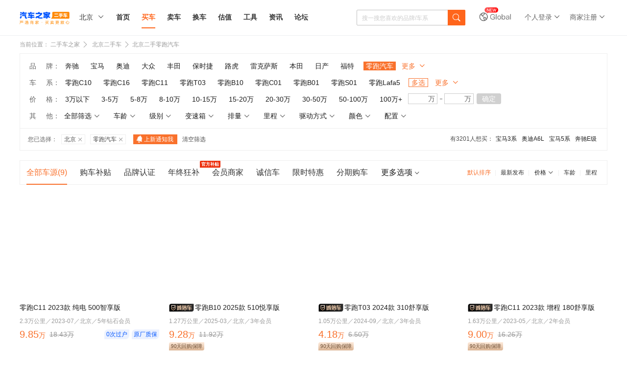

--- FILE ---
content_type: text/html
request_url: https://www.che168.com/beijing/lingpaoqiche/
body_size: 904
content:
<script>function a(a){function n(){for(var a={wQzOV:_0x649a("0x4"),iTyzs:function(a,n){return a+n}},n=a[_0x649a("0x5")][_0x649a("0x6")]("|"),e=0;;){switch(n[e++]){case"0":t+="EO_Bot_Ssid=";continue;case"1":return t;case"2":t+="";continue;case"3":t=a[_0x649a("0x7")](t,2866282496);continue;case"4":var t="";continue}break}}var e={WTKkN:725122196,bOYDu:281366632,dtzqS:function(a,n){return a+n},wyeCN:669537867,pCQRM:function(a){return a()}},t=0;return t+=e[_0x649a("0x0")],t+=e[_0x649a("0x1")],t=e[_0x649a("0x2")](t,e[_0x649a("0x3")]),[t,e[_0x649a("0x8")](n)][a]}var _0x49a6=["wyeCN","4|2|0|3|1","wQzOV","split","iTyzs","pCQRM","cookie","location.href=location.href.replace(/[?|&]tads/, '')","WTKkN","bOYDu","dtzqS"];(function(a,n){var e=function(n){for(;--n;)a.push(a.shift())};e(++n)})(_0x49a6,0x147);var _0x649a=function(a,n){a-=0;var e=_0x49a6[a];return e};document[_0x649a("0x9")]="__tst_status="+a(0)+"#;",document[_0x649a("0x9")]=a(1)+";",setTimeout(_0x649a("0xa"),0x4b0);</script>

--- FILE ---
content_type: text/html; charset=gb2312
request_url: https://www.che168.com/beijing/lingpaoqiche/
body_size: 75257
content:



<!DOCTYPE html> 
<html>
<head><meta http-equiv="Content-Type" content="text/html; charset=gb2312" /><meta http-equiv="Cache-Control" content="no-transform" /><meta name="applicable-device" content="pc" /><meta name="robots" content="index, follow"><meta http-equiv="mobile-agent" content="format=html5; url=http://m.che168.com%2fbeijing%2flingpaoqiche%2f" /><meta name="location" content="province=北京;city=北京; coord=116.39564503788,39.92998577808"><meta http-equiv="X-UA-Compatible" content="IE=edge,chrome=1" /><meta name="renderer" content="webkit" /><title>
	【北京二手零跑汽车】_北京零跑汽车二手车报价_图片_二手车之家
</title><meta name="keywords" content="北京二手零跑汽车,北京零跑汽车二手车,北京零跑汽车二手车报价,北京二手零跑汽车报价" /><meta name="description" content="二手车之家,北京二手零跑汽车,提供北京二手零跑汽车报价,北京商家,认证,个人二手零跑汽车信息,车源丰富,信息真实,买卖二手车就上二手车之家" /><meta id="WebViewport" name="viewport" content="width=1300,initial-scale=1,minimum-scale=0.5,maximum-scale=1,user-scalable=no" /><link rel="canonical" href="http://www.che168.com%2fbeijing%2flingpaoqiche%2f" /><link rel="alternate" media="only screen and (max-width: 640px)" href="http://m.che168.com%2fbeijing%2flingpaoqiche%2f" /><link rel="dns-prefetch" href="//x.autoimg.cn" /><link rel="dns-prefetch" href="//s.autoimg.cn" /><link rel="dns-prefetch" href="//2sc0.autoimg.cn" /><link rel="dns-prefetch" href="//2sc2.autoimg.cn" /><link rel="dns-prefetch" href="//www.autoimg.cn" /><!-- <script> (function(){ var src = "https://jspassport.ssl.qhimg.com/11.0.1.js?d182b3f28525f2db83acfaaf6e696dba"; document.write('<script src="' + src + '" id="sozz"><\/script>'); })(); </script> -->
     <script type="text/javascript">
         function setCookie(name, value, option) { var str = name + '=' + escape(value); if (option) { if (option.expireHours) { var d = new Date(); d.setTime(d.getTime() + option.expireHours * 3600 * 1000); str += '; expires=' + d.toGMTString(); } if (option.path) str += '; path=' + option.path; else str += '; path=/'; if (option.domain) str += '; domain=' + option.domain; if (option.secure) str += '; true'; } document.cookie = str; }
         function getCookie(name, defaultValue) { var re = new RegExp(name + '=([^;]*);?', 'gi'); var v = typeof defaultValue == "undefined" ? null : defaultValue; var r = re.exec(document.cookie) || []; return (r.length > 1 ? unescape(r[1]) : v) };

         /* 智能机浏览器版本信息 */
         var browser = { versions: function () { var u = navigator.userAgent, app = navigator.appVersion; return { trident: u.indexOf('Trident') > -1, presto: u.indexOf('Presto') > -1, webKit: u.indexOf('AppleWebKit') > -1, gecko: u.indexOf('Gecko') > -1 && u.indexOf('KHTML') == -1, mobile: !!u.match(/AppleWebKit.*Mobile.*/) || !!u.match(/AppleWebKit/), ios: !!u.match(/\(i[^;]+;( U;)? CPU.+Mac OS X/), android: u.indexOf('Android') > -1 || u.indexOf('Linux') > -1, iPhone: u.indexOf('iPhone') > -1, iPad: u.indexOf('iPad') > -1, webApp: u.indexOf('Safari') == -1, QQbrw: u.indexOf('MQQBrowser') > -1, ucLowEnd: u.indexOf('UCWEB7.') > -1, ucSpecial: u.indexOf('rv:1.2.3.4') > -1, ucweb: function () { try { return parseFloat(u.match(/ucweb\d+\.\d+/gi).toString().match(/\d+\.\d+/).toString()) >= 8.2 } catch (e) { if (u.indexOf('UC') > -1) { return true; } else { return false; } } }(), Symbian: u.indexOf('Symbian') > -1, ucSB: u.indexOf('Firefox/1.') > -1 }; }() }
         var _gaq = _gaq || []; (function (win, browser, undefined) {
             var defaultJumpDomain = getCookie("defaultJumpDomain", ""),
                 url = location.href;
             if (defaultJumpDomain === 'm') {
                 if (browser.versions.iPad == true) { return; }
                 window.location.href = url.replace('//www', '//m'); return;
             }
             else if (defaultJumpDomain === 'www') {
                 return;
             }
             else if (browser.versions.iPad == true) {
                 return;
             }
             else {
                 if (browser.versions.iPhone == true || browser.versions.ucweb == true || browser.versions.ucSpecial == true || browser.versions.android == true) {
                     win.location.href = url.replace('//www', '//m'); return;
                 }
             }
         })(window, browser);
         setCookie('userarea', 110000, { path: '/', expireHours: 24, domain: '.che168.com' });
         setCookie('listuserarea', 110100, { path: '/', expireHours: 24, domain: '.che168.com' });
         window.AHPageURL = "che/list";
     </script>
        
     <link href="//s.autoimg.cn/com/co.ashx?path=/2sc/tp/pc/css/v1.0.7/tp-pc.css,/2sc/2sc_fe/pc/common/v1.1.6/common.css,/2sc/tp/swiper/v1.0.0/swiper.min.css&amp;v=202110200956" rel="stylesheet" /><link href="//z.autoimg.cn/2sc/pc/list-overview/v1.0.5/list-overview.css?20220726" rel="stylesheet" /><link href="//z.autoimg.cn/2sc/pc/foractivity/v1.0.9/foractivity.css?2022071071656" rel="stylesheet" /> <script src="//x.autoimg.cn/com/co.ashx?path=/as/seajs/2.3.0/bundle.js,/as/jquery/1.7.2/jquery.js,/2sc/m/20160428/city.js&v=20190516"></script>

 <script type="application/ld+json">{"@context": "https://ziyuan.baidu.com/contexts/cambrian.jsonld","@id": "https://www.che168.com%2fbeijing%2flingpaoqiche%2f","appid": "1543600563902641","title": "【北京二手零跑汽车】_北京零跑汽车二手车报价_图片_二手车之家","images": ["https//2sc2.autoimg.cn/escimg/g33/M0B/73/CC/f_440x0_0_q87_autohomecar__ChxpVmlOAc-AK_5tAAJEjqSmSx0264.jpg",],"pubDate": "2026/1/22 1:39:42"}</script>
    <style>
        .list-menu .tab-nav li{
           margin:0 13px;
        }

.nocity-tip {
    background: url(//x.autoimg.cn/2scimg/m/20210318/fenqicar.png) no-repeat;
    background-size: 100% 100%;
    display: inline-block;
    width: 43px;
    height: 11px;
    margin-right: 2px;
    margin-bottom: -4px;
}
.detail-toast, .toast {
    position: fixed;
    top: 50%;
    left: 50%;
    z-index: 500;
    -webkit-transform: translate(-50%, -50%);
    transform: translate(-50%, -50%);
    padding: 26px 16px;
    font-size: 14px;
    line-height: 14px;
    color: #fff;
    background: rgba(0,0,0,0.9);
    border-radius: 8px;
}
.swiper-pagination-bullet-active{
    background: #111E36 !important;
}
.swiper-pagination-bullet{
    background: #E6EBF5;
    height: 4px;
    width: 3px;
    opacity: 1;
    border-radius: 0;
    margin:0 1px !important;
}
    </style>
</head>
<body>
     
<style>
    /* 使用特定的命名空间避免冲突 */
    /*.trustedCard-wrapper {
        font-family: -apple-system, BlinkMacSystemFont, 'Segoe UI', Roboto, sans-serif;
        display: flex;
        justify-content: center;
        align-items: center;
        padding: 20px;
        width: 100%;
    }
    
    .trustedCard-card {
        background-color: rgba(255, 255, 255, 0);
        padding: 26px;
        box-shadow: 0 4px 12px rgba(0, 0, 0, 0.08);
        position: relative;
        overflow: hidden;
        width: 420px;
        border-radius: 8px;
        background: url("https://dx.autoimg.cn/2sc/2026/2026-1/dialog_20250115_bg.png?format=webp")
            no-repeat center;
        background-size: cover;
        transition: opacity 0.3s ease, transform 0.3s ease;
    }
    
    .trustedCard-card.hidden {
        opacity: 0;
        transform: translateY(-20px);
        pointer-events: none;
    }
    
    .trustedCard-title {
        margin: 0;
        font-size: 24px;
        font-weight: bold;
        color: #1a1a1a;
        margin-bottom: 13px;
        position: relative;
        z-index: 1;
    }
    
    .trustedCard-description {
        font-family: PingFangSC-Regular;
        font-size: 14px;
        color: #111e36;
        font-weight: 400;
        margin-bottom: 13px;
        position: relative;
        z-index: 1;
    }
    
    .trustedCard-features {
        list-style: none;
        padding: 0;
        margin: 0 0 24px 0;
        position: relative;
        z-index: 1;
    }
    
    .trustedCard-featureItem {
        display: flex;
        align-items: flex-start;
        font-family: PingFangSC-Regular;
        font-size: 12px;
        color: #111e36;
        line-height: 24px;
        font-weight: 400;
    }
    
    .trustedCard-featureItem::before {
        content: "\1F449";
        color: #1890ff;
        font-weight: bold;
        margin-right: 8px;
        flex-shrink: 0;
        margin-top: 2px;
    }
    
    .trustedCard-contactHint {
        font-size: 12px;
        color: #0088ff;
        margin-bottom: 20px;
        position: relative;
        z-index: 1;
    }
    
    .trustedCard-buttons {
        display: flex;
        gap: 12px;
        flex-wrap: wrap;
        position: relative;
        z-index: 1;
    }
    
    .trustedCard-button {
        padding: 7px 0;
        border-radius: 20px;
        font-size: 14px;
        font-weight: 500;
        cursor: pointer;
        transition: all 0.3s ease;
        border: none;
        outline: none;
        flex-shrink: 0;
        background: #ffffff;
        border: 1px solid rgba(0, 136, 255, 1);
        border-radius: 17px;
        font-family: PingFangSC-Medium;
        font-size: 14px;
        color: #0088ff;
        font-weight: 500;
        flex: 1;
        text-align: center;
    }
    
    .trustedCard-button:hover {
        opacity: 0.9;
        transform: translateY(-1px);
        box-shadow: 0 2px 8px rgba(0, 0, 0, 0.15);
    }
    
    .trustedCard-button:active {
        transform: translateY(0);
    }*/
    
    /* WhatsApp Modal Styles - 居中显示 */
    /*.trustedCard-modal-overlay {*/
/*        position: fixed;
        top: 0;
        left: 0;
        right: 0;
        bottom: 0;
        background: rgba(0, 0, 0, 0.5);
        display: flex;
        justify-content: center;
        align-items: center;
        z-index: 9999;
        opacity: 0;
        pointer-events: none;
        transition: opacity 0.3s ease;*/


/*background-color: rgba(255, 255, 255, 0);
padding: 26px;
box-shadow: 0 4px 12px rgba(0, 0, 0, 0.08);
position: relative;
overflow: hidden;
width: 100%;
border-radius: 8px;
    no-repeat center;
background-size: cover;
transition: opacity 0.3s ease, transform 0.3s ease;
    }
    
    .trustedCard-modal-overlay.active {
        opacity: 1;
        pointer-events: all;
    }
    
    .trustedCard-whatsapp-modal-content {
        background: white;
        padding: 24px;
        border-radius: 8px;
        width: 335px;
        box-shadow: 0 4px 12px rgba(0, 0, 0, 0.15);
        position: relative;
        text-align: center;
        transform: translateY(20px);
        opacity: 0;
        transition: all 0.3s ease;
    }
    
    .trustedCard-modal-overlay.active .trustedCard-whatsapp-modal-content {
        transform: translateY(0);
        opacity: 1;
    }
    
    .trustedCard-whatsapp-qrcode-container {
        position: relative;
        display: inline-block;
        margin-bottom: 20px;
    }
    
    .trustedCard-whatsapp-qrcode {
        width: 184px;
        height: 184px;
        background-color: #fff;*/
/*        padding: 10px;
        border: 1px solid #e8e8e8;
        border-radius: 8px;
        object-fit: cover;*/
    /*}*/
/*    
    .trustedCard-whatsapp-logo {
        position: absolute;
        top: 50%;
        left: 50%;
        transform: translate(-50%, -50%);
        width: 60px;
        height: 60px;
        background-color: #07c160;
        border-radius: 50%;
        display: flex;
        align-items: center;
        justify-content: center;
        color: white;
        font-size: 30px;
        font-weight: bold;
    }
    */
    /*.trustedCard-whatsapp-steps-container {
        margin-bottom: 24px;
        text-align: left;
        max-width: 200px;
        margin-left: auto;
        margin-right: auto;
    }
    
    .trustedCard-whatsapp-step {*/
/*        display: flex;
        align-items: flex-start;
        margin-bottom: 12px;
        font-size: 14px;
        color: #666;
        line-height: 1.5;*/
/*display: flex;
        align-items: center;
        margin-bottom: 12px;
        font-family: PingFangSC-Regular;
        font-size: 12px;
        color: #111E36;
        letter-spacing: 0;
        line-height: 17px;
        font-weight: 400;
    }
    
    .trustedCard-whatsapp-step-number {
        width: 20px;
        height: 20px;
        border-radius: 50%;
        background-color: #111E36;
        color: white;
        display: flex;
        align-items: center;
        justify-content: center;
        font-size: 12px;
        font-weight: bold;
        margin-right: 12px;
        flex-shrink: 0;
        margin-top: 2px;
    }
    
    .trustedCard-whatsapp-text {
        font-family: PingFangSC-Medium;
        font-size: 12px;
        color: #0088ff;
        letter-spacing: 0;
        line-height: 17px;
        font-weight: 500;
    }
    
    .trustedCard-whatsapp-save-button {
        width: 100%;
        height: 40px;
        border-radius: 20px;
        background-color: #1890ff;
        color: white;
        border: none;
        font-size: 14px;
        font-weight: 500;
        cursor: pointer;
        transition: all 0.3s ease;
    }
    
    .trustedCard-whatsapp-save-button:hover {
        background-color: #40a9ff;
    }
    
    .trustedCard-whatsapp-save-button:active {
        background-color: #096dd9;
    }
    
    .trustedCard-whatsapp-close-button {
        position: absolute;
        top: -12px;
        right: -12px;
        width: 32px;
        height: 32px;
        border: none;
        background-color: white;
        cursor: pointer;
        font-size: 24px;
        color: #999;
        display: flex;
        align-items: center;
        justify-content: center;
        border-radius: 50%;
        transition: all 0.3s ease;
        box-shadow: 0 2px 8px rgba(0, 0, 0, 0.15);
    }
    
    .trustedCard-whatsapp-close-button:hover {
        background-color: #f5f5f5;
        color: #666;
    }*/
    
    /* Email Modal Styles */
    /*.trustedCard-email-modal-content {
        background: white;
        padding: 24px;
        border-radius: 12px;
        max-width: 337px;
        width: 100%;
        transform: translateY(20px);
        opacity: 0;
        transition: all 0.3s ease;
    }
    
    .trustedCard-modal-overlay.active .trustedCard-email-modal-content {
        transform: translateY(0);
        opacity: 1;
    }
    
    .trustedCard-email-modal-title {
        font-family: PingFangSC-Semibold;
        font-size: 16px;
        color: #111e36;
        font-weight: 600;
        margin: 0 0 20px 0;
    }
    
    .trustedCard-email-contact {
        display: flex;
        align-items: center;
        margin-bottom: 24px;
    }
    
    .trustedCard-email-icon {
        width: 34px;
        height: 34px;
        flex-shrink: 0;
    }
    
    .trustedCard-email-text {
        margin-left: 16px;
        font-size: 16px;
        color: #111e36;
    }
    
    .trustedCard-email-modal-buttons {
        display: flex;
        gap: 12px;
    }
    
    .trustedCard-email-modal-button {
        padding: 7px 0;
        height: 34px;
        border-radius: 20px;
        font-size: 14px;
        font-weight: 500;
        cursor: pointer;
        transition: all 0.3s ease;
        border: none;
        outline: none;
        flex-shrink: 0;
        background: #ffffff;
        border: 1px solid rgba(0, 136, 255, 1);
        border-radius: 17px;
        font-family: PingFangSC-Medium;
        font-size: 14px;
        color: #0088ff;
        font-weight: 500;
        flex: 1;
        text-align: center;
        display: flex;
        align-items: center;
        justify-content: center;
    }
    
    .trustedCard-email-modal-button:hover {
        opacity: 0.9;
        transform: translateY(-1px);
        box-shadow: 0 2px 8px rgba(0, 0, 0, 0.15);
    }
    
    .trustedCard-email-modal-button:active {
        transform: translateY(0);
    }
    
    .trustedCard-email-back-button {
        background: #0088ff;
        color: white;
        border: none;
    }*/


    /* 使用特定的命名空间避免冲突 */
    /* 使用特定的命名空间避免冲突 */
    /*.trustedCard-wrapper {
        
         display: none;
 position: absolute;
 left: 0;
 top: 30px;*/
 /*width: 85px;*/
 /*border: solid 1px #eee;
 background: #fff;
 margin-left:-210px;
    }
    
    .trustedCard-wrapper.hidden {
        opacity: 0;
        pointer-events: none;
    }
    
    .trustedCard-card {
        background-color: rgba(255, 255, 255, 0);
        padding: 26px;
        box-shadow: 0 4px 12px rgba(0, 0, 0, 0.08);
        position: relative;
        overflow: hidden;
        width: 420px;
        border-radius: 8px;
        background: url("https://dx.autoimg.cn/2sc/2026/2026-1/dialog_20250115_bg.png?format=webp")
            no-repeat center;
        background-size: cover;
        transition: opacity 0.3s ease, transform 0.3s ease;
        z-index: 1;
    }
    
    .trustedCard-title {
        margin: 0;
        font-size: 24px;
        font-weight: bold;
        color: #1a1a1a;
        margin-bottom: 13px;
        position: relative;
        z-index: 1;
    }
    
    .trustedCard-description {
        font-family: PingFangSC-Regular;
        font-size: 14px;
        color: #111e36;
        font-weight: 400;
        margin-bottom: 13px;
        position: relative;
        z-index: 1;
    }
    
    .trustedCard-features {
        list-style: none;
        padding: 0;
        margin: 0 0 24px 0;
        position: relative;
        z-index: 1;
    }
    
    .trustedCard-featureItem {
        display: flex;
        align-items: flex-start;
        font-family: PingFangSC-Regular;
        font-size: 12px;
        color: #111e36;
        line-height: 24px;
        font-weight: 400;
    }
    
    .trustedCard-featureItem::before {
        content: "??";
        color: #1890ff;
        font-weight: bold;
        margin-right: 8px;
        flex-shrink: 0;
        margin-top: 2px;
    }
    
    .trustedCard-contactHint {
        font-size: 12px;
        color: #0088ff;
        margin-bottom: 20px;
        position: relative;
        z-index: 1;
    }
    
    .trustedCard-buttons {
        display: flex;
        gap: 12px;
        flex-wrap: wrap;
        position: relative;
        z-index: 1;
    }
    
    .trustedCard-button {
        padding: 7px 0;
        border-radius: 20px;
        font-size: 14px;
        font-weight: 500;
        cursor: pointer;
        transition: all 0.3s ease;
        border: none;
        outline: none;
        flex-shrink: 0;
        background: #ffffff;
        border: 1px solid rgba(0, 136, 255, 1);
        border-radius: 17px;
        font-family: PingFangSC-Medium;
        font-size: 14px;
        color: #0088ff;
        font-weight: 500;
        flex: 1;
        text-align: center;
    }
    
    .trustedCard-button:hover {
        opacity: 0.9;
        transform: translateY(-1px);
        box-shadow: 0 2px 8px rgba(0, 0, 0, 0.15);
    }
    
    .trustedCard-button:active {
        transform: translateY(0);
    }*/
    
    /* 弹窗容器 - 完全覆盖在父容器位置 */
    /*.trustedCard-modal-container {
        position: fixed;
        top: 0;
        left: 0;
        right: 0;
        bottom: 0;
        display: flex;
        justify-content: center;
        align-items: center;
        z-index: 9999;
        opacity: 0;
        pointer-events: none;
        transition: opacity 0.3s ease;
    }
    
    .trustedCard-modal-container.active {
        opacity: 1;
        pointer-events: all;
    }*/
    
    /* WhatsApp弹窗内容 */
    /*.trustedCard-whatsapp-content {
        background: white;
        padding: 24px;
        border-radius: 8px;
        box-shadow: 0 4px 12px rgba(0, 0, 0, 0.15);
        position: relative;
        text-align: center;*/
/*        width: 420px;*/
        /*margin: 0 20px;
        transform: translateY(20px);
        opacity: 0;
        transition: all 0.3s ease;
    }
    
    .trustedCard-modal-container.active .trustedCard-whatsapp-content {
        transform: translateY(0);
        opacity: 1;
    }
    
    .trustedCard-whatsapp-qrcode-container {
        position: relative;
        display: inline-block;
        margin-bottom: 20px;
    }
    
    .trustedCard-whatsapp-qrcode {
        width: 200px;
        height: 200px;
        background-color: #fff;
        padding: 10px;
        border: 1px solid #e8e8e8;
        border-radius: 8px;
        object-fit: cover;
    }
    
    .trustedCard-whatsapp-logo {
        position: absolute;
        top: 50%;
        left: 50%;
        transform: translate(-50%, -50%);
        width: 60px;
        height: 60px;
        background-color: #07c160;
        border-radius: 50%;
        display: flex;
        align-items: center;
        justify-content: center;
        color: white;
        font-size: 30px;
        font-weight: bold;
    }
    
    .trustedCard-whatsapp-steps-container {
        margin-bottom: 24px;
        text-align: left;
        max-width: 200px;
        margin-left: auto;
        margin-right: auto;
    }
    
    .trustedCard-whatsapp-step {
        display: flex;
        align-items: flex-start;
        margin-bottom: 12px;
        font-size: 14px;
        color: #666;
        line-height: 1.5;
    }
    
    .trustedCard-whatsapp-step-number {
        width: 20px;
        height: 20px;
        border-radius: 50%;
        background-color: #1890ff;
        color: white;
        display: flex;
        align-items: center;
        justify-content: center;
        font-size: 12px;
        font-weight: bold;
        margin-right: 12px;
        flex-shrink: 0;
        margin-top: 2px;
    }
    
    .trustedCard-whatsapp-text {
        font-family: PingFangSC-Medium;
        font-size: 12px;
        color: #0088ff;
        letter-spacing: 0;
        line-height: 17px;
        font-weight: 500;
    }
    
    .trustedCard-whatsapp-save-button {
        width: 100%;
        height: 40px;
        border-radius: 20px;
        background-color: #1890ff;
        color: white;
        border: none;
        font-size: 14px;
        font-weight: 500;
        cursor: pointer;
        transition: all 0.3s ease;
    }
    
    .trustedCard-whatsapp-save-button:hover {
        background-color: #40a9ff;
    }
    
    .trustedCard-whatsapp-save-button:active {
        background-color: #096dd9;
    }
    
    .trustedCard-close-button {
        position: absolute;
        top: -12px;
        right: -12px;
        width: 32px;
        height: 32px;
        border: none;
        background-color: white;
        cursor: pointer;
        font-size: 24px;
        color: #999;
        display: flex;
        align-items: center;
        justify-content: center;
        border-radius: 50%;
        transition: all 0.3s ease;
        box-shadow: 0 2px 8px rgba(0, 0, 0, 0.15);
    }
    
    .trustedCard-close-button:hover {
        background-color: #f5f5f5;
        color: #666;
    }*/
    
    /* Email弹窗内容 */
    /*.trustedCard-email-content {
        background: white;
        padding: 24px;
        border-radius: 12px;
        box-shadow: 0 4px 12px rgba(0, 0, 0, 0.15);*/
       /* width: 420px;*/
        /*margin: 0 20px;
        transform: translateY(20px);
        opacity: 0;
        transition: all 0.3s ease;
    }
    
    .trustedCard-modal-container.active .trustedCard-email-content {
        transform: translateY(0);
        opacity: 1;
    }
    
    .trustedCard-email-title {
        font-family: PingFangSC-Semibold;
        font-size: 16px;
        color: #111e36;
        font-weight: 600;
        margin: 0 0 20px 0;
    }
    
    .trustedCard-email-contact {
        display: flex;
        align-items: center;
        margin-bottom: 24px;
    }
    
    .trustedCard-email-icon {
        width: 34px;
        height: 34px;
        flex-shrink: 0;
    }
    
    .trustedCard-email-text {
        margin-left: 16px;
        font-size: 16px;
        color: #111e36;
    }
    
    .trustedCard-email-buttons {
        display: flex;
        gap: 12px;
    }
    
    .trustedCard-email-button {
        padding: 7px 0;
        height: 34px;
        border-radius: 20px;
        font-size: 14px;
        font-weight: 500;
        cursor: pointer;
        transition: all 0.3s ease;
        border: none;
        outline: none;
        flex-shrink: 0;
        background: #ffffff;
        border: 1px solid rgba(0, 136, 255, 1);
        border-radius: 17px;
        font-family: PingFangSC-Medium;
        font-size: 14px;
        color: #0088ff;
        font-weight: 500;
        flex: 1;
        text-align: center;
        display: flex;
        align-items: center;
        justify-content: center;
    }
    
    .trustedCard-email-button:hover {
        opacity: 0.9;
        transform: translateY(-1px);
        box-shadow: 0 2px 8px rgba(0, 0, 0, 0.15);
    }
    
    .trustedCard-email-button:active {
        transform: translateY(0);
    }
    
    .trustedCard-email-continue-button {
        background: #0088ff;
        color: white;
        border: none;
    }*/

        /* 使用特定的命名空间避免冲突 */
   .trustedCard-wrapper {
        
         display: none;
     position: absolute;
     left: 0;
     top: 30px;*/
     /*width: 85px;*/
     border: solid 1px #eee;
     background: #fff;
     margin-left:-210px;
    }
    
    .trustedCard-wrapper.hidden {
        opacity: 0;
        pointer-events: none;
    }
    
    .trustedCard-card {
        background-color: rgba(255, 255, 255, 0);
        padding: 26px;
        box-shadow: 0 4px 12px rgba(0, 0, 0, 0.08);
        position: relative;
        overflow: hidden;
        width: 420px;
        border-radius: 8px;
        background: url("https://dx.autoimg.cn/2sc/2026/2026-1/dialog_20250115_bg.png?format=webp")
            no-repeat center;
        background-size: cover;
        transition: opacity 0.3s ease, transform 0.3s ease;
        z-index: 1;
    }
    
    .trustedCard-title {
        margin: 0;
        font-size: 24px;
        font-weight: bold;
        color: #1a1a1a;
        margin-bottom: 13px;
        position: relative;
        z-index: 1;
    }
    
    .trustedCard-description {
        font-family: PingFangSC-Regular;
        font-size: 14px;
        color: #111e36;
        font-weight: 400;
        margin-bottom: 13px;
        position: relative;
        z-index: 1;
    }
    
    .trustedCard-features {
        list-style: none;
        padding: 0;
        margin: 0 0 24px 0;
        position: relative;
        z-index: 1;
    }
    
    .trustedCard-featureItem {
        display: flex;
        align-items: flex-start;
        font-family: PingFangSC-Regular;
        font-size: 12px;
        color: #111e36;
        line-height: 24px;
        font-weight: 400;
    }
    
    .trustedCard-featureItem::before {
        content: "\1F449";
        color: #1890ff;
        font-weight: bold;
        margin-right: 8px;
        flex-shrink: 0;
        margin-top: 2px;
    }
    
    .trustedCard-contactHint {
        font-size: 12px;
        color: #0088ff;
        margin-bottom: 20px;
        position: relative;
        z-index: 1;
    }
    
    .trustedCard-buttons {
        display: flex;
        gap: 12px;
        flex-wrap: wrap;
        position: relative;
        z-index: 1;
    }
    
    .trustedCard-button {
        padding: 7px 0;
        border-radius: 20px;
        font-size: 14px;
        font-weight: 500;
        cursor: pointer;
        transition: all 0.3s ease;
        border: none;
        outline: none;
        flex-shrink: 0;
        background: #ffffff;
        border: 1px solid rgba(0, 136, 255, 1);
        border-radius: 17px;
        font-family: PingFangSC-Medium;
        font-size: 14px;
        color: #0088ff;
        font-weight: 500;
        flex: 1;
        text-align: center;
    }
    
    .trustedCard-button:hover {
        opacity: 0.9;
        transform: translateY(-1px);
        box-shadow: 0 2px 8px rgba(0, 0, 0, 0.15);
    }
    
    .trustedCard-button:active {
        transform: translateY(0);
    }
    
    /* WhatsApp弹窗容器 - 独立样式 */
    .trustedCard-whatsapp-container {
        position: absolute;
/*        top: 50%;
        left: 50%;
        transform: translate(-50%, -50%);*/
        z-index: 9999;
        opacity: 0;
        pointer-events: none;
        transition: opacity 0.3s ease;
          transform: translateX(-50%); 
    }
    
    .trustedCard-whatsapp-container.active {
        opacity: 1;
        pointer-events: all;
    }
    
    /* WhatsApp弹窗内容 */
    .trustedCard-whatsapp-content {
        background: white;
        padding: 24px;
        border-radius: 8px;
        box-shadow: 0 4px 12px rgba(0, 0, 0, 0.15);
        position: relative;
        text-align: center;
        width: 335px;
        margin: 0 20px;
        transform: translateY(20px);
        opacity: 0;
        transition: all 0.3s ease;
    }
    
    .trustedCard-whatsapp-container.active .trustedCard-whatsapp-content {
        transform: translateY(0);
        opacity: 1;
    }
    
    .trustedCard-whatsapp-qrcode-container {
        position: relative;
        display: inline-block;
        margin-bottom: 20px;
    }
    
    .trustedCard-whatsapp-qrcode {
/*        width: 200px;
        height: 200px;
        background-color: #fff;
        padding: 10px;
        border: 1px solid #e8e8e8;
        border-radius: 8px;
        object-fit: cover;*/
width: 184px;
        height: 184px;
        background-color: #fff;
    }
    
    .trustedCard-whatsapp-logo {
        position: absolute;
        top: 50%;
        left: 50%;
        transform: translate(-50%, -50%);
        width: 60px;
        height: 60px;
        background-color: #07c160;
        border-radius: 50%;
        display: flex;
        align-items: center;
        justify-content: center;
        color: white;
        font-size: 30px;
        font-weight: bold;
    }
    
    .trustedCard-whatsapp-steps-container {
        margin-bottom: 24px;
        text-align: left;
        max-width: 200px;
        margin-left: auto;
        margin-right: auto;
    }
    
    .trustedCard-whatsapp-step {
        display: flex;
        align-items: flex-start;
        margin-bottom: 12px;
        font-size: 14px;
        color: #666;
        line-height: 1.5;
    }
    
    .trustedCard-whatsapp-step-number {
        width: 20px;
        height: 20px;
        border-radius: 50%;
        background-color: #111E36;
        color: white;
        display: flex;
        align-items: center;
        justify-content: center;
        font-size: 12px;
        font-weight: bold;
        margin-right: 12px;
        flex-shrink: 0;
        margin-top: 2px;
    }
    
    .trustedCard-whatsapp-text {
        font-family: PingFangSC-Medium;
        font-size: 12px;
        color: #0088ff;
        letter-spacing: 0;
        line-height: 17px;
        font-weight: 500;
    }
    
    .trustedCard-whatsapp-save-button {
        width: 100%;
        height: 40px;
        border-radius: 20px;
        background-color: #1890ff;
        color: white;
        border: none;
        font-size: 14px;
        font-weight: 500;
        cursor: pointer;
        transition: all 0.3s ease;
    }
    
    .trustedCard-whatsapp-save-button:hover {
        background-color: #40a9ff;
    }
    
    .trustedCard-whatsapp-save-button:active {
        background-color: #096dd9;
    }
    
    /* WhatsApp关闭按钮 */
    .trustedCard-whatsapp-close-button {
        position: absolute;
        top: -12px;
        right: -12px;
        width: 32px;
        height: 32px;
        border: none;
        background-color: white;
        cursor: pointer;
        font-size: 24px;
        color: #999;
        display: flex;
        align-items: center;
        justify-content: center;
        border-radius: 50%;
        transition: all 0.3s ease;
        box-shadow: 0 2px 8px rgba(0, 0, 0, 0.15);
    }
    
    .trustedCard-whatsapp-close-button:hover {
        background-color: #f5f5f5;
        color: #666;
    }
    
    /* Email弹窗容器 - 独立样式 */
    .trustedCard-email-container {
        position: absolute;
/*        top: 50%;
        left: 50%;
        transform: translate(-50%, -50%);*/
        z-index: 9999;
        opacity: 0;
        pointer-events: none;
        transition: opacity 0.3s ease;
          transform: translateX(-50%); 
    }
    
    .trustedCard-email-container.active {
        opacity: 1;
        pointer-events: all;
    }
    
    /* Email弹窗内容 */
    .trustedCard-email-content {
        background: white;
        padding: 24px;
        border-radius: 12px;
        box-shadow: 0 4px 12px rgba(0, 0, 0, 0.15);
        width: 335px;
        margin: 0 20px;
        transform: translateY(20px);
        opacity: 0;
        transition: all 0.3s ease;
    }
    
    .trustedCard-email-container.active .trustedCard-email-content {
        transform: translateY(0);
        opacity: 1;
    }
    
    .trustedCard-email-title {
        font-family: PingFangSC-Semibold;
        font-size: 16px;
        color: #111e36;
        font-weight: 600;
        margin: 0 0 20px 0;
    }
    
    .trustedCard-email-contact {
        display: flex;
        align-items: center;
        margin-bottom: 24px;
    }
    
    .trustedCard-email-icon {
        width: 34px;
        height: 34px;
        flex-shrink: 0;
    }
    
    .trustedCard-email-text {
        margin-left: 16px;
        font-size: 16px;
        color: #111e36;
    }
    
    .trustedCard-email-buttons {
        display: flex;
        gap: 12px;
    }
    
    .trustedCard-email-button {
        padding: 7px 0;
        height: 34px;
        border-radius: 20px;
        font-size: 14px;
        font-weight: 500;
        cursor: pointer;
        transition: all 0.3s ease;
        border: none;
        outline: none;
        flex-shrink: 0;
        background: #ffffff;
        border: 1px solid rgba(0, 136, 255, 1);
        border-radius: 17px;
        font-family: PingFangSC-Medium;
        font-size: 14px;
        color: #0088ff;
        font-weight: 500;
        flex: 1;
        text-align: center;
        display: flex;
        align-items: center;
        justify-content: center;
    }
    
    .trustedCard-email-button:hover {
        opacity: 0.9;
        transform: translateY(-1px);
        box-shadow: 0 2px 8px rgba(0, 0, 0, 0.15);
    }
    
    .trustedCard-email-button:active {
        transform: translateY(0);
    }
    
    .trustedCard-email-continue-button {
        background: #0088ff;
        color: white;
        border: none;
    }
    
    /* Email关闭按钮 */
    .trustedCard-email-close-button {
        position: absolute;
        top: -12px;
        right: -12px;
        width: 32px;
        height: 32px;
        border: none;
        background-color: white;
        cursor: pointer;
        font-size: 24px;
        color: #999;
        display: flex;
        align-items: center;
        justify-content: center;
        border-radius: 50%;
        transition: all 0.3s ease;
        box-shadow: 0 2px 8px rgba(0, 0, 0, 0.15);
    }
    
    .trustedCard-email-close-button:hover {
        background-color: #f5f5f5;
        color: #666;
    }




    .head-nav .header-login.active .trustedCard-wrapper {
    display: block
}

.head-nav .header-login.active .global-tx:hover {
    color: #ff651b !important
}

.head-nav .header-login.active .global-tx:hover .iconfont-drop-down {
    -webkit-transform: scale(0.833333) rotate(180deg);
    transform: scale(0.833333) rotate(180deg);
    margin-top: -2px;
    color: #ff651b
}

.head-nav .header-login .global-tx {
    display: block;
    clear: both;
    height: 30px;
    line-height: 30px;
    /*margin-top:-5px;*/
}

.head-nav .header-login .global-tx a {
    display: block;
    padding: 0 5px 0 8px
}

.head-nav .header-login .global-tx a:link,.head-nav .header-login .global-tx a:visited {
    color: #666
}

.head-nav .header-login .global-tx a:hover {
    color: #ff651b
}

.head-nav .header-login .global-tx a span {
    float: left;
    font-size: 14px;
    max-width: 58px;
    overflow: hidden;
    text-overflow: ellipsis;
    white-space: nowrap
}

.head-nav .header-login .global-tx .iconfont-drop-down {
    float: left;
    line-height: 30px;
    color: #666;
    font-size: 12px;
    margin-left: 4px;
    vertical-align: middle;
    -webkit-transition: all .5s;
    transition: all .5s;
    display: inline-block;
    display: inline-block;
    -webkit-transform: scale(.833333);
    -o-transform: scale(1)
}

.head-nav .header-login .global-tx .iconfont-map {
    color: #ff9000;
    margin: 0 5px 0 0;
    float: left
}

.head-nav .header-login .global-con {
    display: none;
    position: absolute;
    left: 0;
    top: 30px;
    /*width: 85px;*/
    border: solid 1px #eee;
    background: #fff;
    margin-left:-210px;
}
/*
.head-nav .header-login .global-con ul li {
    height: 30px;
    line-height: 30px;
    font-size: 14px;
    color: #666
}

.head-nav .header-login .global-con ul li a {
    display: block;
    padding: 0 8px;
    text-align: center;
    color: #666
}

.head-nav .header-login .global-con ul li a:hover {
    background-color: #f8f8f8
}

.head-nav .header-login .global-con .current span {
    color: #ff9000;
    text-decoration: underline
}

.head-nav .header-login .global-con .current .iconfont {
    color: #ff9000
}*/

.head-nav .header-tool.active .global-tx:hover {
    color: #ff651b
}

.head-nav .header-tool.active .global-tx:hover .iconfont-drop-down {
    -webkit-transform: scale(0.833333) rotate(180deg);
    transform: scale(0.833333) rotate(180deg);
    margin-top: -2px;
    color: #ff651b
}

.head-nav .header-tool .global-tx {
    display: block;
    clear: both;
    height: 30px;
    line-height: 30px
}

.head-nav .header-tool .global-tx a {
    display: block;
    padding: 0 5px 0 8px
}

.head-nav .header-tool .global-tx a:link,.head-nav .header-tool .global-tx a:visited {
    color: #666
}

.head-nav .header-tool .global-tx a:hover {
    color: #ff651b
}

.head-nav .header-tool .global-tx a span {
    float: left;
    font-size: 14px
}

.head-nav .header-tool .global-tx .iconfont-drop-down {
    float: left;
    line-height: 30px;
    color: #666;
    font-size: 12px;
    margin-left: 4px;
    vertical-align: middle;
    -webkit-transition: all .5s;
    transition: all .5s;
    display: inline-block;
    display: inline-block;
    -webkit-transform: scale(.833333);
    -o-transform: scale(1)
}

.head-nav .header-tool .global-tx .iconfont-map {
    color: #ff9000;
    margin: 0 5px 0 0;
    float: left
}

.head-nav .header-login .global-tx .tip {
    width: 214px;
    top: 35px;
    left: 50%;
    -webkit-transform: translateX(-50%);
    transform: translateX(-50%);
    -webkit-animation: plate-tip 4s ease-out;
    animation: plate-tip 4s ease-out;
    border: none;
    border-radius: 3px
}

.head-nav .header-login .global-tx .tip .iconfont:link,.head-nav .header-login .global-tx .tip .iconfont:visited {
    position: absolute;
    right: 5px;
    top: 10px;
    font-size: 12px;
    line-height: 12px;
    color: #fff
}

.head-nav .header-login .global-tx .tip .tip-underline {
    display: inline-block;
    margin: 0;
    padding: 0;
    color: #fff;
    text-decoration: underline
}

.head-nav .header-login .global-tx .tip .tip-bottom {
    top: -14px;
    width: 0;
    height: 0;
    background: none;
    border: 8px solid transparent;
    border-bottom-color: #ff651b
}

.head-nav .header-login .global-tx .tip .tip-content {
    font-size: 14px;
    line-height: 20px;
    padding: 18px 24px 18px 12px;
    background-color: #ff651b;
    color: #fff;
    border-radius: 3px
}

</style>
<!-- 广告 -->

<div class="gg-top-content">
    <div id="2045Header" class="fn-hide tag-ad-wrap tag-content">
        <span class="tag-ad right tag-ad-white">广告</span>
        <div class="gg-div gg-mt0" id="s5317" data-adparent="#2045Header"></div>
    </div>
</div>

<!-- start 导航-->
<div class="head-nav fn-clear" id="headnavparamvalueurl" >
    
    <div class="content fn-clear"> 
        <div class="logo">
            <a href="//www.che168.com"><img src="//x.autoimg.cn/2scimg/m/20221226/2sclogo@2x.png" alt="二手车之家"></a>
        </div>

        <!--导航 start-->
        <div id="div_Search" class="head-con " style="background: rgba(0,0,0,0);">
            <div class="head-coned">  
                <div data-toggle="pop" data-target="#changecitydiv" data-trigger="click" data-offset="-13,100" data-placement="bottom" class="header-city element-hover"> 
                  <input type="hidden" id="py" name="prov" value="china" />
                <span class="city-tx">
                    <a href="javascript:void(0);">
                        <span id="sltPName">全国</span><em class="iconfont iconfont-drop-down">&#xe916;</em></a>
                </span>
					</div> 
            <!--导航-->
            <div class="nav-lsit">
                <ul class="fn-clear">
                    <li class=""><a id="a_home" href="/china/" data-open="0"  data-href="/china/" class="windowpop">首页</a></li>
                    <li class="current"><a id="a_buy" href="/china/list/#pvareaid=100945" class="windowpop" data-open="0" data-href="/china/list/#pvareaid=100945">买车</a></li>
                    <li class=""><a id="a_sale" href="//i.che168.com/car/sale/#pvareaid=100663" class="windowpop" data-open="0" data-href="//i.che168.com/car/sale/#pvareaid=100663">卖车</a></li>
                    <li class=""><a id="a_exchange" href="/ExchangeCar/ExchangeCarIndex.html?cid=110100&leadssources=25&sourcetwo=1&sourcethree=297#pvareaid=107933" class="windowpop" data-open="0" data-href="/ExchangeCar/ExchangeCarIndex.html?cid=110100&leadssources=25&sourcetwo=1&sourcethree=297#pvareaid=107933">换车</a></li>                   
                    <li class="" style="display: none;" id="liqianxiankai"><a href="//www.che168.com/financial/qiangxian/beijing/#pvareaid=104464" target="_blank">一成首付</a><i class="tag-hot">一成首付开新车</i></li>
             
                    <li class="" id="topguzhi"><a href="/pinggu/?leadssources=3&sourcetwo=1&sourcethree=342#pvareaid=102140">估值</a></li>

                    
                    <li class="" id="topgongju"><a href="//www.che168.com/servicehall/#pvareaid=104332">工具</a></li>
                    <li class="" id="topzixun"><a href="//www.che168.com/list/news.html#pvareaid=100949">资讯</a></li>
                    <li><a href="//club.autohome.com.cn/bbs/forum-o-200070-1.html" target="_blank" id="topzixun">论坛</a></li>
                    
                </ul>
            </div>
            <!--导航-->
           
            <div class="users-con fn-clear">
                 <div data-toggle="city" class="header-login element-hover">
                    <span class="global-tx">
                         <i style="
                            width: 72px;
                            height: 30px;
                            background-image: url('https://x.autoimg.cn/2scimg/app/20251231/global_new.png');
                            background-size: cover;
                            background-position: center;
                            background-repeat: no-repeat;
                            display: inline-block;
                            cursor: pointer;margin-top: -6px;
                        "></i>
                    </span>
   
                     
                   

                         <!-- Original Card -->




                     <!-- 主内容容器 -->
<div class="trustedCard-wrapper" id="trustedCardWrapper" style="padding-top:10px;">
    <div class="trustedCard-card">
        <h2 class="trustedCard-title">Trusted Worldwide</h2>
        <p class="trustedCard-description">
            Autohome has 20 years of experience in the automotive distribution industry and a vast inventory of used cars. Leveraging end-to-end digital and intelligent safeguards, we make cross-border transactions safer and more reliable.
            Digital & smart-enabled, full vehicle condition transparency
            Officially backed, secure transactions
            Global coverage, fast delivery
        </p>
        <ul class="trustedCard-features">
            <li class="trustedCard-featureItem">
                Digital & Intelligent-Driven, Transparent Vehicle Condition
            </li>
            <li class="trustedCard-featureItem">Official Endorsement, Secure Transactions</li>
            <li class="trustedCard-featureItem">Global Layout, Fast Delivery</li>
        </ul>
        <p class="trustedCard-contactHint">*Contact us for more details</p>
        <div class="trustedCard-buttons">
            <button class="trustedCard-button" onclick="trustedCardRedirectToWeChat()">WhatsApp</button>
            <button class="trustedCard-button" onclick="showTrustedCardWhatsApp()">WeChat</button>
            <button class="trustedCard-button" onclick="showTrustedCardEmail()">E-Mail</button>
        </div>
    </div>
</div>

<!-- WhatsApp弹窗容器 - 独立 -->
<div class="trustedCard-whatsapp-container" id="trustedCardWhatsAppContainer" style="padding-top:10px;">
    <div class="trustedCard-whatsapp-content">
        <div class="trustedCard-whatsapp-qrcode-container">
            <img
                src="https://dx.autoimg.cn/2sc/2026/2026-1/wechat_20250119.png?format=webp"
                alt="WhatsApp QR Code"
                class="trustedCard-whatsapp-qrcode"
            />
        </div>

        <button class="trustedCard-whatsapp-close-button" onclick="hideTrustedCardWhatsApp()">&times;</button>

        <div class="trustedCard-whatsapp-steps-container">
            <div class="trustedCard-whatsapp-step">
                <div class="trustedCard-whatsapp-step-number">1</div>
                <div>Save the QR code.</div>
            </div>
            <div class="trustedCard-whatsapp-step">
                <div class="trustedCard-whatsapp-step-number">2</div>
                <div>
                    Scan in
                    <span class="trustedCard-whatsapp-text" style="cursor:pointer;" onclick="window.open('https://www.wechat.com/', '_blank', 'noopener,noreferrer')" > Wechat </span>
                    to add
                    <br />
                    Autohome official wechat
                </div>
            </div>
        </div>

        <button class="trustedCard-whatsapp-save-button" onclick="trustedCardSaveQRCode()">Save the QR code</button>
    </div>
</div>

<!-- Email弹窗容器 - 独立 -->
<div class="trustedCard-email-container" id="trustedCardEmailContainer" style="padding-top:10px;">
    <div class="trustedCard-email-content">
        <h3 class="trustedCard-email-title">Contact Us</h3>
        <div class="trustedCard-email-contact">
            <img src="https://dx.autoimg.cn/2sc/2026/2026-1/email_icon_20250119.png?format=webp" 
                 alt="email" class="trustedCard-email-icon">
            <span class="trustedCard-email-text">uc@autohome.com.cn</span>
        </div>
        <div class="trustedCard-email-buttons">
            <button class="trustedCard-email-button" id="copy_email" onclick="trustedCardCopyText('uc@autohome.com.cn')">Copy</button>
            <button class="trustedCard-email-button trustedCard-email-continue-button" onclick="hideTrustedCardEmail()">Continue</button>
        </div>
        <button class="trustedCard-email-close-button" onclick="hideTrustedCardEmail()">&times;</button>
    </div>
</div>


                </div>

       

            <div data-toggle="city" class="header-login element-hover">
                <span class="login-tx">
                    <a id="usenameUrl" href="//account.che168.com/login?backurl=//i.che168.com/car/manager/" target="_blank">
                        <span id="usename1">个人登录</span> <em class="iconfont iconfont-drop-down">&#xe916;</em> </a>
                     
                            <div class="tip" id="noticeId" style="display:none;"> <a href="javascript:void(0);" class="iconfont" id="noticeClose">&#xe628;</a> <i class="tip-arrow tip-bottom"></i>
								<div class="tip-content">个人中心收藏功能升级啦～查看车源价格趋势，订阅降价通知。<a href="//account.che168.com/login?backurl=//i.che168.com/collection/" class="tip-underline">去看看</a></div>
							</div>
                     

                    
                </span>
                <div class="login-con">
                   
                    <ul class="fn-clear">
                        <li><a id="minihead_caradd" href="//i.che168.com/car/add/?isfree=1#pvareaid=101217">发布车源</a></li>
                        <li><a href="//i.che168.com/freecar/#pvareaid=101342" id="hrefsellcar">我卖的车</a></li>
                        <li><a href="//account.che168.com/login?backurl=//i.che168.com/collection/" id="mysave">我的收藏</a></li>
                        <li class=" fn-hide" id="aLogout"><a class="out-btn"  onclick="personalLoginOff()" href="javascript:void(0);">退出</a></li>
                    </ul>
                </div>
            </div>
          
            <div data-toggle="city" class="header-tool element-hover">
                <span class="login-tx">
                    <a target="_blank" href="//dealers.che168.com/register.html#pvareaid=101016">
                        <span class="current">商家注册</span>
                        <em class="iconfont iconfont-drop-down">&#xe916;</em> </a>
                </span>
                <div class="tool-con">
                   
                    <ul class="fn-clear">
                        <li><a id="dealerLogin" href="//icloud.che168.com/login.html#pvareaid=101013" target="_blank">商家登录</a></li> 
                        <li><a target="_blank" href="//appdownload.che168.com/usedcar/chezhiyingpc.html#pvareaid=102955">下载车智赢</a></li>
                        <li><a target="_blank" href="//topicm.che168.com/TopicApp/2020/businessdistrict/pc?pvareaid=110243">加入车商圈</a></li>
                    </ul>
                </div>
            </div> 
            </div>
                 <div class="head-search" style="background: #fff;">
                <input data-toggle="search" id="NavigationSearch" onclick="trackClick('c_pc_2sc_sy_search','');"   type="text" class="search-text" placeholder="搜一搜您喜欢的品牌/车系">
               <span class="icon-box"><i class="iconfont">&#xe90a;</i></span>
            </div>

        </div>
            </div>

        <!--导航 end -->
        <!--搜索 start--> 
        <div id="div_SearchFloat"  class="search-input ">
            <form id="souform" name="soform" onkeydown="javascript:if(event.keyCode==13) return false;return true;" action="/handler/searchclick.ashx?pvareaid=101025">

                <div class="search-input-box">
                    <input type="text" id="search2sc" autocomplete="off" name="kw" value="" placeholder="请输入感兴趣的车源或商家">
                   <a id="btnKeyword" href="javascript:void(0);" class="">  <i class="iconfont">&#xe90a;</i></a>
                </div>
                <div id="searchpop"  class="search-pop pop1">
                    <div id="search_flagship" class="search-flagship fn-hide">
                    </div>
                    <div id="divHistory" class="history">
                        <h4 id="search_history">历史搜索</h4>
                        <div id="shistory_list" class="history-list fn-clear"></div>
                    </div>
                    <div class="hot">
                        <h4 id="prece_hottitle">热门推荐</h4>
                        <ul id="prece_list" class="hot-list fn-clear">
                        </ul>
                    </div>
                </div>
                <input type="hidden" id="py2" name="prov" value="beijing" />
                <input type="hidden" name="pvareaid" value="101025" />
                <input type="hidden" id="risk" name="risk" value="0" />
            </form>
        </div> 
        <!--搜索 end-->
    </div>
</div>
<div id="changecitydiv" class="topbar-citypop fn-hide" data-toggle="city">
	<div class="topbar-citypop-content">
		<div class="topbar-citypop-content-top">
			<div class="topbar-citypop-search"> 
                <i class="iconfont topbar-iconfont-search">&#xe625;</i> 
                <input type="text" placeholder="请输入城市名" id="txtCity">
				<div id="divSearchCity"  style="display:none;" class="topbar-citypop-ct">
					<div id="divSearchCityNoCity" class="topbar-citypop-tip-no" style="display:none;"> <i class="iconfont topbar-iconfont-warning">&#xe623;</i>对不起，找不到您输入的内容 </div>
					<div id="divSearchCityHasCity" class="topbar-citypop-tip-go" style="display:none;"> <i class="iconfont topbar-iconfont-down">&#xe627;</i>点击直达 </div>
					<ul id="ulSearchCityResult" name="djzd"></ul>
				</div>
			</div> <a id="topbar_citypop_close" class="topbar-citypop-close" href="javascript:void(0)" target="_self">
            <i class="iconfont topbar-iconfont-cross" data-dismiss="pop">&#xe628;</i>
            </a> </div>
		<div class="topbar-citypop-nearcity" id="topAroundCity"></div>
		<div class="topbar-citypop-hotcity"></div>
		<div class="topbar-citypop-content-info">
<div class="topbar-citypop-nb"> <a href="javascript:void(0);" class="current">A</a> <a href="javascript:void(0);" class="">B</a> <a href="javascript:void(0);" class="">C</a> <a href="javascript:void(0);" class="">F</a> <a href="javascript:void(0);" class="">G</a> <a href="javascript:void(0);">H</a> <a href="javascript:void(0);">J</a>										<a href="javascript:void(0);">L</a> <a href="javascript:void(0);">N</a> <a href="javascript:void(0);">Q</a> <a href="javascript:void(0);">S</a> <a href="javascript:void(0);">T</a> <a href="javascript:void(0);">X</a> <a href="javascript:void(0);">Y</a><a href="javascript:void(0);">Z</a> </div>
			<div class="topbar-citypop-scity"  id="div_Area">
                <dl class="cap-city" ><dt class="fn-clear"><span class="tx"><a pid="0" cid="0" id="P_0" areapy="china"  onclick="SetAreaCookie(this)" href="/china/lingpaoqiche/#pvareaid=100943">全国</a></span><span class='nu'></span></dt></dl><dl class="cap-city" id="A"><dt class="fn-clear"><span class="tx"><a pid="340000" cid="0" id="P_340000" areapy="anhui" onclick="SetAreaCookie(this)" href="/anhui/lingpaoqiche/#pvareaid=100943">安徽</a></span><span class='nu'>A</span></dt><dd><a pidName='安徽'  pid="340000" cid="340100" id="P_340100" areapy="hefei" onclick="SetAreaCookie(this)" href="/hefei/lingpaoqiche/#pvareaid=100943">合肥</a><a pidName='安徽'  pid="340000" cid="340200" id="P_340200" areapy="wuhu" onclick="SetAreaCookie(this)" href="/wuhu/lingpaoqiche/#pvareaid=100943">芜湖</a><a pidName='安徽'  pid="340000" cid="340300" id="P_340300" areapy="bangbu" onclick="SetAreaCookie(this)" href="/bangbu/lingpaoqiche/#pvareaid=100943">蚌埠</a><a pidName='安徽'  pid="340000" cid="340400" id="P_340400" areapy="huainan" onclick="SetAreaCookie(this)" href="/huainan/lingpaoqiche/#pvareaid=100943">淮南</a><a pidName='安徽'  pid="340000" cid="340500" id="P_340500" areapy="maanshan" onclick="SetAreaCookie(this)" href="/maanshan/lingpaoqiche/#pvareaid=100943">马鞍山</a><a pidName='安徽'  pid="340000" cid="340600" id="P_340600" areapy="huaibei" onclick="SetAreaCookie(this)" href="/huaibei/lingpaoqiche/#pvareaid=100943">淮北</a><a pidName='安徽'  pid="340000" cid="340700" id="P_340700" areapy="tongling" onclick="SetAreaCookie(this)" href="/tongling/lingpaoqiche/#pvareaid=100943">铜陵</a><a pidName='安徽'  pid="340000" cid="340800" id="P_340800" areapy="anqing" onclick="SetAreaCookie(this)" href="/anqing/lingpaoqiche/#pvareaid=100943">安庆</a><a pidName='安徽'  pid="340000" cid="341000" id="P_341000" areapy="huangshan" onclick="SetAreaCookie(this)" href="/huangshan/lingpaoqiche/#pvareaid=100943">黄山</a><a pidName='安徽'  pid="340000" cid="341100" id="P_341100" areapy="chuzhou" onclick="SetAreaCookie(this)" href="/chuzhou/lingpaoqiche/#pvareaid=100943">滁州</a><a pidName='安徽'  pid="340000" cid="341200" id="P_341200" areapy="fu_yang" onclick="SetAreaCookie(this)" href="/fu_yang/lingpaoqiche/#pvareaid=100943">阜阳</a><a pidName='安徽'  pid="340000" cid="341300" id="P_341300" areapy="su_zhou" onclick="SetAreaCookie(this)" href="/su_zhou/lingpaoqiche/#pvareaid=100943">宿州</a><a pidName='安徽'  pid="340000" cid="341500" id="P_341500" areapy="liuan" onclick="SetAreaCookie(this)" href="/liuan/lingpaoqiche/#pvareaid=100943">六安</a><a pidName='安徽'  pid="340000" cid="341600" id="P_341600" areapy="bozhou" onclick="SetAreaCookie(this)" href="/bozhou/lingpaoqiche/#pvareaid=100943">亳州</a><a pidName='安徽'  pid="340000" cid="341700" id="P_341700" areapy="chizhou" onclick="SetAreaCookie(this)" href="/chizhou/lingpaoqiche/#pvareaid=100943">池州</a><a pidName='安徽'  pid="340000" cid="341800" id="P_341800" areapy="xuancheng" onclick="SetAreaCookie(this)" href="/xuancheng/lingpaoqiche/#pvareaid=100943">宣城</a></dd></dl><dl class="cap-city" id="B"><dt class="fn-clear"><span class="tx"><a pid="110000" cid="0" id="P_110000" areapy="beijing" onclick="SetAreaCookie(this)" href="/beijing/lingpaoqiche/#pvareaid=100943">北京</a></span><span class='nu'>B</span></dt><dd><a pidName='北京'  pid="110000" cid="110100" id="P_110100" areapy="beijing" onclick="SetAreaCookie(this)" href="/beijing/lingpaoqiche/#pvareaid=100943">北京</a></dd></dl><dl class="cap-city" id="C"><dt class="fn-clear"><span class="tx"><a pid="500000" cid="0" id="P_500000" areapy="chongqing" onclick="SetAreaCookie(this)" href="/chongqing/lingpaoqiche/#pvareaid=100943">重庆</a></span><span class='nu'>C</span></dt><dd><a pidName='重庆'  pid="500000" cid="500100" id="P_500100" areapy="chongqing" onclick="SetAreaCookie(this)" href="/chongqing/lingpaoqiche/#pvareaid=100943">重庆</a></dd></dl><dl class="cap-city" id="F"><dt class="fn-clear"><span class="tx"><a pid="350000" cid="0" id="P_350000" areapy="fujian" onclick="SetAreaCookie(this)" href="/fujian/lingpaoqiche/#pvareaid=100943">福建</a></span><span class='nu'>F</span></dt><dd><a pidName='福建'  pid="350000" cid="350100" id="P_350100" areapy="fuzhou" onclick="SetAreaCookie(this)" href="/fuzhou/lingpaoqiche/#pvareaid=100943">福州</a><a pidName='福建'  pid="350000" cid="350200" id="P_350200" areapy="xiamen" onclick="SetAreaCookie(this)" href="/xiamen/lingpaoqiche/#pvareaid=100943">厦门</a><a pidName='福建'  pid="350000" cid="350300" id="P_350300" areapy="putian" onclick="SetAreaCookie(this)" href="/putian/lingpaoqiche/#pvareaid=100943">莆田</a><a pidName='福建'  pid="350000" cid="350400" id="P_350400" areapy="sanming" onclick="SetAreaCookie(this)" href="/sanming/lingpaoqiche/#pvareaid=100943">三明</a><a pidName='福建'  pid="350000" cid="350500" id="P_350500" areapy="quanzhou" onclick="SetAreaCookie(this)" href="/quanzhou/lingpaoqiche/#pvareaid=100943">泉州</a><a pidName='福建'  pid="350000" cid="350600" id="P_350600" areapy="zhangzhou" onclick="SetAreaCookie(this)" href="/zhangzhou/lingpaoqiche/#pvareaid=100943">漳州</a><a pidName='福建'  pid="350000" cid="350700" id="P_350700" areapy="nanping" onclick="SetAreaCookie(this)" href="/nanping/lingpaoqiche/#pvareaid=100943">南平</a><a pidName='福建'  pid="350000" cid="350800" id="P_350800" areapy="longyan" onclick="SetAreaCookie(this)" href="/longyan/lingpaoqiche/#pvareaid=100943">龙岩</a><a pidName='福建'  pid="350000" cid="350900" id="P_350900" areapy="ningde" onclick="SetAreaCookie(this)" href="/ningde/lingpaoqiche/#pvareaid=100943">宁德</a></dd></dl><dl class="cap-city" id="G"><dt class="fn-clear"><span class="tx"><a pid="440000" cid="0" id="P_440000" areapy="guangdong" onclick="SetAreaCookie(this)" href="/guangdong/lingpaoqiche/#pvareaid=100943">广东</a></span><span class='nu'>G</span></dt><dd><a pidName='广东'  pid="440000" cid="440100" id="P_440100" areapy="guangzhou" onclick="SetAreaCookie(this)" href="/guangzhou/lingpaoqiche/#pvareaid=100943">广州</a><a pidName='广东'  pid="440000" cid="440200" id="P_440200" areapy="shaoguan" onclick="SetAreaCookie(this)" href="/shaoguan/lingpaoqiche/#pvareaid=100943">韶关</a><a pidName='广东'  pid="440000" cid="440300" id="P_440300" areapy="shenzhen" onclick="SetAreaCookie(this)" href="/shenzhen/lingpaoqiche/#pvareaid=100943">深圳</a><a pidName='广东'  pid="440000" cid="440400" id="P_440400" areapy="zhuhai" onclick="SetAreaCookie(this)" href="/zhuhai/lingpaoqiche/#pvareaid=100943">珠海</a><a pidName='广东'  pid="440000" cid="440500" id="P_440500" areapy="shantou" onclick="SetAreaCookie(this)" href="/shantou/lingpaoqiche/#pvareaid=100943">汕头</a><a pidName='广东'  pid="440000" cid="440600" id="P_440600" areapy="foshan" onclick="SetAreaCookie(this)" href="/foshan/lingpaoqiche/#pvareaid=100943">佛山</a><a pidName='广东'  pid="440000" cid="440700" id="P_440700" areapy="jiangmen" onclick="SetAreaCookie(this)" href="/jiangmen/lingpaoqiche/#pvareaid=100943">江门</a><a pidName='广东'  pid="440000" cid="440800" id="P_440800" areapy="zhanjiang" onclick="SetAreaCookie(this)" href="/zhanjiang/lingpaoqiche/#pvareaid=100943">湛江</a><a pidName='广东'  pid="440000" cid="440900" id="P_440900" areapy="maoming" onclick="SetAreaCookie(this)" href="/maoming/lingpaoqiche/#pvareaid=100943">茂名</a><a pidName='广东'  pid="440000" cid="441200" id="P_441200" areapy="zhaoqing" onclick="SetAreaCookie(this)" href="/zhaoqing/lingpaoqiche/#pvareaid=100943">肇庆</a><a pidName='广东'  pid="440000" cid="441300" id="P_441300" areapy="huizhou" onclick="SetAreaCookie(this)" href="/huizhou/lingpaoqiche/#pvareaid=100943">惠州</a><a pidName='广东'  pid="440000" cid="441400" id="P_441400" areapy="meizhou" onclick="SetAreaCookie(this)" href="/meizhou/lingpaoqiche/#pvareaid=100943">梅州</a><a pidName='广东'  pid="440000" cid="441500" id="P_441500" areapy="shanwei" onclick="SetAreaCookie(this)" href="/shanwei/lingpaoqiche/#pvareaid=100943">汕尾</a><a pidName='广东'  pid="440000" cid="441600" id="P_441600" areapy="heyuan" onclick="SetAreaCookie(this)" href="/heyuan/lingpaoqiche/#pvareaid=100943">河源</a><a pidName='广东'  pid="440000" cid="441700" id="P_441700" areapy="yangjiang" onclick="SetAreaCookie(this)" href="/yangjiang/lingpaoqiche/#pvareaid=100943">阳江</a><a pidName='广东'  pid="440000" cid="441800" id="P_441800" areapy="qingyuan" onclick="SetAreaCookie(this)" href="/qingyuan/lingpaoqiche/#pvareaid=100943">清远</a><a pidName='广东'  pid="440000" cid="441900" id="P_441900" areapy="dongguan" onclick="SetAreaCookie(this)" href="/dongguan/lingpaoqiche/#pvareaid=100943">东莞</a><a pidName='广东'  pid="440000" cid="442000" id="P_442000" areapy="zhongshan" onclick="SetAreaCookie(this)" href="/zhongshan/lingpaoqiche/#pvareaid=100943">中山</a><a pidName='广东'  pid="440000" cid="445100" id="P_445100" areapy="chaozhou" onclick="SetAreaCookie(this)" href="/chaozhou/lingpaoqiche/#pvareaid=100943">潮州</a><a pidName='广东'  pid="440000" cid="445200" id="P_445200" areapy="jieyang" onclick="SetAreaCookie(this)" href="/jieyang/lingpaoqiche/#pvareaid=100943">揭阳</a><a pidName='广东'  pid="440000" cid="445300" id="P_445300" areapy="yunfu" onclick="SetAreaCookie(this)" href="/yunfu/lingpaoqiche/#pvareaid=100943">云浮</a></dd><dt class="fn-clear"><span class="tx"><a pid="450000" cid="0" id="P_450000" areapy="guangxi" onclick="SetAreaCookie(this)" href="/guangxi/lingpaoqiche/#pvareaid=100943">广西</a></span><span class='nu'></span></dt><dd><a pidName='广西'  pid="450000" cid="450100" id="P_450100" areapy="nanning" onclick="SetAreaCookie(this)" href="/nanning/lingpaoqiche/#pvareaid=100943">南宁</a><a pidName='广西'  pid="450000" cid="450200" id="P_450200" areapy="liuzhou" onclick="SetAreaCookie(this)" href="/liuzhou/lingpaoqiche/#pvareaid=100943">柳州</a><a pidName='广西'  pid="450000" cid="450300" id="P_450300" areapy="guilin" onclick="SetAreaCookie(this)" href="/guilin/lingpaoqiche/#pvareaid=100943">桂林</a><a pidName='广西'  pid="450000" cid="450400" id="P_450400" areapy="wuzhou" onclick="SetAreaCookie(this)" href="/wuzhou/lingpaoqiche/#pvareaid=100943">梧州</a><a pidName='广西'  pid="450000" cid="450500" id="P_450500" areapy="beihai" onclick="SetAreaCookie(this)" href="/beihai/lingpaoqiche/#pvareaid=100943">北海</a><a pidName='广西'  pid="450000" cid="450600" id="P_450600" areapy="fangchenggang" onclick="SetAreaCookie(this)" href="/fangchenggang/lingpaoqiche/#pvareaid=100943">防城港</a><a pidName='广西'  pid="450000" cid="450700" id="P_450700" areapy="qinzhou" onclick="SetAreaCookie(this)" href="/qinzhou/lingpaoqiche/#pvareaid=100943">钦州</a><a pidName='广西'  pid="450000" cid="450800" id="P_450800" areapy="guigang" onclick="SetAreaCookie(this)" href="/guigang/lingpaoqiche/#pvareaid=100943">贵港</a><a pidName='广西'  pid="450000" cid="450900" id="P_450900" areapy="yu_lin" onclick="SetAreaCookie(this)" href="/yu_lin/lingpaoqiche/#pvareaid=100943">玉林</a><a pidName='广西'  pid="450000" cid="451000" id="P_451000" areapy="baise" onclick="SetAreaCookie(this)" href="/baise/lingpaoqiche/#pvareaid=100943">百色</a><a pidName='广西'  pid="450000" cid="451100" id="P_451100" areapy="hezhou" onclick="SetAreaCookie(this)" href="/hezhou/lingpaoqiche/#pvareaid=100943">贺州</a><a pidName='广西'  pid="450000" cid="451200" id="P_451200" areapy="hechi" onclick="SetAreaCookie(this)" href="/hechi/lingpaoqiche/#pvareaid=100943">河池</a><a pidName='广西'  pid="450000" cid="451300" id="P_451300" areapy="laibin" onclick="SetAreaCookie(this)" href="/laibin/lingpaoqiche/#pvareaid=100943">来宾</a><a pidName='广西'  pid="450000" cid="451400" id="P_451400" areapy="chongzuo" onclick="SetAreaCookie(this)" href="/chongzuo/lingpaoqiche/#pvareaid=100943">崇左</a></dd><dt class="fn-clear"><span class="tx"><a pid="520000" cid="0" id="P_520000" areapy="guizhou" onclick="SetAreaCookie(this)" href="/guizhou/lingpaoqiche/#pvareaid=100943">贵州</a></span><span class='nu'></span></dt><dd><a pidName='贵州'  pid="520000" cid="520100" id="P_520100" areapy="guiyang" onclick="SetAreaCookie(this)" href="/guiyang/lingpaoqiche/#pvareaid=100943">贵阳</a><a pidName='贵州'  pid="520000" cid="520200" id="P_520200" areapy="liupanshui" onclick="SetAreaCookie(this)" href="/liupanshui/lingpaoqiche/#pvareaid=100943">六盘水</a><a pidName='贵州'  pid="520000" cid="520300" id="P_520300" areapy="zunyi" onclick="SetAreaCookie(this)" href="/zunyi/lingpaoqiche/#pvareaid=100943">遵义</a><a pidName='贵州'  pid="520000" cid="520400" id="P_520400" areapy="anshun" onclick="SetAreaCookie(this)" href="/anshun/lingpaoqiche/#pvareaid=100943">安顺</a><a pidName='贵州'  pid="520000" cid="520500" id="P_520500" areapy="bijie" onclick="SetAreaCookie(this)" href="/bijie/lingpaoqiche/#pvareaid=100943">毕节</a><a pidName='贵州'  pid="520000" cid="520600" id="P_520600" areapy="tongren" onclick="SetAreaCookie(this)" href="/tongren/lingpaoqiche/#pvareaid=100943">铜仁</a><a pidName='贵州'  pid="520000" cid="522300" id="P_522300" areapy="qianxinan" onclick="SetAreaCookie(this)" href="/qianxinan/lingpaoqiche/#pvareaid=100943">黔西南</a><a pidName='贵州'  pid="520000" cid="522600" id="P_522600" areapy="qiandongnan" onclick="SetAreaCookie(this)" href="/qiandongnan/lingpaoqiche/#pvareaid=100943">黔东南</a><a pidName='贵州'  pid="520000" cid="522700" id="P_522700" areapy="qiannan" onclick="SetAreaCookie(this)" href="/qiannan/lingpaoqiche/#pvareaid=100943">黔南</a></dd><dt class="fn-clear"><span class="tx"><a pid="620000" cid="0" id="P_620000" areapy="gansu" onclick="SetAreaCookie(this)" href="/gansu/lingpaoqiche/#pvareaid=100943">甘肃</a></span><span class='nu'></span></dt><dd><a pidName='甘肃'  pid="620000" cid="620100" id="P_620100" areapy="lanzhou" onclick="SetAreaCookie(this)" href="/lanzhou/lingpaoqiche/#pvareaid=100943">兰州</a><a pidName='甘肃'  pid="620000" cid="620200" id="P_620200" areapy="jiayuguan" onclick="SetAreaCookie(this)" href="/jiayuguan/lingpaoqiche/#pvareaid=100943">嘉峪关</a><a pidName='甘肃'  pid="620000" cid="620300" id="P_620300" areapy="jinchang" onclick="SetAreaCookie(this)" href="/jinchang/lingpaoqiche/#pvareaid=100943">金昌</a><a pidName='甘肃'  pid="620000" cid="620400" id="P_620400" areapy="baiyin" onclick="SetAreaCookie(this)" href="/baiyin/lingpaoqiche/#pvareaid=100943">白银</a><a pidName='甘肃'  pid="620000" cid="620500" id="P_620500" areapy="tianshui" onclick="SetAreaCookie(this)" href="/tianshui/lingpaoqiche/#pvareaid=100943">天水</a><a pidName='甘肃'  pid="620000" cid="620600" id="P_620600" areapy="wuwei" onclick="SetAreaCookie(this)" href="/wuwei/lingpaoqiche/#pvareaid=100943">武威</a><a pidName='甘肃'  pid="620000" cid="620700" id="P_620700" areapy="zhangye" onclick="SetAreaCookie(this)" href="/zhangye/lingpaoqiche/#pvareaid=100943">张掖</a><a pidName='甘肃'  pid="620000" cid="620800" id="P_620800" areapy="pingliang" onclick="SetAreaCookie(this)" href="/pingliang/lingpaoqiche/#pvareaid=100943">平凉</a><a pidName='甘肃'  pid="620000" cid="620900" id="P_620900" areapy="jiuquan" onclick="SetAreaCookie(this)" href="/jiuquan/lingpaoqiche/#pvareaid=100943">酒泉</a><a pidName='甘肃'  pid="620000" cid="621000" id="P_621000" areapy="qingyang" onclick="SetAreaCookie(this)" href="/qingyang/lingpaoqiche/#pvareaid=100943">庆阳</a><a pidName='甘肃'  pid="620000" cid="621100" id="P_621100" areapy="dingxi" onclick="SetAreaCookie(this)" href="/dingxi/lingpaoqiche/#pvareaid=100943">定西</a><a pidName='甘肃'  pid="620000" cid="621200" id="P_621200" areapy="longnan" onclick="SetAreaCookie(this)" href="/longnan/lingpaoqiche/#pvareaid=100943">陇南</a><a pidName='甘肃'  pid="620000" cid="622900" id="P_622900" areapy="linxia" onclick="SetAreaCookie(this)" href="/linxia/lingpaoqiche/#pvareaid=100943">临夏</a><a pidName='甘肃'  pid="620000" cid="623000" id="P_623000" areapy="gannan" onclick="SetAreaCookie(this)" href="/gannan/lingpaoqiche/#pvareaid=100943">甘南</a></dd></dl><dl class="cap-city" id="H"><dt class="fn-clear"><span class="tx"><a pid="460000" cid="0" id="P_460000" areapy="hainan" onclick="SetAreaCookie(this)" href="/hainan/lingpaoqiche/#pvareaid=100943">海南</a></span><span class='nu'>H</span></dt><dd><a pidName='海南'  pid="460000" cid="460100" id="P_460100" areapy="haikou" onclick="SetAreaCookie(this)" href="/haikou/lingpaoqiche/#pvareaid=100943">海口</a><a pidName='海南'  pid="460000" cid="460200" id="P_460200" areapy="sanya" onclick="SetAreaCookie(this)" href="/sanya/lingpaoqiche/#pvareaid=100943">三亚</a><a pidName='海南'  pid="460000" cid="460300" id="P_460300" areapy="sansha" onclick="SetAreaCookie(this)" href="/sansha/lingpaoqiche/#pvareaid=100943">三沙</a><a pidName='海南'  pid="460000" cid="460400" id="P_460400" areapy="danzhou" onclick="SetAreaCookie(this)" href="/danzhou/lingpaoqiche/#pvareaid=100943">儋州</a><a pidName='海南'  pid="460000" cid="469001" id="P_469001" areapy="wuzhishan" onclick="SetAreaCookie(this)" href="/wuzhishan/lingpaoqiche/#pvareaid=100943">五指山</a><a pidName='海南'  pid="460000" cid="469002" id="P_469002" areapy="qionghai" onclick="SetAreaCookie(this)" href="/qionghai/lingpaoqiche/#pvareaid=100943">琼海</a><a pidName='海南'  pid="460000" cid="469005" id="P_469005" areapy="wenchang" onclick="SetAreaCookie(this)" href="/wenchang/lingpaoqiche/#pvareaid=100943">文昌</a><a pidName='海南'  pid="460000" cid="469006" id="P_469006" areapy="wanning" onclick="SetAreaCookie(this)" href="/wanning/lingpaoqiche/#pvareaid=100943">万宁</a><a pidName='海南'  pid="460000" cid="469007" id="P_469007" areapy="dongfang" onclick="SetAreaCookie(this)" href="/dongfang/lingpaoqiche/#pvareaid=100943">东方</a><a pidName='海南'  pid="460000" cid="469021" id="P_469021" areapy="dingan" onclick="SetAreaCookie(this)" href="/dingan/lingpaoqiche/#pvareaid=100943">定安</a><a pidName='海南'  pid="460000" cid="469022" id="P_469022" areapy="tunchang" onclick="SetAreaCookie(this)" href="/tunchang/lingpaoqiche/#pvareaid=100943">屯昌</a><a pidName='海南'  pid="460000" cid="469023" id="P_469023" areapy="chengmai" onclick="SetAreaCookie(this)" href="/chengmai/lingpaoqiche/#pvareaid=100943">澄迈</a><a pidName='海南'  pid="460000" cid="469024" id="P_469024" areapy="lingao" onclick="SetAreaCookie(this)" href="/lingao/lingpaoqiche/#pvareaid=100943">临高</a><a pidName='海南'  pid="460000" cid="469025" id="P_469025" areapy="baisha" onclick="SetAreaCookie(this)" href="/baisha/lingpaoqiche/#pvareaid=100943">白沙</a><a pidName='海南'  pid="460000" cid="469026" id="P_469026" areapy="changjiang" onclick="SetAreaCookie(this)" href="/changjiang/lingpaoqiche/#pvareaid=100943">昌江</a><a pidName='海南'  pid="460000" cid="469027" id="P_469027" areapy="ledong" onclick="SetAreaCookie(this)" href="/ledong/lingpaoqiche/#pvareaid=100943">乐东</a><a pidName='海南'  pid="460000" cid="469028" id="P_469028" areapy="lingshui" onclick="SetAreaCookie(this)" href="/lingshui/lingpaoqiche/#pvareaid=100943">陵水</a><a pidName='海南'  pid="460000" cid="469029" id="P_469029" areapy="baoting" onclick="SetAreaCookie(this)" href="/baoting/lingpaoqiche/#pvareaid=100943">保亭</a><a pidName='海南'  pid="460000" cid="469030" id="P_469030" areapy="qiongzhong" onclick="SetAreaCookie(this)" href="/qiongzhong/lingpaoqiche/#pvareaid=100943">琼中</a></dd><dt class="fn-clear"><span class="tx"><a pid="410000" cid="0" id="P_410000" areapy="henan" onclick="SetAreaCookie(this)" href="/henan/lingpaoqiche/#pvareaid=100943">河南</a></span><span class='nu'></span></dt><dd><a pidName='河南'  pid="410000" cid="410100" id="P_410100" areapy="zhengzhou" onclick="SetAreaCookie(this)" href="/zhengzhou/lingpaoqiche/#pvareaid=100943">郑州</a><a pidName='河南'  pid="410000" cid="410200" id="P_410200" areapy="kaifeng" onclick="SetAreaCookie(this)" href="/kaifeng/lingpaoqiche/#pvareaid=100943">开封</a><a pidName='河南'  pid="410000" cid="410300" id="P_410300" areapy="luoyang" onclick="SetAreaCookie(this)" href="/luoyang/lingpaoqiche/#pvareaid=100943">洛阳</a><a pidName='河南'  pid="410000" cid="410400" id="P_410400" areapy="pingdingshan" onclick="SetAreaCookie(this)" href="/pingdingshan/lingpaoqiche/#pvareaid=100943">平顶山</a><a pidName='河南'  pid="410000" cid="410500" id="P_410500" areapy="anyang" onclick="SetAreaCookie(this)" href="/anyang/lingpaoqiche/#pvareaid=100943">安阳</a><a pidName='河南'  pid="410000" cid="410600" id="P_410600" areapy="hebi" onclick="SetAreaCookie(this)" href="/hebi/lingpaoqiche/#pvareaid=100943">鹤壁</a><a pidName='河南'  pid="410000" cid="410700" id="P_410700" areapy="xinxiang" onclick="SetAreaCookie(this)" href="/xinxiang/lingpaoqiche/#pvareaid=100943">新乡</a><a pidName='河南'  pid="410000" cid="410800" id="P_410800" areapy="jiaozuo" onclick="SetAreaCookie(this)" href="/jiaozuo/lingpaoqiche/#pvareaid=100943">焦作</a><a pidName='河南'  pid="410000" cid="410900" id="P_410900" areapy="puyang" onclick="SetAreaCookie(this)" href="/puyang/lingpaoqiche/#pvareaid=100943">濮阳</a><a pidName='河南'  pid="410000" cid="411000" id="P_411000" areapy="xuchang" onclick="SetAreaCookie(this)" href="/xuchang/lingpaoqiche/#pvareaid=100943">许昌</a><a pidName='河南'  pid="410000" cid="411100" id="P_411100" areapy="luohe" onclick="SetAreaCookie(this)" href="/luohe/lingpaoqiche/#pvareaid=100943">漯河</a><a pidName='河南'  pid="410000" cid="411200" id="P_411200" areapy="sanmenxia" onclick="SetAreaCookie(this)" href="/sanmenxia/lingpaoqiche/#pvareaid=100943">三门峡</a><a pidName='河南'  pid="410000" cid="411300" id="P_411300" areapy="nanyang" onclick="SetAreaCookie(this)" href="/nanyang/lingpaoqiche/#pvareaid=100943">南阳</a><a pidName='河南'  pid="410000" cid="411400" id="P_411400" areapy="shangqiu" onclick="SetAreaCookie(this)" href="/shangqiu/lingpaoqiche/#pvareaid=100943">商丘</a><a pidName='河南'  pid="410000" cid="411500" id="P_411500" areapy="xinyang" onclick="SetAreaCookie(this)" href="/xinyang/lingpaoqiche/#pvareaid=100943">信阳</a><a pidName='河南'  pid="410000" cid="411600" id="P_411600" areapy="zhoukou" onclick="SetAreaCookie(this)" href="/zhoukou/lingpaoqiche/#pvareaid=100943">周口</a><a pidName='河南'  pid="410000" cid="411700" id="P_411700" areapy="zhumadian" onclick="SetAreaCookie(this)" href="/zhumadian/lingpaoqiche/#pvareaid=100943">驻马店</a><a pidName='河南'  pid="410000" cid="419001" id="P_419001" areapy="jiyuan" onclick="SetAreaCookie(this)" href="/jiyuan/lingpaoqiche/#pvareaid=100943">济源</a></dd><dt class="fn-clear"><span class="tx"><a pid="420000" cid="0" id="P_420000" areapy="hubei" onclick="SetAreaCookie(this)" href="/hubei/lingpaoqiche/#pvareaid=100943">湖北</a></span><span class='nu'></span></dt><dd><a pidName='湖北'  pid="420000" cid="420100" id="P_420100" areapy="wuhan" onclick="SetAreaCookie(this)" href="/wuhan/lingpaoqiche/#pvareaid=100943">武汉</a><a pidName='湖北'  pid="420000" cid="420200" id="P_420200" areapy="huangshi" onclick="SetAreaCookie(this)" href="/huangshi/lingpaoqiche/#pvareaid=100943">黄石</a><a pidName='湖北'  pid="420000" cid="420300" id="P_420300" areapy="shiyan" onclick="SetAreaCookie(this)" href="/shiyan/lingpaoqiche/#pvareaid=100943">十堰</a><a pidName='湖北'  pid="420000" cid="420500" id="P_420500" areapy="yichang" onclick="SetAreaCookie(this)" href="/yichang/lingpaoqiche/#pvareaid=100943">宜昌</a><a pidName='湖北'  pid="420000" cid="420600" id="P_420600" areapy="xiangyang" onclick="SetAreaCookie(this)" href="/xiangyang/lingpaoqiche/#pvareaid=100943">襄阳</a><a pidName='湖北'  pid="420000" cid="420700" id="P_420700" areapy="ezhou" onclick="SetAreaCookie(this)" href="/ezhou/lingpaoqiche/#pvareaid=100943">鄂州</a><a pidName='湖北'  pid="420000" cid="420800" id="P_420800" areapy="jingmen" onclick="SetAreaCookie(this)" href="/jingmen/lingpaoqiche/#pvareaid=100943">荆门</a><a pidName='湖北'  pid="420000" cid="420900" id="P_420900" areapy="xiaogan" onclick="SetAreaCookie(this)" href="/xiaogan/lingpaoqiche/#pvareaid=100943">孝感</a><a pidName='湖北'  pid="420000" cid="421000" id="P_421000" areapy="jingzhou" onclick="SetAreaCookie(this)" href="/jingzhou/lingpaoqiche/#pvareaid=100943">荆州</a><a pidName='湖北'  pid="420000" cid="421100" id="P_421100" areapy="huanggang" onclick="SetAreaCookie(this)" href="/huanggang/lingpaoqiche/#pvareaid=100943">黄冈</a><a pidName='湖北'  pid="420000" cid="421200" id="P_421200" areapy="xianning" onclick="SetAreaCookie(this)" href="/xianning/lingpaoqiche/#pvareaid=100943">咸宁</a><a pidName='湖北'  pid="420000" cid="421300" id="P_421300" areapy="suizhou" onclick="SetAreaCookie(this)" href="/suizhou/lingpaoqiche/#pvareaid=100943">随州</a><a pidName='湖北'  pid="420000" cid="422800" id="P_422800" areapy="enshi" onclick="SetAreaCookie(this)" href="/enshi/lingpaoqiche/#pvareaid=100943">恩施</a><a pidName='湖北'  pid="420000" cid="429004" id="P_429004" areapy="xiantao" onclick="SetAreaCookie(this)" href="/xiantao/lingpaoqiche/#pvareaid=100943">仙桃</a><a pidName='湖北'  pid="420000" cid="429005" id="P_429005" areapy="qianjiang" onclick="SetAreaCookie(this)" href="/qianjiang/lingpaoqiche/#pvareaid=100943">潜江</a><a pidName='湖北'  pid="420000" cid="429006" id="P_429006" areapy="tianmen" onclick="SetAreaCookie(this)" href="/tianmen/lingpaoqiche/#pvareaid=100943">天门</a><a pidName='湖北'  pid="420000" cid="429021" id="P_429021" areapy="shennongjia" onclick="SetAreaCookie(this)" href="/shennongjia/lingpaoqiche/#pvareaid=100943">神农架</a></dd><dt class="fn-clear"><span class="tx"><a pid="430000" cid="0" id="P_430000" areapy="hunan" onclick="SetAreaCookie(this)" href="/hunan/lingpaoqiche/#pvareaid=100943">湖南</a></span><span class='nu'></span></dt><dd><a pidName='湖南'  pid="430000" cid="430100" id="P_430100" areapy="changsha" onclick="SetAreaCookie(this)" href="/changsha/lingpaoqiche/#pvareaid=100943">长沙</a><a pidName='湖南'  pid="430000" cid="430200" id="P_430200" areapy="zhuzhou" onclick="SetAreaCookie(this)" href="/zhuzhou/lingpaoqiche/#pvareaid=100943">株洲</a><a pidName='湖南'  pid="430000" cid="430300" id="P_430300" areapy="xiangtan" onclick="SetAreaCookie(this)" href="/xiangtan/lingpaoqiche/#pvareaid=100943">湘潭</a><a pidName='湖南'  pid="430000" cid="430400" id="P_430400" areapy="hengyang" onclick="SetAreaCookie(this)" href="/hengyang/lingpaoqiche/#pvareaid=100943">衡阳</a><a pidName='湖南'  pid="430000" cid="430500" id="P_430500" areapy="shaoyang" onclick="SetAreaCookie(this)" href="/shaoyang/lingpaoqiche/#pvareaid=100943">邵阳</a><a pidName='湖南'  pid="430000" cid="430600" id="P_430600" areapy="yueyang" onclick="SetAreaCookie(this)" href="/yueyang/lingpaoqiche/#pvareaid=100943">岳阳</a><a pidName='湖南'  pid="430000" cid="430700" id="P_430700" areapy="changde" onclick="SetAreaCookie(this)" href="/changde/lingpaoqiche/#pvareaid=100943">常德</a><a pidName='湖南'  pid="430000" cid="430800" id="P_430800" areapy="zhangjiajie" onclick="SetAreaCookie(this)" href="/zhangjiajie/lingpaoqiche/#pvareaid=100943">张家界</a><a pidName='湖南'  pid="430000" cid="430900" id="P_430900" areapy="yiyang" onclick="SetAreaCookie(this)" href="/yiyang/lingpaoqiche/#pvareaid=100943">益阳</a><a pidName='湖南'  pid="430000" cid="431000" id="P_431000" areapy="chenzhou" onclick="SetAreaCookie(this)" href="/chenzhou/lingpaoqiche/#pvareaid=100943">郴州</a><a pidName='湖南'  pid="430000" cid="431100" id="P_431100" areapy="yongzhou" onclick="SetAreaCookie(this)" href="/yongzhou/lingpaoqiche/#pvareaid=100943">永州</a><a pidName='湖南'  pid="430000" cid="431200" id="P_431200" areapy="huaihua" onclick="SetAreaCookie(this)" href="/huaihua/lingpaoqiche/#pvareaid=100943">怀化</a><a pidName='湖南'  pid="430000" cid="431300" id="P_431300" areapy="loudi" onclick="SetAreaCookie(this)" href="/loudi/lingpaoqiche/#pvareaid=100943">娄底</a><a pidName='湖南'  pid="430000" cid="433100" id="P_433100" areapy="xiangxi" onclick="SetAreaCookie(this)" href="/xiangxi/lingpaoqiche/#pvareaid=100943">湘西</a></dd><dt class="fn-clear"><span class="tx"><a pid="130000" cid="0" id="P_130000" areapy="hebei" onclick="SetAreaCookie(this)" href="/hebei/lingpaoqiche/#pvareaid=100943">河北</a></span><span class='nu'></span></dt><dd><a pidName='河北'  pid="130000" cid="130100" id="P_130100" areapy="shijiazhuang" onclick="SetAreaCookie(this)" href="/shijiazhuang/lingpaoqiche/#pvareaid=100943">石家庄</a><a pidName='河北'  pid="130000" cid="130200" id="P_130200" areapy="tangshan" onclick="SetAreaCookie(this)" href="/tangshan/lingpaoqiche/#pvareaid=100943">唐山</a><a pidName='河北'  pid="130000" cid="130300" id="P_130300" areapy="qinhuangdao" onclick="SetAreaCookie(this)" href="/qinhuangdao/lingpaoqiche/#pvareaid=100943">秦皇岛</a><a pidName='河北'  pid="130000" cid="130400" id="P_130400" areapy="handan" onclick="SetAreaCookie(this)" href="/handan/lingpaoqiche/#pvareaid=100943">邯郸</a><a pidName='河北'  pid="130000" cid="130500" id="P_130500" areapy="xingtai" onclick="SetAreaCookie(this)" href="/xingtai/lingpaoqiche/#pvareaid=100943">邢台</a><a pidName='河北'  pid="130000" cid="130600" id="P_130600" areapy="baoding" onclick="SetAreaCookie(this)" href="/baoding/lingpaoqiche/#pvareaid=100943">保定</a><a pidName='河北'  pid="130000" cid="130700" id="P_130700" areapy="zhangjiakou" onclick="SetAreaCookie(this)" href="/zhangjiakou/lingpaoqiche/#pvareaid=100943">张家口</a><a pidName='河北'  pid="130000" cid="130800" id="P_130800" areapy="chengde" onclick="SetAreaCookie(this)" href="/chengde/lingpaoqiche/#pvareaid=100943">承德</a><a pidName='河北'  pid="130000" cid="130900" id="P_130900" areapy="cangzhou" onclick="SetAreaCookie(this)" href="/cangzhou/lingpaoqiche/#pvareaid=100943">沧州</a><a pidName='河北'  pid="130000" cid="131000" id="P_131000" areapy="langfang" onclick="SetAreaCookie(this)" href="/langfang/lingpaoqiche/#pvareaid=100943">廊坊</a><a pidName='河北'  pid="130000" cid="131100" id="P_131100" areapy="hengshui" onclick="SetAreaCookie(this)" href="/hengshui/lingpaoqiche/#pvareaid=100943">衡水</a></dd><dt class="fn-clear"><span class="tx"><a pid="230000" cid="0" id="P_230000" areapy="heilongjiang" onclick="SetAreaCookie(this)" href="/heilongjiang/lingpaoqiche/#pvareaid=100943">黑龙江</a></span><span class='nu'></span></dt><dd><a pidName='黑龙江'  pid="230000" cid="230100" id="P_230100" areapy="haerbin" onclick="SetAreaCookie(this)" href="/haerbin/lingpaoqiche/#pvareaid=100943">哈尔滨</a><a pidName='黑龙江'  pid="230000" cid="230200" id="P_230200" areapy="qiqihaer" onclick="SetAreaCookie(this)" href="/qiqihaer/lingpaoqiche/#pvareaid=100943">齐齐哈尔</a><a pidName='黑龙江'  pid="230000" cid="230300" id="P_230300" areapy="jixi" onclick="SetAreaCookie(this)" href="/jixi/lingpaoqiche/#pvareaid=100943">鸡西</a><a pidName='黑龙江'  pid="230000" cid="230400" id="P_230400" areapy="hegang" onclick="SetAreaCookie(this)" href="/hegang/lingpaoqiche/#pvareaid=100943">鹤岗</a><a pidName='黑龙江'  pid="230000" cid="230500" id="P_230500" areapy="shuangyashan" onclick="SetAreaCookie(this)" href="/shuangyashan/lingpaoqiche/#pvareaid=100943">双鸭山</a><a pidName='黑龙江'  pid="230000" cid="230600" id="P_230600" areapy="daqing" onclick="SetAreaCookie(this)" href="/daqing/lingpaoqiche/#pvareaid=100943">大庆</a><a pidName='黑龙江'  pid="230000" cid="230700" id="P_230700" areapy="yichun" onclick="SetAreaCookie(this)" href="/yichun/lingpaoqiche/#pvareaid=100943">伊春</a><a pidName='黑龙江'  pid="230000" cid="230800" id="P_230800" areapy="jiamusi" onclick="SetAreaCookie(this)" href="/jiamusi/lingpaoqiche/#pvareaid=100943">佳木斯</a><a pidName='黑龙江'  pid="230000" cid="230900" id="P_230900" areapy="qitaihe" onclick="SetAreaCookie(this)" href="/qitaihe/lingpaoqiche/#pvareaid=100943">七台河</a><a pidName='黑龙江'  pid="230000" cid="231000" id="P_231000" areapy="mudanjiang" onclick="SetAreaCookie(this)" href="/mudanjiang/lingpaoqiche/#pvareaid=100943">牡丹江</a><a pidName='黑龙江'  pid="230000" cid="231100" id="P_231100" areapy="heihe" onclick="SetAreaCookie(this)" href="/heihe/lingpaoqiche/#pvareaid=100943">黑河</a><a pidName='黑龙江'  pid="230000" cid="231200" id="P_231200" areapy="suihua" onclick="SetAreaCookie(this)" href="/suihua/lingpaoqiche/#pvareaid=100943">绥化</a><a pidName='黑龙江'  pid="230000" cid="232700" id="P_232700" areapy="daxinganling" onclick="SetAreaCookie(this)" href="/daxinganling/lingpaoqiche/#pvareaid=100943">大兴安岭</a></dd></dl><dl class="cap-city" id="J"><dt class="fn-clear"><span class="tx"><a pid="320000" cid="0" id="P_320000" areapy="jiangsu" onclick="SetAreaCookie(this)" href="/jiangsu/lingpaoqiche/#pvareaid=100943">江苏</a></span><span class='nu'>J</span></dt><dd><a pidName='江苏'  pid="320000" cid="320100" id="P_320100" areapy="nanjing" onclick="SetAreaCookie(this)" href="/nanjing/lingpaoqiche/#pvareaid=100943">南京</a><a pidName='江苏'  pid="320000" cid="320200" id="P_320200" areapy="wuxi" onclick="SetAreaCookie(this)" href="/wuxi/lingpaoqiche/#pvareaid=100943">无锡</a><a pidName='江苏'  pid="320000" cid="320300" id="P_320300" areapy="xuzhou" onclick="SetAreaCookie(this)" href="/xuzhou/lingpaoqiche/#pvareaid=100943">徐州</a><a pidName='江苏'  pid="320000" cid="320400" id="P_320400" areapy="changzhou" onclick="SetAreaCookie(this)" href="/changzhou/lingpaoqiche/#pvareaid=100943">常州</a><a pidName='江苏'  pid="320000" cid="320500" id="P_320500" areapy="suzhou" onclick="SetAreaCookie(this)" href="/suzhou/lingpaoqiche/#pvareaid=100943">苏州</a><a pidName='江苏'  pid="320000" cid="320600" id="P_320600" areapy="nantong" onclick="SetAreaCookie(this)" href="/nantong/lingpaoqiche/#pvareaid=100943">南通</a><a pidName='江苏'  pid="320000" cid="320700" id="P_320700" areapy="lianyungang" onclick="SetAreaCookie(this)" href="/lianyungang/lingpaoqiche/#pvareaid=100943">连云港</a><a pidName='江苏'  pid="320000" cid="320800" id="P_320800" areapy="huaian" onclick="SetAreaCookie(this)" href="/huaian/lingpaoqiche/#pvareaid=100943">淮安</a><a pidName='江苏'  pid="320000" cid="320900" id="P_320900" areapy="yancheng" onclick="SetAreaCookie(this)" href="/yancheng/lingpaoqiche/#pvareaid=100943">盐城</a><a pidName='江苏'  pid="320000" cid="321000" id="P_321000" areapy="yangzhou" onclick="SetAreaCookie(this)" href="/yangzhou/lingpaoqiche/#pvareaid=100943">扬州</a><a pidName='江苏'  pid="320000" cid="321100" id="P_321100" areapy="zhenjiang" onclick="SetAreaCookie(this)" href="/zhenjiang/lingpaoqiche/#pvareaid=100943">镇江</a><a pidName='江苏'  pid="320000" cid="321200" id="P_321200" areapy="tai_zhou" onclick="SetAreaCookie(this)" href="/tai_zhou/lingpaoqiche/#pvareaid=100943">泰州</a><a pidName='江苏'  pid="320000" cid="321300" id="P_321300" areapy="suqian" onclick="SetAreaCookie(this)" href="/suqian/lingpaoqiche/#pvareaid=100943">宿迁</a></dd><dt class="fn-clear"><span class="tx"><a pid="360000" cid="0" id="P_360000" areapy="jiangxi" onclick="SetAreaCookie(this)" href="/jiangxi/lingpaoqiche/#pvareaid=100943">江西</a></span><span class='nu'></span></dt><dd><a pidName='江西'  pid="360000" cid="360100" id="P_360100" areapy="nanchang" onclick="SetAreaCookie(this)" href="/nanchang/lingpaoqiche/#pvareaid=100943">南昌</a><a pidName='江西'  pid="360000" cid="360200" id="P_360200" areapy="jingdezhen" onclick="SetAreaCookie(this)" href="/jingdezhen/lingpaoqiche/#pvareaid=100943">景德镇</a><a pidName='江西'  pid="360000" cid="360300" id="P_360300" areapy="ping_xiang" onclick="SetAreaCookie(this)" href="/ping_xiang/lingpaoqiche/#pvareaid=100943">萍乡</a><a pidName='江西'  pid="360000" cid="360400" id="P_360400" areapy="jiujiang" onclick="SetAreaCookie(this)" href="/jiujiang/lingpaoqiche/#pvareaid=100943">九江</a><a pidName='江西'  pid="360000" cid="360500" id="P_360500" areapy="xinyu" onclick="SetAreaCookie(this)" href="/xinyu/lingpaoqiche/#pvareaid=100943">新余</a><a pidName='江西'  pid="360000" cid="360600" id="P_360600" areapy="yingtan" onclick="SetAreaCookie(this)" href="/yingtan/lingpaoqiche/#pvareaid=100943">鹰潭</a><a pidName='江西'  pid="360000" cid="360700" id="P_360700" areapy="ganzhou" onclick="SetAreaCookie(this)" href="/ganzhou/lingpaoqiche/#pvareaid=100943">赣州</a><a pidName='江西'  pid="360000" cid="360800" id="P_360800" areapy="jian" onclick="SetAreaCookie(this)" href="/jian/lingpaoqiche/#pvareaid=100943">吉安</a><a pidName='江西'  pid="360000" cid="360900" id="P_360900" areapy="yi_chun" onclick="SetAreaCookie(this)" href="/yi_chun/lingpaoqiche/#pvareaid=100943">宜春</a><a pidName='江西'  pid="360000" cid="361000" id="P_361000" areapy="fu_zhou" onclick="SetAreaCookie(this)" href="/fu_zhou/lingpaoqiche/#pvareaid=100943">抚州</a><a pidName='江西'  pid="360000" cid="361100" id="P_361100" areapy="shangrao" onclick="SetAreaCookie(this)" href="/shangrao/lingpaoqiche/#pvareaid=100943">上饶</a></dd><dt class="fn-clear"><span class="tx"><a pid="220000" cid="0" id="P_220000" areapy="jilin" onclick="SetAreaCookie(this)" href="/jilin/lingpaoqiche/#pvareaid=100943">吉林</a></span><span class='nu'></span></dt><dd><a pidName='吉林'  pid="220000" cid="220100" id="P_220100" areapy="changchun" onclick="SetAreaCookie(this)" href="/changchun/lingpaoqiche/#pvareaid=100943">长春</a><a pidName='吉林'  pid="220000" cid="220200" id="P_220200" areapy="jilinshi" onclick="SetAreaCookie(this)" href="/jilinshi/lingpaoqiche/#pvareaid=100943">吉林</a><a pidName='吉林'  pid="220000" cid="220300" id="P_220300" areapy="siping" onclick="SetAreaCookie(this)" href="/siping/lingpaoqiche/#pvareaid=100943">四平</a><a pidName='吉林'  pid="220000" cid="220400" id="P_220400" areapy="liaoyuan" onclick="SetAreaCookie(this)" href="/liaoyuan/lingpaoqiche/#pvareaid=100943">辽源</a><a pidName='吉林'  pid="220000" cid="220500" id="P_220500" areapy="tonghua" onclick="SetAreaCookie(this)" href="/tonghua/lingpaoqiche/#pvareaid=100943">通化</a><a pidName='吉林'  pid="220000" cid="220600" id="P_220600" areapy="baishan" onclick="SetAreaCookie(this)" href="/baishan/lingpaoqiche/#pvareaid=100943">白山</a><a pidName='吉林'  pid="220000" cid="220700" id="P_220700" areapy="songyuan" onclick="SetAreaCookie(this)" href="/songyuan/lingpaoqiche/#pvareaid=100943">松原</a><a pidName='吉林'  pid="220000" cid="220800" id="P_220800" areapy="baicheng" onclick="SetAreaCookie(this)" href="/baicheng/lingpaoqiche/#pvareaid=100943">白城</a><a pidName='吉林'  pid="220000" cid="222400" id="P_222400" areapy="yanbian" onclick="SetAreaCookie(this)" href="/yanbian/lingpaoqiche/#pvareaid=100943">延边</a></dd></dl><dl class="cap-city" id="L"><dt class="fn-clear"><span class="tx"><a pid="210000" cid="0" id="P_210000" areapy="liaoning" onclick="SetAreaCookie(this)" href="/liaoning/lingpaoqiche/#pvareaid=100943">辽宁</a></span><span class='nu'>L</span></dt><dd><a pidName='辽宁'  pid="210000" cid="210100" id="P_210100" areapy="shenyang" onclick="SetAreaCookie(this)" href="/shenyang/lingpaoqiche/#pvareaid=100943">沈阳</a><a pidName='辽宁'  pid="210000" cid="210200" id="P_210200" areapy="dalian" onclick="SetAreaCookie(this)" href="/dalian/lingpaoqiche/#pvareaid=100943">大连</a><a pidName='辽宁'  pid="210000" cid="210300" id="P_210300" areapy="anshan" onclick="SetAreaCookie(this)" href="/anshan/lingpaoqiche/#pvareaid=100943">鞍山</a><a pidName='辽宁'  pid="210000" cid="210400" id="P_210400" areapy="fushun" onclick="SetAreaCookie(this)" href="/fushun/lingpaoqiche/#pvareaid=100943">抚顺</a><a pidName='辽宁'  pid="210000" cid="210500" id="P_210500" areapy="benxi" onclick="SetAreaCookie(this)" href="/benxi/lingpaoqiche/#pvareaid=100943">本溪</a><a pidName='辽宁'  pid="210000" cid="210600" id="P_210600" areapy="dandong" onclick="SetAreaCookie(this)" href="/dandong/lingpaoqiche/#pvareaid=100943">丹东</a><a pidName='辽宁'  pid="210000" cid="210700" id="P_210700" areapy="jinzhou" onclick="SetAreaCookie(this)" href="/jinzhou/lingpaoqiche/#pvareaid=100943">锦州</a><a pidName='辽宁'  pid="210000" cid="210800" id="P_210800" areapy="yingkou" onclick="SetAreaCookie(this)" href="/yingkou/lingpaoqiche/#pvareaid=100943">营口</a><a pidName='辽宁'  pid="210000" cid="210900" id="P_210900" areapy="fuxin" onclick="SetAreaCookie(this)" href="/fuxin/lingpaoqiche/#pvareaid=100943">阜新</a><a pidName='辽宁'  pid="210000" cid="211000" id="P_211000" areapy="liaoyang" onclick="SetAreaCookie(this)" href="/liaoyang/lingpaoqiche/#pvareaid=100943">辽阳</a><a pidName='辽宁'  pid="210000" cid="211100" id="P_211100" areapy="panjin" onclick="SetAreaCookie(this)" href="/panjin/lingpaoqiche/#pvareaid=100943">盘锦</a><a pidName='辽宁'  pid="210000" cid="211200" id="P_211200" areapy="tieling" onclick="SetAreaCookie(this)" href="/tieling/lingpaoqiche/#pvareaid=100943">铁岭</a><a pidName='辽宁'  pid="210000" cid="211300" id="P_211300" areapy="chaoyang" onclick="SetAreaCookie(this)" href="/chaoyang/lingpaoqiche/#pvareaid=100943">朝阳</a><a pidName='辽宁'  pid="210000" cid="211400" id="P_211400" areapy="huludao" onclick="SetAreaCookie(this)" href="/huludao/lingpaoqiche/#pvareaid=100943">葫芦岛</a></dd></dl><dl class="cap-city" id="N"><dt class="fn-clear"><span class="tx"><a pid="150000" cid="0" id="P_150000" areapy="namenggu" onclick="SetAreaCookie(this)" href="/namenggu/lingpaoqiche/#pvareaid=100943">内蒙古</a></span><span class='nu'>N</span></dt><dd><a pidName='内蒙古'  pid="150000" cid="150100" id="P_150100" areapy="huhehaote" onclick="SetAreaCookie(this)" href="/huhehaote/lingpaoqiche/#pvareaid=100943">呼和浩特</a><a pidName='内蒙古'  pid="150000" cid="150200" id="P_150200" areapy="baotou" onclick="SetAreaCookie(this)" href="/baotou/lingpaoqiche/#pvareaid=100943">包头</a><a pidName='内蒙古'  pid="150000" cid="150300" id="P_150300" areapy="wuhai" onclick="SetAreaCookie(this)" href="/wuhai/lingpaoqiche/#pvareaid=100943">乌海</a><a pidName='内蒙古'  pid="150000" cid="150400" id="P_150400" areapy="chifeng" onclick="SetAreaCookie(this)" href="/chifeng/lingpaoqiche/#pvareaid=100943">赤峰</a><a pidName='内蒙古'  pid="150000" cid="150500" id="P_150500" areapy="tongliao" onclick="SetAreaCookie(this)" href="/tongliao/lingpaoqiche/#pvareaid=100943">通辽</a><a pidName='内蒙古'  pid="150000" cid="150600" id="P_150600" areapy="eerduosi" onclick="SetAreaCookie(this)" href="/eerduosi/lingpaoqiche/#pvareaid=100943">鄂尔多斯</a><a pidName='内蒙古'  pid="150000" cid="150700" id="P_150700" areapy="hulunbeier" onclick="SetAreaCookie(this)" href="/hulunbeier/lingpaoqiche/#pvareaid=100943">呼伦贝尔</a><a pidName='内蒙古'  pid="150000" cid="150800" id="P_150800" areapy="bayannaoer" onclick="SetAreaCookie(this)" href="/bayannaoer/lingpaoqiche/#pvareaid=100943">巴彦淖尔</a><a pidName='内蒙古'  pid="150000" cid="150900" id="P_150900" areapy="wulanchabu" onclick="SetAreaCookie(this)" href="/wulanchabu/lingpaoqiche/#pvareaid=100943">乌兰察布</a><a pidName='内蒙古'  pid="150000" cid="152200" id="P_152200" areapy="xinganmeng" onclick="SetAreaCookie(this)" href="/xinganmeng/lingpaoqiche/#pvareaid=100943">兴安盟</a><a pidName='内蒙古'  pid="150000" cid="152500" id="P_152500" areapy="xilinguolemeng" onclick="SetAreaCookie(this)" href="/xilinguolemeng/lingpaoqiche/#pvareaid=100943">锡林郭勒盟</a><a pidName='内蒙古'  pid="150000" cid="152900" id="P_152900" areapy="alashanmeng" onclick="SetAreaCookie(this)" href="/alashanmeng/lingpaoqiche/#pvareaid=100943">阿拉善盟</a></dd><dt class="fn-clear"><span class="tx"><a pid="640000" cid="0" id="P_640000" areapy="ningxia" onclick="SetAreaCookie(this)" href="/ningxia/lingpaoqiche/#pvareaid=100943">宁夏</a></span><span class='nu'></span></dt><dd><a pidName='宁夏'  pid="640000" cid="640100" id="P_640100" areapy="yinchuan" onclick="SetAreaCookie(this)" href="/yinchuan/lingpaoqiche/#pvareaid=100943">银川</a><a pidName='宁夏'  pid="640000" cid="640200" id="P_640200" areapy="shizuishan" onclick="SetAreaCookie(this)" href="/shizuishan/lingpaoqiche/#pvareaid=100943">石嘴山</a><a pidName='宁夏'  pid="640000" cid="640300" id="P_640300" areapy="wuzhong" onclick="SetAreaCookie(this)" href="/wuzhong/lingpaoqiche/#pvareaid=100943">吴忠</a><a pidName='宁夏'  pid="640000" cid="640400" id="P_640400" areapy="guyuan" onclick="SetAreaCookie(this)" href="/guyuan/lingpaoqiche/#pvareaid=100943">固原</a><a pidName='宁夏'  pid="640000" cid="640500" id="P_640500" areapy="zhongwei" onclick="SetAreaCookie(this)" href="/zhongwei/lingpaoqiche/#pvareaid=100943">中卫</a></dd></dl><dl class="cap-city" id="Q"><dt class="fn-clear"><span class="tx"><a pid="630000" cid="0" id="P_630000" areapy="qinghai" onclick="SetAreaCookie(this)" href="/qinghai/lingpaoqiche/#pvareaid=100943">青海</a></span><span class='nu'>Q</span></dt><dd><a pidName='青海'  pid="630000" cid="630100" id="P_630100" areapy="xining" onclick="SetAreaCookie(this)" href="/xining/lingpaoqiche/#pvareaid=100943">西宁</a><a pidName='青海'  pid="630000" cid="630200" id="P_630200" areapy="haidong" onclick="SetAreaCookie(this)" href="/haidong/lingpaoqiche/#pvareaid=100943">海东</a><a pidName='青海'  pid="630000" cid="632200" id="P_632200" areapy="haibei" onclick="SetAreaCookie(this)" href="/haibei/lingpaoqiche/#pvareaid=100943">海北</a><a pidName='青海'  pid="630000" cid="632300" id="P_632300" areapy="huangnan" onclick="SetAreaCookie(this)" href="/huangnan/lingpaoqiche/#pvareaid=100943">黄南</a><a pidName='青海'  pid="630000" cid="632500" id="P_632500" areapy="hai_nan" onclick="SetAreaCookie(this)" href="/hai_nan/lingpaoqiche/#pvareaid=100943">海南</a><a pidName='青海'  pid="630000" cid="632600" id="P_632600" areapy="guoluo" onclick="SetAreaCookie(this)" href="/guoluo/lingpaoqiche/#pvareaid=100943">果洛</a><a pidName='青海'  pid="630000" cid="632700" id="P_632700" areapy="yushu" onclick="SetAreaCookie(this)" href="/yushu/lingpaoqiche/#pvareaid=100943">玉树</a><a pidName='青海'  pid="630000" cid="632800" id="P_632800" areapy="haixi" onclick="SetAreaCookie(this)" href="/haixi/lingpaoqiche/#pvareaid=100943">海西</a></dd></dl><dl class="cap-city" id="S"><dt class="fn-clear"><span class="tx"><a pid="610000" cid="0" id="P_610000" areapy="shan_xi" onclick="SetAreaCookie(this)" href="/shan_xi/lingpaoqiche/#pvareaid=100943">陕西</a></span><span class='nu'>S</span></dt><dd><a pidName='陕西'  pid="610000" cid="610100" id="P_610100" areapy="xian" onclick="SetAreaCookie(this)" href="/xian/lingpaoqiche/#pvareaid=100943">西安</a><a pidName='陕西'  pid="610000" cid="610200" id="P_610200" areapy="tongchuan" onclick="SetAreaCookie(this)" href="/tongchuan/lingpaoqiche/#pvareaid=100943">铜川</a><a pidName='陕西'  pid="610000" cid="610300" id="P_610300" areapy="baoji" onclick="SetAreaCookie(this)" href="/baoji/lingpaoqiche/#pvareaid=100943">宝鸡</a><a pidName='陕西'  pid="610000" cid="610400" id="P_610400" areapy="xianyang" onclick="SetAreaCookie(this)" href="/xianyang/lingpaoqiche/#pvareaid=100943">咸阳</a><a pidName='陕西'  pid="610000" cid="610500" id="P_610500" areapy="weinan" onclick="SetAreaCookie(this)" href="/weinan/lingpaoqiche/#pvareaid=100943">渭南</a><a pidName='陕西'  pid="610000" cid="610600" id="P_610600" areapy="yanan" onclick="SetAreaCookie(this)" href="/yanan/lingpaoqiche/#pvareaid=100943">延安</a><a pidName='陕西'  pid="610000" cid="610700" id="P_610700" areapy="hanzhong" onclick="SetAreaCookie(this)" href="/hanzhong/lingpaoqiche/#pvareaid=100943">汉中</a><a pidName='陕西'  pid="610000" cid="610800" id="P_610800" areapy="yulin" onclick="SetAreaCookie(this)" href="/yulin/lingpaoqiche/#pvareaid=100943">榆林</a><a pidName='陕西'  pid="610000" cid="610900" id="P_610900" areapy="ankang" onclick="SetAreaCookie(this)" href="/ankang/lingpaoqiche/#pvareaid=100943">安康</a><a pidName='陕西'  pid="610000" cid="611000" id="P_611000" areapy="shangluo" onclick="SetAreaCookie(this)" href="/shangluo/lingpaoqiche/#pvareaid=100943">商洛</a></dd><dt class="fn-clear"><span class="tx"><a pid="510000" cid="0" id="P_510000" areapy="sichuan" onclick="SetAreaCookie(this)" href="/sichuan/lingpaoqiche/#pvareaid=100943">四川</a></span><span class='nu'></span></dt><dd><a pidName='四川'  pid="510000" cid="510100" id="P_510100" areapy="chengdu" onclick="SetAreaCookie(this)" href="/chengdu/lingpaoqiche/#pvareaid=100943">成都</a><a pidName='四川'  pid="510000" cid="510300" id="P_510300" areapy="zigong" onclick="SetAreaCookie(this)" href="/zigong/lingpaoqiche/#pvareaid=100943">自贡</a><a pidName='四川'  pid="510000" cid="510400" id="P_510400" areapy="panzhihua" onclick="SetAreaCookie(this)" href="/panzhihua/lingpaoqiche/#pvareaid=100943">攀枝花</a><a pidName='四川'  pid="510000" cid="510500" id="P_510500" areapy="luzhou" onclick="SetAreaCookie(this)" href="/luzhou/lingpaoqiche/#pvareaid=100943">泸州</a><a pidName='四川'  pid="510000" cid="510600" id="P_510600" areapy="deyang" onclick="SetAreaCookie(this)" href="/deyang/lingpaoqiche/#pvareaid=100943">德阳</a><a pidName='四川'  pid="510000" cid="510700" id="P_510700" areapy="mianyang" onclick="SetAreaCookie(this)" href="/mianyang/lingpaoqiche/#pvareaid=100943">绵阳</a><a pidName='四川'  pid="510000" cid="510800" id="P_510800" areapy="guangyuan" onclick="SetAreaCookie(this)" href="/guangyuan/lingpaoqiche/#pvareaid=100943">广元</a><a pidName='四川'  pid="510000" cid="510900" id="P_510900" areapy="suining" onclick="SetAreaCookie(this)" href="/suining/lingpaoqiche/#pvareaid=100943">遂宁</a><a pidName='四川'  pid="510000" cid="511000" id="P_511000" areapy="neijiang" onclick="SetAreaCookie(this)" href="/neijiang/lingpaoqiche/#pvareaid=100943">内江</a><a pidName='四川'  pid="510000" cid="511100" id="P_511100" areapy="leshan" onclick="SetAreaCookie(this)" href="/leshan/lingpaoqiche/#pvareaid=100943">乐山</a><a pidName='四川'  pid="510000" cid="511300" id="P_511300" areapy="nanchong" onclick="SetAreaCookie(this)" href="/nanchong/lingpaoqiche/#pvareaid=100943">南充</a><a pidName='四川'  pid="510000" cid="511400" id="P_511400" areapy="meishan" onclick="SetAreaCookie(this)" href="/meishan/lingpaoqiche/#pvareaid=100943">眉山</a><a pidName='四川'  pid="510000" cid="511500" id="P_511500" areapy="yibin" onclick="SetAreaCookie(this)" href="/yibin/lingpaoqiche/#pvareaid=100943">宜宾</a><a pidName='四川'  pid="510000" cid="511600" id="P_511600" areapy="guangan" onclick="SetAreaCookie(this)" href="/guangan/lingpaoqiche/#pvareaid=100943">广安</a><a pidName='四川'  pid="510000" cid="511700" id="P_511700" areapy="dazhou" onclick="SetAreaCookie(this)" href="/dazhou/lingpaoqiche/#pvareaid=100943">达州</a><a pidName='四川'  pid="510000" cid="511800" id="P_511800" areapy="yaan" onclick="SetAreaCookie(this)" href="/yaan/lingpaoqiche/#pvareaid=100943">雅安</a><a pidName='四川'  pid="510000" cid="511900" id="P_511900" areapy="bazhong" onclick="SetAreaCookie(this)" href="/bazhong/lingpaoqiche/#pvareaid=100943">巴中</a><a pidName='四川'  pid="510000" cid="512000" id="P_512000" areapy="ziyang" onclick="SetAreaCookie(this)" href="/ziyang/lingpaoqiche/#pvareaid=100943">资阳</a><a pidName='四川'  pid="510000" cid="513200" id="P_513200" areapy="aba" onclick="SetAreaCookie(this)" href="/aba/lingpaoqiche/#pvareaid=100943">阿坝</a><a pidName='四川'  pid="510000" cid="513300" id="P_513300" areapy="ganzi" onclick="SetAreaCookie(this)" href="/ganzi/lingpaoqiche/#pvareaid=100943">甘孜</a><a pidName='四川'  pid="510000" cid="513400" id="P_513400" areapy="liangshan" onclick="SetAreaCookie(this)" href="/liangshan/lingpaoqiche/#pvareaid=100943">凉山</a></dd><dt class="fn-clear"><span class="tx"><a pid="310000" cid="0" id="P_310000" areapy="shanghai" onclick="SetAreaCookie(this)" href="/shanghai/lingpaoqiche/#pvareaid=100943">上海</a></span><span class='nu'></span></dt><dd><a pidName='上海'  pid="310000" cid="310100" id="P_310100" areapy="shanghai" onclick="SetAreaCookie(this)" href="/shanghai/lingpaoqiche/#pvareaid=100943">上海</a></dd><dt class="fn-clear"><span class="tx"><a pid="140000" cid="0" id="P_140000" areapy="shanxi" onclick="SetAreaCookie(this)" href="/shanxi/lingpaoqiche/#pvareaid=100943">山西</a></span><span class='nu'></span></dt><dd><a pidName='山西'  pid="140000" cid="140100" id="P_140100" areapy="taiyuan" onclick="SetAreaCookie(this)" href="/taiyuan/lingpaoqiche/#pvareaid=100943">太原</a><a pidName='山西'  pid="140000" cid="140200" id="P_140200" areapy="datong" onclick="SetAreaCookie(this)" href="/datong/lingpaoqiche/#pvareaid=100943">大同</a><a pidName='山西'  pid="140000" cid="140300" id="P_140300" areapy="yangquan" onclick="SetAreaCookie(this)" href="/yangquan/lingpaoqiche/#pvareaid=100943">阳泉</a><a pidName='山西'  pid="140000" cid="140400" id="P_140400" areapy="zhangzhi" onclick="SetAreaCookie(this)" href="/zhangzhi/lingpaoqiche/#pvareaid=100943">长治</a><a pidName='山西'  pid="140000" cid="140500" id="P_140500" areapy="jincheng" onclick="SetAreaCookie(this)" href="/jincheng/lingpaoqiche/#pvareaid=100943">晋城</a><a pidName='山西'  pid="140000" cid="140600" id="P_140600" areapy="shuozhou" onclick="SetAreaCookie(this)" href="/shuozhou/lingpaoqiche/#pvareaid=100943">朔州</a><a pidName='山西'  pid="140000" cid="140700" id="P_140700" areapy="jinzhong" onclick="SetAreaCookie(this)" href="/jinzhong/lingpaoqiche/#pvareaid=100943">晋中</a><a pidName='山西'  pid="140000" cid="140800" id="P_140800" areapy="yuncheng" onclick="SetAreaCookie(this)" href="/yuncheng/lingpaoqiche/#pvareaid=100943">运城</a><a pidName='山西'  pid="140000" cid="140900" id="P_140900" areapy="xinzhou" onclick="SetAreaCookie(this)" href="/xinzhou/lingpaoqiche/#pvareaid=100943">忻州</a><a pidName='山西'  pid="140000" cid="141000" id="P_141000" areapy="linfen" onclick="SetAreaCookie(this)" href="/linfen/lingpaoqiche/#pvareaid=100943">临汾</a><a pidName='山西'  pid="140000" cid="141100" id="P_141100" areapy="lvliang" onclick="SetAreaCookie(this)" href="/lvliang/lingpaoqiche/#pvareaid=100943">吕梁</a></dd><dt class="fn-clear"><span class="tx"><a pid="370000" cid="0" id="P_370000" areapy="shandong" onclick="SetAreaCookie(this)" href="/shandong/lingpaoqiche/#pvareaid=100943">山东</a></span><span class='nu'></span></dt><dd><a pidName='山东'  pid="370000" cid="370100" id="P_370100" areapy="jinan" onclick="SetAreaCookie(this)" href="/jinan/lingpaoqiche/#pvareaid=100943">济南</a><a pidName='山东'  pid="370000" cid="370200" id="P_370200" areapy="qingdao" onclick="SetAreaCookie(this)" href="/qingdao/lingpaoqiche/#pvareaid=100943">青岛</a><a pidName='山东'  pid="370000" cid="370300" id="P_370300" areapy="zibo" onclick="SetAreaCookie(this)" href="/zibo/lingpaoqiche/#pvareaid=100943">淄博</a><a pidName='山东'  pid="370000" cid="370400" id="P_370400" areapy="zaozhuang" onclick="SetAreaCookie(this)" href="/zaozhuang/lingpaoqiche/#pvareaid=100943">枣庄</a><a pidName='山东'  pid="370000" cid="370500" id="P_370500" areapy="dongying" onclick="SetAreaCookie(this)" href="/dongying/lingpaoqiche/#pvareaid=100943">东营</a><a pidName='山东'  pid="370000" cid="370600" id="P_370600" areapy="yantai" onclick="SetAreaCookie(this)" href="/yantai/lingpaoqiche/#pvareaid=100943">烟台</a><a pidName='山东'  pid="370000" cid="370700" id="P_370700" areapy="weifang" onclick="SetAreaCookie(this)" href="/weifang/lingpaoqiche/#pvareaid=100943">潍坊</a><a pidName='山东'  pid="370000" cid="370800" id="P_370800" areapy="jining" onclick="SetAreaCookie(this)" href="/jining/lingpaoqiche/#pvareaid=100943">济宁</a><a pidName='山东'  pid="370000" cid="370900" id="P_370900" areapy="taian" onclick="SetAreaCookie(this)" href="/taian/lingpaoqiche/#pvareaid=100943">泰安</a><a pidName='山东'  pid="370000" cid="371000" id="P_371000" areapy="weihai" onclick="SetAreaCookie(this)" href="/weihai/lingpaoqiche/#pvareaid=100943">威海</a><a pidName='山东'  pid="370000" cid="371100" id="P_371100" areapy="rizhao" onclick="SetAreaCookie(this)" href="/rizhao/lingpaoqiche/#pvareaid=100943">日照</a><a pidName='山东'  pid="370000" cid="371300" id="P_371300" areapy="linyi" onclick="SetAreaCookie(this)" href="/linyi/lingpaoqiche/#pvareaid=100943">临沂</a><a pidName='山东'  pid="370000" cid="371400" id="P_371400" areapy="dezhou" onclick="SetAreaCookie(this)" href="/dezhou/lingpaoqiche/#pvareaid=100943">德州</a><a pidName='山东'  pid="370000" cid="371500" id="P_371500" areapy="liaocheng" onclick="SetAreaCookie(this)" href="/liaocheng/lingpaoqiche/#pvareaid=100943">聊城</a><a pidName='山东'  pid="370000" cid="371600" id="P_371600" areapy="binzhou" onclick="SetAreaCookie(this)" href="/binzhou/lingpaoqiche/#pvareaid=100943">滨州</a><a pidName='山东'  pid="370000" cid="371700" id="P_371700" areapy="heze" onclick="SetAreaCookie(this)" href="/heze/lingpaoqiche/#pvareaid=100943">菏泽</a></dd></dl><dl class="cap-city" id="T"><dt class="fn-clear"><span class="tx"><a pid="120000" cid="0" id="P_120000" areapy="tianjin" onclick="SetAreaCookie(this)" href="/tianjin/lingpaoqiche/#pvareaid=100943">天津</a></span><span class='nu'>T</span></dt><dd><a pidName='天津'  pid="120000" cid="120100" id="P_120100" areapy="tianjin" onclick="SetAreaCookie(this)" href="/tianjin/lingpaoqiche/#pvareaid=100943">天津</a></dd></dl><dl class="cap-city" id="X"><dt class="fn-clear"><span class="tx"><a pid="650000" cid="0" id="P_650000" areapy="xinjiang" onclick="SetAreaCookie(this)" href="/xinjiang/lingpaoqiche/#pvareaid=100943">新疆</a></span><span class='nu'>X</span></dt><dd><a pidName='新疆'  pid="650000" cid="650100" id="P_650100" areapy="wulumuqi" onclick="SetAreaCookie(this)" href="/wulumuqi/lingpaoqiche/#pvareaid=100943">乌鲁木齐</a><a pidName='新疆'  pid="650000" cid="650200" id="P_650200" areapy="kelamayi" onclick="SetAreaCookie(this)" href="/kelamayi/lingpaoqiche/#pvareaid=100943">克拉玛依</a><a pidName='新疆'  pid="650000" cid="650400" id="P_650400" areapy="turpan" onclick="SetAreaCookie(this)" href="/turpan/lingpaoqiche/#pvareaid=100943">吐鲁番</a><a pidName='新疆'  pid="650000" cid="650500" id="P_650500" areapy="hami" onclick="SetAreaCookie(this)" href="/hami/lingpaoqiche/#pvareaid=100943">哈密</a><a pidName='新疆'  pid="650000" cid="652300" id="P_652300" areapy="changji" onclick="SetAreaCookie(this)" href="/changji/lingpaoqiche/#pvareaid=100943">昌吉</a><a pidName='新疆'  pid="650000" cid="652700" id="P_652700" areapy="boertala" onclick="SetAreaCookie(this)" href="/boertala/lingpaoqiche/#pvareaid=100943">博尔塔拉</a><a pidName='新疆'  pid="650000" cid="652800" id="P_652800" areapy="bayinguoleng" onclick="SetAreaCookie(this)" href="/bayinguoleng/lingpaoqiche/#pvareaid=100943">巴音郭楞</a><a pidName='新疆'  pid="650000" cid="652900" id="P_652900" areapy="akesu" onclick="SetAreaCookie(this)" href="/akesu/lingpaoqiche/#pvareaid=100943">阿克苏</a><a pidName='新疆'  pid="650000" cid="653000" id="P_653000" areapy="kezilesu" onclick="SetAreaCookie(this)" href="/kezilesu/lingpaoqiche/#pvareaid=100943">克孜勒苏</a><a pidName='新疆'  pid="650000" cid="653100" id="P_653100" areapy="kashen" onclick="SetAreaCookie(this)" href="/kashen/lingpaoqiche/#pvareaid=100943">喀什</a><a pidName='新疆'  pid="650000" cid="653200" id="P_653200" areapy="hetian" onclick="SetAreaCookie(this)" href="/hetian/lingpaoqiche/#pvareaid=100943">和田</a><a pidName='新疆'  pid="650000" cid="654000" id="P_654000" areapy="yili" onclick="SetAreaCookie(this)" href="/yili/lingpaoqiche/#pvareaid=100943">伊犁</a><a pidName='新疆'  pid="650000" cid="654200" id="P_654200" areapy="tacheng" onclick="SetAreaCookie(this)" href="/tacheng/lingpaoqiche/#pvareaid=100943">塔城</a><a pidName='新疆'  pid="650000" cid="654300" id="P_654300" areapy="aletai" onclick="SetAreaCookie(this)" href="/aletai/lingpaoqiche/#pvareaid=100943">阿勒泰</a><a pidName='新疆'  pid="650000" cid="659001" id="P_659001" areapy="shihezi" onclick="SetAreaCookie(this)" href="/shihezi/lingpaoqiche/#pvareaid=100943">石河子</a><a pidName='新疆'  pid="650000" cid="659002" id="P_659002" areapy="aral" onclick="SetAreaCookie(this)" href="/aral/lingpaoqiche/#pvareaid=100943">阿拉尔</a><a pidName='新疆'  pid="650000" cid="659003" id="P_659003" areapy="tumxuk" onclick="SetAreaCookie(this)" href="/tumxuk/lingpaoqiche/#pvareaid=100943">图木舒克</a><a pidName='新疆'  pid="650000" cid="659004" id="P_659004" areapy="wujiaqu" onclick="SetAreaCookie(this)" href="/wujiaqu/lingpaoqiche/#pvareaid=100943">五家渠</a><a pidName='新疆'  pid="650000" cid="659005" id="P_659005" areapy="beitun" onclick="SetAreaCookie(this)" href="/beitun/lingpaoqiche/#pvareaid=100943">北屯</a><a pidName='新疆'  pid="650000" cid="659006" id="P_659006" areapy="tiemenguan" onclick="SetAreaCookie(this)" href="/tiemenguan/lingpaoqiche/#pvareaid=100943">铁门关</a><a pidName='新疆'  pid="650000" cid="659007" id="P_659007" areapy="shuanghe" onclick="SetAreaCookie(this)" href="/shuanghe/lingpaoqiche/#pvareaid=100943">双河</a><a pidName='新疆'  pid="650000" cid="659008" id="P_659008" areapy="kokdala" onclick="SetAreaCookie(this)" href="/kokdala/lingpaoqiche/#pvareaid=100943">可克达拉</a><a pidName='新疆'  pid="650000" cid="659009" id="P_659009" areapy="kunyu" onclick="SetAreaCookie(this)" href="/kunyu/lingpaoqiche/#pvareaid=100943">昆玉</a><a pidName='新疆'  pid="650000" cid="659010" id="P_659010" areapy="huyanghe" onclick="SetAreaCookie(this)" href="/huyanghe/lingpaoqiche/#pvareaid=100943">胡杨河</a><a pidName='新疆'  pid="650000" cid="659011" id="P_659011" areapy="xinxing" onclick="SetAreaCookie(this)" href="/xinxing/lingpaoqiche/#pvareaid=100943">新星</a><a pidName='新疆'  pid="650000" cid="659012" id="P_659012" areapy="baiyang" onclick="SetAreaCookie(this)" href="/baiyang/lingpaoqiche/#pvareaid=100943">白杨</a></dd><dt class="fn-clear"><span class="tx"><a pid="540000" cid="0" id="P_540000" areapy="xizang" onclick="SetAreaCookie(this)" href="/xizang/lingpaoqiche/#pvareaid=100943">西藏</a></span><span class='nu'></span></dt><dd><a pidName='西藏'  pid="540000" cid="540100" id="P_540100" areapy="lasa" onclick="SetAreaCookie(this)" href="/lasa/lingpaoqiche/#pvareaid=100943">拉萨</a><a pidName='西藏'  pid="540000" cid="540200" id="P_540200" areapy="rikaze" onclick="SetAreaCookie(this)" href="/rikaze/lingpaoqiche/#pvareaid=100943">日喀则</a><a pidName='西藏'  pid="540000" cid="540300" id="P_540300" areapy="qamdo" onclick="SetAreaCookie(this)" href="/qamdo/lingpaoqiche/#pvareaid=100943">昌都</a><a pidName='西藏'  pid="540000" cid="540400" id="P_540400" areapy="nyingchi" onclick="SetAreaCookie(this)" href="/nyingchi/lingpaoqiche/#pvareaid=100943">林芝</a><a pidName='西藏'  pid="540000" cid="540500" id="P_540500" areapy="shannan" onclick="SetAreaCookie(this)" href="/shannan/lingpaoqiche/#pvareaid=100943">山南</a><a pidName='西藏'  pid="540000" cid="540600" id="P_540600" areapy="naqu" onclick="SetAreaCookie(this)" href="/naqu/lingpaoqiche/#pvareaid=100943">那曲</a><a pidName='西藏'  pid="540000" cid="542500" id="P_542500" areapy="ali" onclick="SetAreaCookie(this)" href="/ali/lingpaoqiche/#pvareaid=100943">阿里</a></dd></dl><dl class="cap-city" id="Y"><dt class="fn-clear"><span class="tx"><a pid="530000" cid="0" id="P_530000" areapy="yunnan" onclick="SetAreaCookie(this)" href="/yunnan/lingpaoqiche/#pvareaid=100943">云南</a></span><span class='nu'>Y</span></dt><dd><a pidName='云南'  pid="530000" cid="530100" id="P_530100" areapy="kunming" onclick="SetAreaCookie(this)" href="/kunming/lingpaoqiche/#pvareaid=100943">昆明</a><a pidName='云南'  pid="530000" cid="530300" id="P_530300" areapy="qujing" onclick="SetAreaCookie(this)" href="/qujing/lingpaoqiche/#pvareaid=100943">曲靖</a><a pidName='云南'  pid="530000" cid="530400" id="P_530400" areapy="yuxi" onclick="SetAreaCookie(this)" href="/yuxi/lingpaoqiche/#pvareaid=100943">玉溪</a><a pidName='云南'  pid="530000" cid="530500" id="P_530500" areapy="baoshan" onclick="SetAreaCookie(this)" href="/baoshan/lingpaoqiche/#pvareaid=100943">保山</a><a pidName='云南'  pid="530000" cid="530600" id="P_530600" areapy="zhaotong" onclick="SetAreaCookie(this)" href="/zhaotong/lingpaoqiche/#pvareaid=100943">昭通</a><a pidName='云南'  pid="530000" cid="530700" id="P_530700" areapy="lijiang" onclick="SetAreaCookie(this)" href="/lijiang/lingpaoqiche/#pvareaid=100943">丽江</a><a pidName='云南'  pid="530000" cid="530800" id="P_530800" areapy="puer" onclick="SetAreaCookie(this)" href="/puer/lingpaoqiche/#pvareaid=100943">普洱</a><a pidName='云南'  pid="530000" cid="530900" id="P_530900" areapy="lincang" onclick="SetAreaCookie(this)" href="/lincang/lingpaoqiche/#pvareaid=100943">临沧</a><a pidName='云南'  pid="530000" cid="532300" id="P_532300" areapy="chuxiong" onclick="SetAreaCookie(this)" href="/chuxiong/lingpaoqiche/#pvareaid=100943">楚雄</a><a pidName='云南'  pid="530000" cid="532500" id="P_532500" areapy="honghe" onclick="SetAreaCookie(this)" href="/honghe/lingpaoqiche/#pvareaid=100943">红河</a><a pidName='云南'  pid="530000" cid="532600" id="P_532600" areapy="wenshan" onclick="SetAreaCookie(this)" href="/wenshan/lingpaoqiche/#pvareaid=100943">文山</a><a pidName='云南'  pid="530000" cid="532800" id="P_532800" areapy="xishuangbanna" onclick="SetAreaCookie(this)" href="/xishuangbanna/lingpaoqiche/#pvareaid=100943">西双版纳</a><a pidName='云南'  pid="530000" cid="532900" id="P_532900" areapy="dali" onclick="SetAreaCookie(this)" href="/dali/lingpaoqiche/#pvareaid=100943">大理</a><a pidName='云南'  pid="530000" cid="533100" id="P_533100" areapy="dehong" onclick="SetAreaCookie(this)" href="/dehong/lingpaoqiche/#pvareaid=100943">德宏</a><a pidName='云南'  pid="530000" cid="533300" id="P_533300" areapy="nujiang" onclick="SetAreaCookie(this)" href="/nujiang/lingpaoqiche/#pvareaid=100943">怒江</a><a pidName='云南'  pid="530000" cid="533400" id="P_533400" areapy="diqing" onclick="SetAreaCookie(this)" href="/diqing/lingpaoqiche/#pvareaid=100943">迪庆</a></dd></dl><dl class="cap-city" id="Z"><dt class="fn-clear"><span class="tx"><a pid="330000" cid="0" id="P_330000" areapy="zhejiang" onclick="SetAreaCookie(this)" href="/zhejiang/lingpaoqiche/#pvareaid=100943">浙江</a></span><span class='nu'>Z</span></dt><dd><a pidName='浙江'  pid="330000" cid="330100" id="P_330100" areapy="hangzhou" onclick="SetAreaCookie(this)" href="/hangzhou/lingpaoqiche/#pvareaid=100943">杭州</a><a pidName='浙江'  pid="330000" cid="330200" id="P_330200" areapy="ningbo" onclick="SetAreaCookie(this)" href="/ningbo/lingpaoqiche/#pvareaid=100943">宁波</a><a pidName='浙江'  pid="330000" cid="330300" id="P_330300" areapy="wenzhou" onclick="SetAreaCookie(this)" href="/wenzhou/lingpaoqiche/#pvareaid=100943">温州</a><a pidName='浙江'  pid="330000" cid="330400" id="P_330400" areapy="jiaxing" onclick="SetAreaCookie(this)" href="/jiaxing/lingpaoqiche/#pvareaid=100943">嘉兴</a><a pidName='浙江'  pid="330000" cid="330500" id="P_330500" areapy="huzhou" onclick="SetAreaCookie(this)" href="/huzhou/lingpaoqiche/#pvareaid=100943">湖州</a><a pidName='浙江'  pid="330000" cid="330600" id="P_330600" areapy="shaoxing" onclick="SetAreaCookie(this)" href="/shaoxing/lingpaoqiche/#pvareaid=100943">绍兴</a><a pidName='浙江'  pid="330000" cid="330700" id="P_330700" areapy="jinhua" onclick="SetAreaCookie(this)" href="/jinhua/lingpaoqiche/#pvareaid=100943">金华</a><a pidName='浙江'  pid="330000" cid="330800" id="P_330800" areapy="quzhou" onclick="SetAreaCookie(this)" href="/quzhou/lingpaoqiche/#pvareaid=100943">衢州</a><a pidName='浙江'  pid="330000" cid="330900" id="P_330900" areapy="zhoushan" onclick="SetAreaCookie(this)" href="/zhoushan/lingpaoqiche/#pvareaid=100943">舟山</a><a pidName='浙江'  pid="330000" cid="331000" id="P_331000" areapy="taizhou" onclick="SetAreaCookie(this)" href="/taizhou/lingpaoqiche/#pvareaid=100943">台州</a><a pidName='浙江'  pid="330000" cid="331100" id="P_331100" areapy="lishui" onclick="SetAreaCookie(this)" href="/lishui/lingpaoqiche/#pvareaid=100943">丽水</a></dd></dl> 
			</div>
		</div>
	</div>
</div>





<!-- end 导航-->
<input type="hidden" id="qxkcitys" value="" />
<input type="hidden" id="SelectIndex" value="2" />
<input type="hidden" id="hotcityrequriid" value="/lingpaoqiche/" />

<script type="text/javascript">
      // 使用特定命名空间避免函数冲突
    function showTrustedCardWhatsApp() {
        // 隐藏主容器
        hideTrustedCardWrapper();
        
        // 显示WhatsApp弹窗
        var container = document.getElementById('trustedCardWhatsAppContainer');
        if (container) {
            container.classList.add('active');
        }
    }

    function hideTrustedCardWhatsApp() {
        // 隐藏WhatsApp弹窗
        var container = document.getElementById('trustedCardWhatsAppContainer');
        if (container) {
            container.classList.remove('active');
        }
        
        // 恢复显示主容器
        setTimeout(showTrustedCardWrapper, 300);
    }

    function showTrustedCardEmail() {
        // 隐藏主容器
        hideTrustedCardWrapper();
        
        // 显示Email弹窗
        var container = document.getElementById('trustedCardEmailContainer');
        if (container) {
            container.classList.add('active');
        }
    }

    function hideTrustedCardEmail() {
        // 隐藏Email弹窗
        var container = document.getElementById('trustedCardEmailContainer');
        if (container) {
            container.classList.remove('active');
        }
        
        // 恢复显示主容器
        setTimeout(showTrustedCardWrapper, 300);
    }

    function trustedCardRedirectToWeChat() {
        // WeChat直接跳转
        window.open('https://wa.me/8617316279518/?text=', '_blank');
    }

    function hideTrustedCardWrapper() {
        var wrapper = document.getElementById('trustedCardWrapper');
        if (wrapper) {
            wrapper.classList.add('hidden');
        }
    }

    function showTrustedCardWrapper() {
        var wrapper = document.getElementById('trustedCardWrapper');
        if (wrapper) {
            wrapper.classList.remove('hidden');
        }
    }

    function trustedCardCopyText(text) {
        //navigator.clipboard.writeText(text).then(() => {
        //    alert('Copied to clipboard: ' + text);
        //}).catch(err => {
        //    console.error('Failed to copy: ', err);
        //    // 备选方案：使用老式方法
        //    var textArea = document.createElement("textarea");
        //    textArea.value = text;
        //    document.body.appendChild(textArea);
        //    textArea.select();
        //    document.execCommand("copy");
        //    document.body.removeChild(textArea);
        //    alert('Copied to clipboard: ' + text);
        //});
        const textarea = document.createElement('textarea');
        textarea.value = text;
        document.body.appendChild(textarea);
        textarea.select();

        try {
            document.execCommand('copy');
            console.log('Copied:', text);
            $('#copy_email').html('<span role="img" aria-label="check" class="anticon anticon-check"><svg viewBox="64 64 896 896" focusable="false" data-icon="check" width="1em" height="1em" fill="currentColor" aria-hidden="true"><path d="M912 190h-69.9c-9.8 0-19.1 4.5-25.1 12.2L404.7 724.5 207 474a32 32 0 00-25.1-12.2H112c-6.7 0-10.4 7.7-6.3 12.9l273.9 347c12.8 16.2 37.4 16.2 50.3 0l488.4-618.9c4.1-5.1.4-12.8-6.3-12.8z"></path></svg></span>');
            setTimeout(() => { $('#copy_email').html('Copy'); }, 3000);
        } catch (err) {
            console.error('Copy failed:', err);
            // 可以在这里显示错误提示
        }

        document.body.removeChild(textarea);
    }

    function trustedCardSaveQRCode() {
        // 这里可以实现保存二维码的功能
        var qrCode = document.querySelector('.trustedCard-whatsapp-qrcode');
        if (qrCode) {
            // 创建一个临时链接用于下载
            //var link = document.createElement('a');
            //link.download = 'autohome-whatsapp-qrcode.png';
            //link.href = qrCode.src;
            //document.body.appendChild(link);
            //link.click();
            //document.body.removeChild(link);
            //alert('QR code saved successfully!');

            // 将图片转为Blob再下载
            fetch(qrCode.src)
                .then(res => res.blob())
                .then(blob => {
                    const url = URL.createObjectURL(blob);
                    const a = document.createElement('a');
                    a.href = url;
                    a.download = 'whatsapp-qrcode.png';
                    a.click();
                    URL.revokeObjectURL(url); // 清理
                    console.log('Download started');
                })
                .catch(() => {
                    // 备选方案：新窗口打开（会跳转，但作为备选）
                    window.open(qrCode.src, '_blank');
                });
        }
    }

    // 点击ESC键关闭当前弹窗
    document.addEventListener('keydown', function(event) {
        if (event.key === 'Escape') {
            // 检查哪个弹窗是活动的
            var whatsappContainer = document.getElementById('trustedCardWhatsAppContainer');
            var emailContainer = document.getElementById('trustedCardEmailContainer');
            
            if (whatsappContainer && whatsappContainer.classList.contains('active')) {
                hideTrustedCardWhatsApp();
            } else if (emailContainer && emailContainer.classList.contains('active')) {
                hideTrustedCardEmail();
            }
        }
    });

    // 点击弹窗外部关闭弹窗
    document.addEventListener('DOMContentLoaded', function() {
        // WhatsApp弹窗外部点击
        var whatsappContainer = document.getElementById('trustedCardWhatsAppContainer');
        if (whatsappContainer) {
            whatsappContainer.addEventListener('click', function(e) {
                // 如果点击的是容器本身（而不是内容部分），则关闭弹窗
                if (e.target === this) {
                    hideTrustedCardWhatsApp();
                }
            });
        }
        
        // Email弹窗外部点击
        var emailContainer = document.getElementById('trustedCardEmailContainer');
        if (emailContainer) {
            emailContainer.addEventListener('click', function(e) {
                // 如果点击的是容器本身（而不是内容部分），则关闭弹窗
                if (e.target === this) {
                    hideTrustedCardEmail();
                }
            });
        }
    });



    var  getConflictCookie = function (name, defaultVlaue) {
        var arr, reg = new RegExp("(^| )" + name + "=([^;]*)(;|$)");
        if (arr = document.cookie.match(reg)) {
            return unescape(arr[2]);
        } else {
            return defaultVlaue;
        }
    };
    if (!Array.prototype.indexOf)
    {
        Array.prototype.indexOf = function(elt /*, from*/)
        {
            var len = this.length >>> 0;
            var from = Number(arguments[1]) || 0;
            from = (from < 0)
                 ? Math.ceil(from)
                 : Math.floor(from);
            if (from < 0)
                from += len;
            for (; from < len; from++)
            {
                if (from in this &&
                    this[from] === elt)
                    return from;
            }
            return -1;
        };
    }

   

    var curArea = getConflictCookie('userarea', "0");
    /* start 分期购车tab排他性外显 */
    window.onload = function (){
        curArea = parseInt(curArea);        
        if(curArea < 0) return;
        var pv = 103760;
        var areapinyin = "";
        if (curArea > 0) {
            var a_usearea = $("#P_" + curArea);
            var ahref = a_usearea.attr("href");
            var index = ahref.indexOf("#");
            if (index >= 0) {
                url = ahref.substring(0, index);

            } else {
                url = ahref;

            }
            areapinyin = url.replace('list/', ''); //地区拼音  /beijing/   
            if (!areapinyin) {
                areapinyin = "/beijing/";
            }
        } else {
            areapinyin = "/china/";
        }
        //抢先开业务开通城市
        var qxkcitys = $("#qxkcitys").val();
        var qxkcityid=curArea;
        if(curArea == 110000 ||curArea == 310000 ||curArea==120000 || curArea==500000)
        {
            qxkcityid=qxkcityid+100;
        }
        if ((',' + qxkcitys).indexOf(',' + qxkcityid + ',') >= 0) {
            $("#liqianxiankai").show();
           
        } else {
            $("#liqianxiankai").hide();
           
            
        }
        

      
    };
    /* end 分期购车tab排他性外显 */

    function setCookieNoEnCode(name, value, expires, path, domain) {
        if (!expires) expires = -1;
        if (!path) path = "/";
        var d = "" + name + "=" + value;
        var e;
        if (expires < 0) {
            e = "";
        }
        else if (expires == 0) {
            var f = new Date(1970, 1, 1);
            e = ";expires=" + f.toUTCString();
        }
        else {
            var now = new Date();
            var f = new Date(now.getTime() + expires * 1000);
            e = ";expires=" + f.toUTCString();
        }
        var dm;
        if (!domain) {
            dm = "";
        }
        else {
            dm = ";domain=" + domain;
        }
        document.cookie = name + "=" + value + ";path=" + path + e + dm;
    };


    var getaroundhotcitiescallback = function (data) {

    }

    /*判断是否加载渠道选择链接,设置页头地区,更改页头地区连接*/
    function setSltPublicCarUrl() {        
        var curArea = parseInt(getConflictCookie('userarea'),0);
        if (curArea == null) curArea = 0;
        if(curArea == 110000 ||curArea == 310000 ||curArea==120000 || curArea==500000)
        {
            curArea=curArea+100;
        }
        $.ajax({
            url: "//apipcmusc.che168.com/v1/list/getaroundhotcities",
            data: {
                '_appid': '2sc.m',
                'cid': curArea,
            },
            cache: true,
            dataType: "jsonp",
            timeout: 2000,
            jsonp: "_callback",
            jsonpCallback: 'getaroundhotcitiescallback',
            success: function (data) {
                var html = [];
                var hothtml = [];
                if (data && data.returncode == 0 && data.result) {
                   
                    
                    if (data.result.arountcities) {
                        html.push('<span>推荐城市: </span>');
                        for (var i = 0; i < data.result.arountcities.length; i++) {
                            var arountcitiesitem = data.result.arountcities;
                            var selectindex = $("#SelectIndex").val();
                            if (selectindex == 2) {
                                var hotcityrequriid = $("#hotcityrequriid").val();
                                html.push('<a pidname="' + arountcitiesitem[i].pname + '" pid="' + arountcitiesitem[i].pid + '" cid="' + arountcitiesitem[i].cid + '" id="P_' + arountcitiesitem[i].cid + '" areapy="' + arountcitiesitem[i].cpinyin + '" onclick="SetAreaCookie(this)" href="/' + arountcitiesitem[i].cpinyin + hotcityrequriid+'#pvareaid=104649">' + arountcitiesitem[i].cname + '</a>');
                            } else {
                                html.push('<a pidname="' + arountcitiesitem[i].pname + '" pid="' + arountcitiesitem[i].pid + '" cid="' + arountcitiesitem[i].cid + '" id="P_' + arountcitiesitem[i].cid + '" areapy="' + arountcitiesitem[i].cpinyin + '" onclick="SetAreaCookie(this)" href="/' + arountcitiesitem[i].cpinyin + '/#pvareaid=104649">' + arountcitiesitem[i].cname + '</a>');
                            }
                        }
                    } else {
                        $("#topAroundCity").addClass("fn-hide");
                    }
                    if (data.result.hotcities) {
                        hothtml.push('<span>热门地区: </span>');
                        for (var i = 0; i < data.result.hotcities.length; i++) {
                            var hotcitiesitem = data.result.hotcities;
                            var selectindex = $("#SelectIndex").val();
                            if (selectindex == 2) {
                                var hotcityrequriid = $("#hotcityrequriid").val();
                                hothtml.push('<a pidname="' + hotcitiesitem[i].pname + '" pid="' + hotcitiesitem[i].pid + '" cid="' + hotcitiesitem[i].cid + '" id="P_' + hotcitiesitem[i].cid + '" areapy="' + hotcitiesitem[i].cpinyin + '" onclick="SetAreaCookie(this)" href="/' + hotcitiesitem[i].cpinyin + hotcityrequriid+'#pvareaid=104649">' + hotcitiesitem[i].cname + '</a>');
                            } else {
                                hothtml.push('<a pidname="' + hotcitiesitem[i].pname + '" pid="' + hotcitiesitem[i].pid + '" cid="' + hotcitiesitem[i].cid + '" id="P_' + hotcitiesitem[i].cid + '" areapy="' + hotcitiesitem[i].cpinyin + '" onclick="SetAreaCookie(this)" href="/' + hotcitiesitem[i].cpinyin + '/#pvareaid=104649">' + hotcitiesitem[i].cname + '</a>');
                            }
                        }
                    } else {
                        $(".topbar-citypop-hotcity").addClass("fn-hide");
                    }
                    $("#topAroundCity").html(html.join('')).show();
                    $(".topbar-citypop-hotcity").html(hothtml.join('')).show();
                } else {
                    $("#topAroundCity").remove();
                    $(".topbar-citypop-hotcity").remove();
                };
            },
            error: function (XMLHttpRequest, textStatus, errorThrown) {

            }
        });

        var a_usearea = $("#P_" + curArea);
        var exptPage = [];
        if (a_usearea.length >0) {
            $('#sltPName').html(a_usearea.text());   
            $('#sltPName1').html(a_usearea.text());  
            var ahref=a_usearea.attr("href");
            var index=ahref.indexOf("#");
            var url="";
            var pvareaid="";
            if(index>=0)
            {
                url=ahref.substring(0,index);        
                pvareaid=ahref.substring(index);
            }
            else
            {
                url=ahref;
                pvareaid="";
            }
            var areapinyin = url.replace('list/', '');
            if(a_usearea.attr("areapy")&&a_usearea.attr("areapy").length>0)
            {
                areapinyin="/"+a_usearea.attr("areapy")+"/";
            }
            if (areapinyin.length > 0) {
                var a_home= $('#a_home'); 
                var pvareaid="";
                if(a_home.attr("href").indexOf("#")>=0)
                {
                    pvareaid=a_home.attr("href").substring(a_home.attr("href").indexOf("#"));
                }                                  
                $('#a_home').attr("href",areapinyin+pvareaid);
                
                if( $('#a_buy')!=null)
                {  var a_buy= $('#a_buy');
                    var pvareaid="";
                    if(a_buy.attr("href").indexOf("#")>=0)
                    {
                        pvareaid=a_buy.attr("href").substring(a_buy.attr("href").indexOf("#"));
                    }
                    $('#a_buy').attr("href",areapinyin+'list/'+pvareaid);
                }

            }
          
            if ($('#buycar').length>0) {
                var buycar=$('#buycar');
                var pvareaid="";
                if(buycar.attr("href").indexOf("#")>=0)
                {
                    pvareaid=buycar.attr("href").substring(buycar.attr("href").indexOf("#"));
                }
                $('#buycar').attr("href",areapinyin + 'list/'+pvareaid);
            }
            if ($('#needcar').length>0) {
                var needcar=$("#needcar");
                var pvareaid="";
                if(needcar.attr("href").indexOf("#")>=0)
                {
                    pvareaid=needcar.attr("href").substring(needcar.attr("href").indexOf("#"));
                }              
            }
            areapinyin = areapinyin.substring(0, areapinyin.lastIndexOf('/'));
            $('#py').val( areapinyin.substring(areapinyin.lastIndexOf('/') + 1));
            
        }
    };
    setSltPublicCarUrl();

 

    /*设置用户地区cookie*/
    function SetAreaCookie(obj) {
        var userArea = obj.getAttribute('pid');
        var cid = obj.getAttribute('cid');
        if (userArea == 110000 || userArea == 310000 || userArea == 120000 || userArea == 500000)//如果为城市为直辖市特殊处理
        {
            userArea = parseInt(userArea) + 100;
        } 
        if(cid > 0)
        {
            userArea = cid;
        }
        setCookie('userarea', userArea, { path: '/', expires: new Date(new Date().getTime() + 24 * 60 * 60 * 30), domain: '.che168.com' });  
    };

    // 切换城市
    var isGetCityOffset = false;
    var divCityOffsetTop = 0;
    var letterTop = {};

    var ChangesCity = new Object();
    ChangesCity.init = function () {
        var _this = this;
        this.provincecity = $(".topbar-citypop-nearcity");//直辖市
        this.hotprovincecity = $(".topbar-citypop-hotcity");
        this.city = $("#div_Area"); 
        this.provincecity.find("a").each(function () {
            var url = $(this).attr("href") ;
            url = url.replace("list/",""); 
            $(this).attr("href", url);
        });
        if($("#SelectIndex").val()!=2)
        {
            this.hotprovincecity.find("a").each(function () {
                var url = $(this).attr("href") ;
                url = url.replace("/list",""); 
                $(this).attr("href", url);
            });
            this.city.find("a").each(function () {
                var url = $(this).attr("href") ;
                url = url.replace("/list",""); 
                $(this).attr("href", url);
            });
        }
    }
    ChangesCity.init();
   
    var cityArray = [{"name":"安徽","py":"anhui","id":340000},{"name":"合肥","py":"hefei","id":340100,"citysite":1},{"name":"芜湖","py":"wuhu","id":340200,"citysite":1},{"name":"安庆","py":"anqing","id":340800,"citysite":1},{"name":"阜阳","py":"fu_yang","id":341200,"citysite":1},{"name":"亳州","py":"bozhou","id":341600,"citysite":0},{"name":"蚌埠","py":"bangbu","id":340300,"citysite":0},{"name":"池州","py":"chizhou","id":341700,"citysite":0},{"name":"滁州","py":"chuzhou","id":341100,"citysite":0},{"name":"黄山","py":"huangshan","id":341000,"citysite":0},{"name":"淮南","py":"huainan","id":340400,"citysite":0},{"name":"淮北","py":"huaibei","id":340600,"citysite":0},{"name":"六安","py":"liuan","id":341500,"citysite":0},{"name":"马鞍山","py":"maanshan","id":340500,"citysite":0},{"name":"宿州","py":"su_zhou","id":341300,"citysite":0},{"name":"铜陵","py":"tongling","id":340700,"citysite":0},{"name":"宣城","py":"xuancheng","id":341800,"citysite":0},{"name":"北京","py":"beijing","id":110000},{"name":"重庆","py":"chongqing","id":500000},{"name":"福建","py":"fujian","id":350000},{"name":"福州","py":"fuzhou","id":350100,"citysite":1},{"name":"厦门","py":"xiamen","id":350200,"citysite":1},{"name":"泉州","py":"quanzhou","id":350500,"citysite":1},{"name":"龙岩","py":"longyan","id":350800,"citysite":0},{"name":"宁德","py":"ningde","id":350900,"citysite":0},{"name":"南平","py":"nanping","id":350700,"citysite":0},{"name":"莆田","py":"putian","id":350300,"citysite":0},{"name":"三明","py":"sanming","id":350400,"citysite":0},{"name":"漳州","py":"zhangzhou","id":350600,"citysite":0},{"name":"广东","py":"guangdong","id":440000},{"name":"广州","py":"guangzhou","id":440100,"citysite":1},{"name":"韶关","py":"shaoguan","id":440200,"citysite":1},{"name":"深圳","py":"shenzhen","id":440300,"citysite":1},{"name":"珠海","py":"zhuhai","id":440400,"citysite":1},{"name":"汕头","py":"shantou","id":440500,"citysite":1},{"name":"佛山","py":"foshan","id":440600,"citysite":1},{"name":"江门","py":"jiangmen","id":440700,"citysite":1},{"name":"惠州","py":"huizhou","id":441300,"citysite":1},{"name":"东莞","py":"dongguan","id":441900,"citysite":1},{"name":"中山","py":"zhongshan","id":442000,"citysite":1},{"name":"潮州","py":"chaozhou","id":445100,"citysite":0},{"name":"河源","py":"heyuan","id":441600,"citysite":0},{"name":"揭阳","py":"jieyang","id":445200,"citysite":0},{"name":"梅州","py":"meizhou","id":441400,"citysite":0},{"name":"茂名","py":"maoming","id":440900,"citysite":0},{"name":"清远","py":"qingyuan","id":441800,"citysite":0},{"name":"汕尾","py":"shanwei","id":441500,"citysite":0},{"name":"阳江","py":"yangjiang","id":441700,"citysite":0},{"name":"云浮","py":"yunfu","id":445300,"citysite":0},{"name":"肇庆","py":"zhaoqing","id":441200,"citysite":0},{"name":"湛江","py":"zhanjiang","id":440800,"citysite":0},{"name":"广西","py":"guangxi","id":450000},{"name":"南宁","py":"nanning","id":450100,"citysite":1},{"name":"柳州","py":"liuzhou","id":450200,"citysite":1},{"name":"桂林","py":"guilin","id":450300,"citysite":1},{"name":"北海","py":"beihai","id":450500,"citysite":0},{"name":"百色","py":"baise","id":451000,"citysite":0},{"name":"崇左","py":"chongzuo","id":451400,"citysite":0},{"name":"防城港","py":"fangchenggang","id":450600,"citysite":0},{"name":"贵港","py":"guigang","id":450800,"citysite":0},{"name":"贺州","py":"hezhou","id":451100,"citysite":0},{"name":"河池","py":"hechi","id":451200,"citysite":0},{"name":"来宾","py":"laibin","id":451300,"citysite":0},{"name":"钦州","py":"qinzhou","id":450700,"citysite":0},{"name":"梧州","py":"wuzhou","id":450400,"citysite":0},{"name":"玉林","py":"yu_lin","id":450900,"citysite":0},{"name":"贵州","py":"guizhou","id":520000},{"name":"贵阳","py":"guiyang","id":520100,"citysite":1},{"name":"遵义","py":"zunyi","id":520300,"citysite":1},{"name":"安顺","py":"anshun","id":520400,"citysite":0},{"name":"毕节","py":"bijie","id":520500,"citysite":0},{"name":"六盘水","py":"liupanshui","id":520200,"citysite":0},{"name":"黔西南","py":"qianxinan","id":522300,"citysite":0},{"name":"黔东南","py":"qiandongnan","id":522600,"citysite":0},{"name":"黔南","py":"qiannan","id":522700,"citysite":0},{"name":"铜仁","py":"tongren","id":520600,"citysite":0},{"name":"甘肃","py":"gansu","id":620000},{"name":"兰州","py":"lanzhou","id":620100,"citysite":1},{"name":"白银","py":"baiyin","id":620400,"citysite":0},{"name":"定西","py":"dingxi","id":621100,"citysite":0},{"name":"甘南","py":"gannan","id":623000,"citysite":0},{"name":"酒泉","py":"jiuquan","id":620900,"citysite":0},{"name":"嘉峪关","py":"jiayuguan","id":620200,"citysite":0},{"name":"金昌","py":"jinchang","id":620300,"citysite":0},{"name":"陇南","py":"longnan","id":621200,"citysite":0},{"name":"临夏","py":"linxia","id":622900,"citysite":0},{"name":"平凉","py":"pingliang","id":620800,"citysite":0},{"name":"庆阳","py":"qingyang","id":621000,"citysite":0},{"name":"天水","py":"tianshui","id":620500,"citysite":0},{"name":"武威","py":"wuwei","id":620600,"citysite":0},{"name":"张掖","py":"zhangye","id":620700,"citysite":0},{"name":"海南","py":"hainan","id":460000},{"name":"海口","py":"haikou","id":460100,"citysite":1},{"name":"保亭","py":"baoting","id":469029,"citysite":0},{"name":"白沙","py":"baisha","id":469025,"citysite":0},{"name":"昌江","py":"changjiang","id":469026,"citysite":0},{"name":"澄迈","py":"chengmai","id":469023,"citysite":0},{"name":"东方","py":"dongfang","id":469007,"citysite":0},{"name":"定安","py":"dingan","id":469021,"citysite":0},{"name":"儋州","py":"danzhou","id":460400,"citysite":0},{"name":"临高","py":"lingao","id":469024,"citysite":0},{"name":"乐东","py":"ledong","id":469027,"citysite":0},{"name":"陵水","py":"lingshui","id":469028,"citysite":0},{"name":"琼中","py":"qiongzhong","id":469030,"citysite":0},{"name":"琼海","py":"qionghai","id":469002,"citysite":0},{"name":"三亚","py":"sanya","id":460200,"citysite":0},{"name":"三沙","py":"sansha","id":460300,"citysite":0},{"name":"屯昌","py":"tunchang","id":469022,"citysite":0},{"name":"文昌","py":"wenchang","id":469005,"citysite":0},{"name":"万宁","py":"wanning","id":469006,"citysite":0},{"name":"五指山","py":"wuzhishan","id":469001,"citysite":0},{"name":"河南","py":"henan","id":410000},{"name":"郑州","py":"zhengzhou","id":410100,"citysite":1},{"name":"开封","py":"kaifeng","id":410200,"citysite":1},{"name":"洛阳","py":"luoyang","id":410300,"citysite":1},{"name":"平顶山","py":"pingdingshan","id":410400,"citysite":1},{"name":"安阳","py":"anyang","id":410500,"citysite":1},{"name":"新乡","py":"xinxiang","id":410700,"citysite":1},{"name":"焦作","py":"jiaozuo","id":410800,"citysite":1},{"name":"濮阳","py":"puyang","id":410900,"citysite":1},{"name":"许昌","py":"xuchang","id":411000,"citysite":1},{"name":"南阳","py":"nanyang","id":411300,"citysite":1},{"name":"商丘","py":"shangqiu","id":411400,"citysite":1},{"name":"信阳","py":"xinyang","id":411500,"citysite":1},{"name":"周口","py":"zhoukou","id":411600,"citysite":1},{"name":"驻马店","py":"zhumadian","id":411700,"citysite":1},{"name":"鹤壁","py":"hebi","id":410600,"citysite":0},{"name":"济源","py":"jiyuan","id":419001,"citysite":0},{"name":"漯河","py":"luohe","id":411100,"citysite":0},{"name":"三门峡","py":"sanmenxia","id":411200,"citysite":0},{"name":"湖北","py":"hubei","id":420000},{"name":"武汉","py":"wuhan","id":420100,"citysite":1},{"name":"十堰","py":"shiyan","id":420300,"citysite":1},{"name":"宜昌","py":"yichang","id":420500,"citysite":1},{"name":"襄阳","py":"xiangyang","id":420600,"citysite":1},{"name":"鄂州","py":"ezhou","id":420700,"citysite":0},{"name":"恩施","py":"enshi","id":422800,"citysite":0},{"name":"黄冈","py":"huanggang","id":421100,"citysite":0},{"name":"黄石","py":"huangshi","id":420200,"citysite":0},{"name":"荆门","py":"jingmen","id":420800,"citysite":0},{"name":"荆州","py":"jingzhou","id":421000,"citysite":0},{"name":"潜江","py":"qianjiang","id":429005,"citysite":0},{"name":"随州","py":"suizhou","id":421300,"citysite":0},{"name":"神农架","py":"shennongjia","id":429021,"citysite":0},{"name":"天门","py":"tianmen","id":429006,"citysite":0},{"name":"孝感","py":"xiaogan","id":420900,"citysite":0},{"name":"仙桃","py":"xiantao","id":429004,"citysite":0},{"name":"咸宁","py":"xianning","id":421200,"citysite":0},{"name":"湖南","py":"hunan","id":430000},{"name":"长沙","py":"changsha","id":430100,"citysite":1},{"name":"株洲","py":"zhuzhou","id":430200,"citysite":1},{"name":"湘潭","py":"xiangtan","id":430300,"citysite":1},{"name":"衡阳","py":"hengyang","id":430400,"citysite":1},{"name":"常德","py":"changde","id":430700,"citysite":0},{"name":"郴州","py":"chenzhou","id":431000,"citysite":0},{"name":"怀化","py":"huaihua","id":431200,"citysite":0},{"name":"娄底","py":"loudi","id":431300,"citysite":0},{"name":"邵阳","py":"shaoyang","id":430500,"citysite":0},{"name":"湘西","py":"xiangxi","id":433100,"citysite":0},{"name":"永州","py":"yongzhou","id":431100,"citysite":0},{"name":"益阳","py":"yiyang","id":430900,"citysite":0},{"name":"岳阳","py":"yueyang","id":430600,"citysite":0},{"name":"张家界","py":"zhangjiajie","id":430800,"citysite":0},{"name":"河北","py":"hebei","id":130000},{"name":"石家庄","py":"shijiazhuang","id":130100,"citysite":1},{"name":"唐山","py":"tangshan","id":130200,"citysite":1},{"name":"秦皇岛","py":"qinhuangdao","id":130300,"citysite":1},{"name":"邯郸","py":"handan","id":130400,"citysite":1},{"name":"邢台","py":"xingtai","id":130500,"citysite":1},{"name":"保定","py":"baoding","id":130600,"citysite":1},{"name":"张家口","py":"zhangjiakou","id":130700,"citysite":1},{"name":"承德","py":"chengde","id":130800,"citysite":1},{"name":"沧州","py":"cangzhou","id":130900,"citysite":1},{"name":"廊坊","py":"langfang","id":131000,"citysite":1},{"name":"衡水","py":"hengshui","id":131100,"citysite":1},{"name":"黑龙江","py":"heilongjiang","id":230000},{"name":"哈尔滨","py":"haerbin","id":230100,"citysite":1},{"name":"齐齐哈尔","py":"qiqihaer","id":230200,"citysite":1},{"name":"大庆","py":"daqing","id":230600,"citysite":1},{"name":"大兴安岭","py":"daxinganling","id":232700,"citysite":0},{"name":"黑河","py":"heihe","id":231100,"citysite":0},{"name":"鹤岗","py":"hegang","id":230400,"citysite":0},{"name":"鸡西","py":"jixi","id":230300,"citysite":0},{"name":"佳木斯","py":"jiamusi","id":230800,"citysite":0},{"name":"牡丹江","py":"mudanjiang","id":231000,"citysite":0},{"name":"七台河","py":"qitaihe","id":230900,"citysite":0},{"name":"双鸭山","py":"shuangyashan","id":230500,"citysite":0},{"name":"绥化","py":"suihua","id":231200,"citysite":0},{"name":"伊春","py":"yichun","id":230700,"citysite":0},{"name":"江苏","py":"jiangsu","id":320000},{"name":"南京","py":"nanjing","id":320100,"citysite":1},{"name":"无锡","py":"wuxi","id":320200,"citysite":1},{"name":"徐州","py":"xuzhou","id":320300,"citysite":1},{"name":"常州","py":"changzhou","id":320400,"citysite":1},{"name":"苏州","py":"suzhou","id":320500,"citysite":1},{"name":"南通","py":"nantong","id":320600,"citysite":1},{"name":"连云港","py":"lianyungang","id":320700,"citysite":1},{"name":"淮安","py":"huaian","id":320800,"citysite":1},{"name":"盐城","py":"yancheng","id":320900,"citysite":1},{"name":"扬州","py":"yangzhou","id":321000,"citysite":1},{"name":"镇江","py":"zhenjiang","id":321100,"citysite":1},{"name":"泰州","py":"tai_zhou","id":321200,"citysite":1},{"name":"宿迁","py":"suqian","id":321300,"citysite":1},{"name":"江西","py":"jiangxi","id":360000},{"name":"南昌","py":"nanchang","id":360100,"citysite":1},{"name":"九江","py":"jiujiang","id":360400,"citysite":1},{"name":"赣州","py":"ganzhou","id":360700,"citysite":1},{"name":"上饶","py":"shangrao","id":361100,"citysite":1},{"name":"抚州","py":"fu_zhou","id":361000,"citysite":0},{"name":"吉安","py":"jian","id":360800,"citysite":0},{"name":"景德镇","py":"jingdezhen","id":360200,"citysite":0},{"name":"萍乡","py":"ping_xiang","id":360300,"citysite":0},{"name":"新余","py":"xinyu","id":360500,"citysite":0},{"name":"鹰潭","py":"yingtan","id":360600,"citysite":0},{"name":"宜春","py":"yi_chun","id":360900,"citysite":0},{"name":"吉林","py":"jilin","id":220000},{"name":"长春","py":"changchun","id":220100,"citysite":1},{"name":"吉林","py":"jilinshi","id":220200,"citysite":1},{"name":"白山","py":"baishan","id":220600,"citysite":0},{"name":"白城","py":"baicheng","id":220800,"citysite":0},{"name":"辽源","py":"liaoyuan","id":220400,"citysite":0},{"name":"松原","py":"songyuan","id":220700,"citysite":0},{"name":"四平","py":"siping","id":220300,"citysite":0},{"name":"通化","py":"tonghua","id":220500,"citysite":0},{"name":"延边","py":"yanbian","id":222400,"citysite":0},{"name":"辽宁","py":"liaoning","id":210000},{"name":"沈阳","py":"shenyang","id":210100,"citysite":1},{"name":"大连","py":"dalian","id":210200,"citysite":1},{"name":"鞍山","py":"anshan","id":210300,"citysite":1},{"name":"营口","py":"yingkou","id":210800,"citysite":1},{"name":"本溪","py":"benxi","id":210500,"citysite":0},{"name":"朝阳","py":"chaoyang","id":211300,"citysite":0},{"name":"丹东","py":"dandong","id":210600,"citysite":0},{"name":"抚顺","py":"fushun","id":210400,"citysite":0},{"name":"阜新","py":"fuxin","id":210900,"citysite":0},{"name":"葫芦岛","py":"huludao","id":211400,"citysite":0},{"name":"锦州","py":"jinzhou","id":210700,"citysite":0},{"name":"辽阳","py":"liaoyang","id":211000,"citysite":0},{"name":"盘锦","py":"panjin","id":211100,"citysite":0},{"name":"铁岭","py":"tieling","id":211200,"citysite":0},{"name":"内蒙古","py":"namenggu","id":150000},{"name":"呼和浩特","py":"huhehaote","id":150100,"citysite":1},{"name":"包头","py":"baotou","id":150200,"citysite":1},{"name":"赤峰","py":"chifeng","id":150400,"citysite":1},{"name":"通辽","py":"tongliao","id":150500,"citysite":1},{"name":"鄂尔多斯","py":"eerduosi","id":150600,"citysite":1},{"name":"阿拉善盟","py":"alashanmeng","id":152900,"citysite":0},{"name":"巴彦淖尔","py":"bayannaoer","id":150800,"citysite":0},{"name":"呼伦贝尔","py":"hulunbeier","id":150700,"citysite":0},{"name":"乌兰察布","py":"wulanchabu","id":150900,"citysite":0},{"name":"乌海","py":"wuhai","id":150300,"citysite":0},{"name":"兴安盟","py":"xinganmeng","id":152200,"citysite":0},{"name":"锡林郭勒盟","py":"xilinguolemeng","id":152500,"citysite":0},{"name":"宁夏","py":"ningxia","id":640000},{"name":"银川","py":"yinchuan","id":640100,"citysite":1},{"name":"固原","py":"guyuan","id":640400,"citysite":0},{"name":"石嘴山","py":"shizuishan","id":640200,"citysite":0},{"name":"吴忠","py":"wuzhong","id":640300,"citysite":0},{"name":"中卫","py":"zhongwei","id":640500,"citysite":0},{"name":"青海","py":"qinghai","id":630000},{"name":"西宁","py":"xining","id":630100,"citysite":1},{"name":"果洛","py":"guoluo","id":632600,"citysite":0},{"name":"海西","py":"haixi","id":632800,"citysite":0},{"name":"海东","py":"haidong","id":630200,"citysite":0},{"name":"海北","py":"haibei","id":632200,"citysite":0},{"name":"黄南","py":"huangnan","id":632300,"citysite":0},{"name":"海南","py":"hai_nan","id":632500,"citysite":0},{"name":"玉树","py":"yushu","id":632700,"citysite":0},{"name":"陕西","py":"shan_xi","id":610000},{"name":"西安","py":"xian","id":610100,"citysite":1},{"name":"榆林","py":"yulin","id":610800,"citysite":1},{"name":"安康","py":"ankang","id":610900,"citysite":0},{"name":"宝鸡","py":"baoji","id":610300,"citysite":0},{"name":"汉中","py":"hanzhong","id":610700,"citysite":0},{"name":"商洛","py":"shangluo","id":611000,"citysite":0},{"name":"铜川","py":"tongchuan","id":610200,"citysite":0},{"name":"渭南","py":"weinan","id":610500,"citysite":0},{"name":"咸阳","py":"xianyang","id":610400,"citysite":0},{"name":"延安","py":"yanan","id":610600,"citysite":0},{"name":"四川","py":"sichuan","id":510000},{"name":"成都","py":"chengdu","id":510100,"citysite":1},{"name":"德阳","py":"deyang","id":510600,"citysite":1},{"name":"绵阳","py":"mianyang","id":510700,"citysite":1},{"name":"南充","py":"nanchong","id":511300,"citysite":1},{"name":"阿坝","py":"aba","id":513200,"citysite":0},{"name":"巴中","py":"bazhong","id":511900,"citysite":0},{"name":"达州","py":"dazhou","id":511700,"citysite":0},{"name":"甘孜","py":"ganzi","id":513300,"citysite":0},{"name":"广元","py":"guangyuan","id":510800,"citysite":0},{"name":"广安","py":"guangan","id":511600,"citysite":0},{"name":"泸州","py":"luzhou","id":510500,"citysite":0},{"name":"乐山","py":"leshan","id":511100,"citysite":0},{"name":"凉山","py":"liangshan","id":513400,"citysite":0},{"name":"眉山","py":"meishan","id":511400,"citysite":0},{"name":"内江","py":"neijiang","id":511000,"citysite":0},{"name":"攀枝花","py":"panzhihua","id":510400,"citysite":0},{"name":"遂宁","py":"suining","id":510900,"citysite":0},{"name":"宜宾","py":"yibin","id":511500,"citysite":0},{"name":"雅安","py":"yaan","id":511800,"citysite":0},{"name":"资阳","py":"ziyang","id":512000,"citysite":0},{"name":"自贡","py":"zigong","id":510300,"citysite":0},{"name":"上海","py":"shanghai","id":310000},{"name":"山西","py":"shanxi","id":140000},{"name":"太原","py":"taiyuan","id":140100,"citysite":1},{"name":"大同","py":"datong","id":140200,"citysite":1},{"name":"长治","py":"zhangzhi","id":140400,"citysite":1},{"name":"晋城","py":"jincheng","id":140500,"citysite":1},{"name":"晋中","py":"jinzhong","id":140700,"citysite":1},{"name":"运城","py":"yuncheng","id":140800,"citysite":1},{"name":"临汾","py":"linfen","id":141000,"citysite":1},{"name":"吕梁","py":"lvliang","id":141100,"citysite":0},{"name":"朔州","py":"shuozhou","id":140600,"citysite":0},{"name":"忻州","py":"xinzhou","id":140900,"citysite":0},{"name":"阳泉","py":"yangquan","id":140300,"citysite":0},{"name":"山东","py":"shandong","id":370000},{"name":"济南","py":"jinan","id":370100,"citysite":1},{"name":"青岛","py":"qingdao","id":370200,"citysite":1},{"name":"淄博","py":"zibo","id":370300,"citysite":1},{"name":"枣庄","py":"zaozhuang","id":370400,"citysite":1},{"name":"东营","py":"dongying","id":370500,"citysite":1},{"name":"烟台","py":"yantai","id":370600,"citysite":1},{"name":"潍坊","py":"weifang","id":370700,"citysite":1},{"name":"济宁","py":"jining","id":370800,"citysite":1},{"name":"泰安","py":"taian","id":370900,"citysite":1},{"name":"威海","py":"weihai","id":371000,"citysite":1},{"name":"日照","py":"rizhao","id":371100,"citysite":1},{"name":"莱芜","py":"","id":371200,"citysite":1},{"name":"临沂","py":"linyi","id":371300,"citysite":1},{"name":"德州","py":"dezhou","id":371400,"citysite":1},{"name":"聊城","py":"liaocheng","id":371500,"citysite":1},{"name":"滨州","py":"binzhou","id":371600,"citysite":1},{"name":"菏泽","py":"heze","id":371700,"citysite":1},{"name":"天津","py":"tianjin","id":120000},{"name":"新疆","py":"xinjiang","id":650000},{"name":"乌鲁木齐","py":"wulumuqi","id":650100,"citysite":1},{"name":"阿克苏","py":"akesu","id":652900,"citysite":0},{"name":"阿勒泰","py":"aletai","id":654300,"citysite":0},{"name":"阿拉尔","py":"aral","id":659002,"citysite":0},{"name":"北屯","py":"beitun","id":659005,"citysite":0},{"name":"博尔塔拉","py":"boertala","id":652700,"citysite":0},{"name":"巴音郭楞","py":"bayinguoleng","id":652800,"citysite":0},{"name":"白杨","py":"baiyang","id":659012,"citysite":0},{"name":"昌吉","py":"changji","id":652300,"citysite":0},{"name":"和田","py":"hetian","id":653200,"citysite":0},{"name":"胡杨河","py":"huyanghe","id":659010,"citysite":0},{"name":"哈密","py":"hami","id":650500,"citysite":0},{"name":"克拉玛依","py":"kelamayi","id":650200,"citysite":0},{"name":"可克达拉","py":"kokdala","id":659008,"citysite":0},{"name":"昆玉","py":"kunyu","id":659009,"citysite":0},{"name":"克孜勒苏","py":"kezilesu","id":653000,"citysite":0},{"name":"喀什","py":"kashen","id":653100,"citysite":0},{"name":"石河子","py":"shihezi","id":659001,"citysite":0},{"name":"双河","py":"shuanghe","id":659007,"citysite":0},{"name":"塔城","py":"tacheng","id":654200,"citysite":0},{"name":"铁门关","py":"tiemenguan","id":659006,"citysite":0},{"name":"图木舒克","py":"tumxuk","id":659003,"citysite":0},{"name":"吐鲁番","py":"turpan","id":650400,"citysite":0},{"name":"五家渠","py":"wujiaqu","id":659004,"citysite":0},{"name":"新星","py":"xinxing","id":659011,"citysite":0},{"name":"伊犁","py":"yili","id":654000,"citysite":0},{"name":"西藏","py":"xizang","id":540000},{"name":"阿里","py":"ali","id":542500,"citysite":0},{"name":"昌都","py":"qamdo","id":540300,"citysite":0},{"name":"林芝","py":"nyingchi","id":540400,"citysite":0},{"name":"拉萨","py":"lasa","id":540100,"citysite":0},{"name":"那曲","py":"naqu","id":540600,"citysite":0},{"name":"日喀则","py":"rikaze","id":540200,"citysite":0},{"name":"山南","py":"shannan","id":540500,"citysite":0},{"name":"云南","py":"yunnan","id":530000},{"name":"昆明","py":"kunming","id":530100,"citysite":1},{"name":"曲靖","py":"qujing","id":530300,"citysite":1},{"name":"保山","py":"baoshan","id":530500,"citysite":0},{"name":"楚雄","py":"chuxiong","id":532300,"citysite":0},{"name":"大理","py":"dali","id":532900,"citysite":0},{"name":"德宏","py":"dehong","id":533100,"citysite":0},{"name":"迪庆","py":"diqing","id":533400,"citysite":0},{"name":"红河","py":"honghe","id":532500,"citysite":0},{"name":"临沧","py":"lincang","id":530900,"citysite":0},{"name":"丽江","py":"lijiang","id":530700,"citysite":0},{"name":"怒江","py":"nujiang","id":533300,"citysite":0},{"name":"普洱","py":"puer","id":530800,"citysite":0},{"name":"文山","py":"wenshan","id":532600,"citysite":0},{"name":"西双版纳","py":"xishuangbanna","id":532800,"citysite":0},{"name":"玉溪","py":"yuxi","id":530400,"citysite":0},{"name":"昭通","py":"zhaotong","id":530600,"citysite":0},{"name":"浙江","py":"zhejiang","id":330000},{"name":"杭州","py":"hangzhou","id":330100,"citysite":1},{"name":"宁波","py":"ningbo","id":330200,"citysite":1},{"name":"温州","py":"wenzhou","id":330300,"citysite":1},{"name":"嘉兴","py":"jiaxing","id":330400,"citysite":1},{"name":"湖州","py":"huzhou","id":330500,"citysite":1},{"name":"绍兴","py":"shaoxing","id":330600,"citysite":1},{"name":"金华","py":"jinhua","id":330700,"citysite":1},{"name":"衢州","py":"quzhou","id":330800,"citysite":1},{"name":"台州","py":"taizhou","id":331000,"citysite":1},{"name":"丽水","py":"lishui","id":331100,"citysite":0},{"name":"舟山","py":"zhoushan","id":330900,"citysite":0}];
    function searchCityEvt(e) {
        var id = "txtCity";
        var searchCity = $("#"+id);
        
        if (searchCity.val() == document.getElementById(id).defaultTip)
        { searchCity.val('');}

        //处理键盘的“上”、“下”、“回车”键
        e = window.event || e;
        var keyCode = e.keyCode || e.which || e.charCode; 
        var content = [];
        var isHave = false;
        var name, py;
        var i = 0;
        var url = location.href;
        var end = url.indexOf("#");
        if (end > -1) {
            url = url.substring(0, end);
        }
        var areaPy =  $("#py").val().toLowerCase();
        var searchFullCityUrl = "";
        var searchFullCityId = 0;

        var liArr = $("#ulSearchCityResult a"); 
        var liCount = liArr.length;
        var curli=null;
        var index=-1;
        for (; index < liArr.length; index++) {
            curli = liArr.eq(index);
            if (!curli.hasClass('current')) {
                curli = null;
                continue;
            }
            break;
        } 
        switch (keyCode) {
            // 回车
            case 13: 
                if (curli==null && liCount > 0){
                    curli=liArr.eq(0); 
                }
                if (document.all) {
                    curli[0].click();
                } else if (document.createEvent) {
                    var ev = document.createEvent('MouseEvents');
                    ev.initEvent('click', false, true);
                    curli[0].dispatchEvent(ev);
                }
                return;
                // 向上
            case 38:
                if (curli != null) {
                    index--;
                    curli.removeClass('current');
                }
                else {
                    index = liCount - 1;
                }
                if (index < 0)
                    index = liCount - 1;
                curli = liArr.eq(index);
                curli.addClass('current'); 
                return;
                // 向下
            case 40: 
                if (curli != null) {
                    index++;
                    curli.removeClass('current');
                }
                else {
                    index = 0;
                }
                if (index >= liCount)
                    index = 0;   
                curli=liArr.eq(index);
                curli.addClass("current");
                return;
        }

        
        if (searchCity.val()) {
            var value = searchCity.val().toLowerCase();
            for (i = 0; i < cityArray.length; i++) {
                name = cityArray[i]["name"];
                py = cityArray[i]["py"];
                if (name.indexOf(value)==0 || py.toLowerCase().indexOf(value)==0) {
                    isHave = true; 
                    if (url.toLowerCase().indexOf(areaPy) > -1 && url.indexOf('.com/sell/')==-1) {
                        content.push('<li><a pid="'+cityArray[i]["id"]+'" onclick="SetAreaCookie(this)" href="' + url.replace(areaPy, py)+'"><span>' +name +'</span><b>'+py + '</b></a></li>');
                    } else if (url.indexOf('.com/servicehall') > -1) {
                        content.push('<li><a pid="'+cityArray[i]["id"]+'" onclick="SetAreaCookie(this)" href="//www.che168.com/servicehall/"><span>' + name +'</span><b>'+py + '</b></a></li>');
                    }else {
                        content.push('<li><a pid="'+cityArray[i]["id"]+'" onclick="SetAreaCookie(this)" href=\"//www.che168.com/'+py+'/"><span>' + name +'</span><b>'+py + '</b></a></li>');
                    }
                } 
                // 城市名称或拼音完全匹配，记录跳转的url
                if (name === value || py === value) {
                    searchFullCityId = cityArray[i]["id"];
                    if (url.toLowerCase().indexOf(areaPy) > -1 && url.indexOf('.com/sell/') == -1) {
                        searchFullCityUrl = url.replace(areaPy, py);
                    } else {
                        searchFullCityUrl = "//www.che168.com/" + py + "/";
                    }
                }
            }
        } else {
            isHave = true;
            for (i = 0; i < 10; i++) {
                name = cityArray[i]["name"];
                py = cityArray[i]["py"];
                if (url.toLowerCase().indexOf(areaPy) > -1 && url.indexOf('.com/sell/')==-1) {
                    content.push('<li><a  pid="'+cityArray[i]["id"]+'" onclick="SetAreaCookie(this)" href="' + url.replace(areaPy, py) +'"><span>' +name  +'</span><b>'+py + '</b></a></li>');
                } else if (url.indexOf('.com/servicehall') > -1) {
                    content.push('<li><a pid="'+cityArray[i]["id"]+'" onclick="SetAreaCookie(this)" href="//www.che168.com/servicehall/"><span>' + name +'</span><b>'+py + '</b></a></li>');
                }
                else {
                    content.push('<li><a pid="'+cityArray[i]["id"]+'" onclick="SetAreaCookie(this)" href="//www.che168.com/'+py+'/"><span>' + name +'</span><b>'+py + '</b></a></li>');
                }
            }
        }
        
        if (isHave) {
            var result = content.join('');
            $("#divSearchCity").show();

            $("#ulSearchCityResult").html(result);
        } else {
            $("#divSearchCity").hide();

            $("#ulSearchCityResult").html("");
        }

    };

   
    // 搜索城市
    function searchCity() {
        var id = "txtCity";
        var searchCity = $("#"+id); 
        var searchCityY =document.getElementById(id); 

        $("#txtCity").bind('keyup', searchCityEvt);
        $("#txtCity").bind('focus', searchCityEvt);
        $("#txtCity").bind('blur', function() {
            if(document.activeElement.id!='divSearchCity'){
                setTimeout(function() {
                    $("#divSearchCity").hide();
                }, 200);
                 
            }
        });
    }

    searchCity();

    /*输出广告使用的当前城市的ID*/
    var ad_Province=0,ad_City=0,cityCode=0,ProvinceAreaID=0;
    var areaId = getConflictCookie('userarea');
    var isShowTransfer=false;

    if(areaId && !isNaN(areaId) && areaId.length==6 ){
        var cotyKey=areaId;
        if(areaId.substring(2,areaId.length)=="0000"){//直辖市获取省会省市ID
            cotyKey=parseInt(areaId)+100;
            if(cotyKey!=110100 && cotyKey!=310100 && cotyKey!=120100 && cotyKey!=500100){
                ad_Province=cityJson[cotyKey].pid;           
                ProvinceAreaID=cityJson[cotyKey].opid;
            }else{                      
                ad_City=cityJson[cotyKey].cid;
                ad_Province=cityJson[cotyKey].pid;
                cityCode=cityJson[cotyKey].ocid;
                ProvinceAreaID=cityJson[cotyKey].opid;
            }
        }else{
            ad_City=cityJson[areaId].cid;
            ad_Province=cityJson[areaId].pid;
            cityCode=cityJson[areaId].ocid;
            ProvinceAreaID=cityJson[areaId].opid;
        }
    }

    /* 如果是全国（或者只选择省没选择市）则给城市特殊值 100100 */
    if (ad_City === 0) {
        ad_City = 100100;
    }
   
</script>


<!--个人和商家登录信息-->
<script type="text/javascript"> 
    function getCookiedecode (name) {
        var nameEQ = name + "=";
        var ca = document.cookie.split(';');
        for (var i = 0; i < ca.length; i++) {
            var c = ca[i];
            while (c.charAt(0) == ' ') c = c.substring(1, c.length);
            if (c.indexOf(nameEQ) == 0) return decodeURIComponent(c.substring(nameEQ.length, c.length));
        } return null;
    };
    
    Array.prototype.indexOf = function (item) {
        for (var i = 0; i < this.length; i++) {
            if (this[i] == item) return i;
        }
        return -1;
    };
    
    /*退出登录*/
    function loginOff() {
        $('#aLogout').addClass("fn-hide"); 
        $('#usename1').html("个人登录");
       
    }

    /*个人退出*/
    function personalLoginOff() {
         

        $('#hrefsellcar').attr("href", "//i.che168.com/freecar/#pvareaid=100986");
        //$('#mybuycar').attr("href", "//i.che168.com/freecar/#pvareaid=100986");
        $('#mysave').attr("href", "//i.che168.com/freecar/#pvareaid=100986");

        var logoutChe168Url = "//account.che168.com/login/LogOut?Jsonbackvar=isLogOff&amp;date=" + new Date();
        var logoutAutoUrl = "//account.autohome.com.cn/login/LogOutJson?backvar=isAutoLogOff&amp;date=" + new Date();
        $.getScript(logoutChe168Url, function () {
        });
        $.getScript(logoutAutoUrl, function () {
            loginOff();
            if (typeof CommentOut == "function") {
                CommentOut()
            }
            setCookie('clubUserShow', '', { path: '/', expires: new Date(new Date().getTime() - 24 * 60 * 60 * 365 * 1000), domain: '.che168.com' });
            setCookie('pcpopclub', '', { path: '/', expires: new Date(new Date().getTime() - 24 * 60 * 60 * 365 * 1000), domain: '.che168.com' });
            setCookie('sessionlogin', '', { path: '/', expires: new Date(new Date().getTime() - 24 * 60 * 60 * 365 * 1000), domain: '.che168.com' });

        });
    };
   

    function strlen(str){  
    var len = 0;  
    for (var i=0; i<str.length; i++) {   
     var c = str.charCodeAt(i);   
    //单字节加1   
     if ((c >= 0x0001 && c <= 0x007e) || (0xff60<=c && c<=0xff9f)) {   
       len++;   
     }   
     else {   
      len+=2;   
     }   
    }   
    return len;  
}
    /*判断登录状态 loginType: 0 未登录，1 个人用户，2 商家用户登录*/
    var che168User = { loginType: 0, memberId: 0, dealerId: 0, userName: '' };
    function UserInfoReader() {       
            var clubusershow = getCookiedecode('clubUserShow');
      
            if (clubusershow && clubusershow.length > 10) {
                var usersplit = clubusershow.split('|');
                if (usersplit.length < 8) { return; }
                che168User.memberId = usersplit[0];
                che168User.userName = usersplit[3];
                che168User.loginType = 1;
            } else {
                che168User.loginType = 0;
            }
           
        if (che168User.loginType == 1) { 
            $('#aLogout').removeClass("fn-hide");
            if (strlen(che168User.userName) > 6) {
                 $('#usename1').html(che168User.userName.substring(0,6)+"...");  
            } 
            else if(strlen(che168User.userName)<=6 && strlen(che168User.userName)>0)
            {
                $('#usename1').html(che168User.userName);
            }
            $("#usenameUrl").attr("href","//i.che168.com/car/auctionmanager/");
            $('#hrefsellcar').attr("href", "//i.che168.com/car/auctionmanager/#pvareaid=101342");
            $('#mysave').attr("href", "//i.che168.com/collection/");
             
        } 
    };
   

    if (document.location.href.indexOf('sourcename=app.ipad') == -1) {
        UserInfoReader();
    }
  
    var getcitysc1CallBack = function () { };
    //设置卖车链接
    var SetSaleCarLink2 = function () {
        var saleCarLink = 'http://i.che168.com/car/sale/';
        $("#aSaleCar").attr("href", saleCarLink + "#pvareaid=100995");
        $("#minihead_caradd").attr("href", saleCarLink + "?leadssources=2&sourcetwo=1&sourcethree=321&pvareaid=101217");
        $("#wymcTab").attr("href", saleCarLink + "#pvareaid=102406");
        $("#a_sale").attr("href", saleCarLink + "?leadssources=2&sourcetwo=1&sourcethree=319&pvareaid=100663");
        $("#btnSale").attr("href", saleCarLink + "?leadssources=2&sourcetwo=1&sourcethree=322&pvareaid=103836");

    };
    SetSaleCarLink2();
   
</script>


<!--搜索-->
 
 <script type="text/javascript">
    //浮层搜索和导航切换--start  
    $(".head-search").on("click", function() {      
        $(".head-nav").addClass("head-active");        
        $("#search2sc")[0].focus();
        $("#search2sc").val('');
    })  
    $("#search2sc").blur(function(){
       
        setTimeout(function(){
            $(".head-search .search-text")[0].focus();
            $(".head-nav").removeClass("head-active");
            $("#NavigationSearch").val('');
        }, 200);
            
    })
    
    //浮层搜索和导航切换--end

    /*--------------------------------智能搜索开始-----------------------------------------*/
    function onSearch() {
        var form = $("#souform");
        var val = $("#search2sc").val();
        val = val.replace(/(^\s*)(\s*$)/g, "");
        val = val.replace(/(<|>)/g, "");
        if(val.length==0)
        {
            return;
        }
        $('#searchpop').hide();
        $("#search2sc").val(val);
        var curIndex = parseInt($('#sltType').val());
        $('#souform').attr("target", curIndex != 2 ? '_blank' : '_self');
        if ($('#prece_list li').length > 0) {
            addSearchHistory(0, 0, val);
        }
         var _datamaybelike = new Object();
        _datamaybelike.eventkey = "c_pc_2sc_searchpage_input";
        _datamaybelike.info = encodeURIComponent(val);
        _datamaybelike.ref = escape(document.referrer);
        _datamaybelike.cur = escape(location.href);
        $.ajax({
            url: "//collectionpv.che168.com/collect/page_event.ashx",
            type: "get",
            dataType: "jsonp",
            data: _datamaybelike 
        }); 
        setCookieNoEnCode('searchhistoryval', encodeURIComponent(val), 0, '/', '.che168.com');
        form.submit();
    };
    function searchSumbit() {
        $("#search2sc").blur();
        var search2scObj = document.getElementById('search2sc');
        if (search2scObj.value == search2scObj.origval) search2scObj.value = '';
        onSearch();
     };
     var keyword = 0;

    function searchBoxEvt(e) {
        $("#searchpop").show();    
        var search2scObj = document.getElementById('search2sc');
        if (search2scObj.value == search2scObj.origval)
            search2scObj.value = '';

        //处理键盘的“上”、“下”、“回车”键
        e = window.event || e;
        var keyCode = e.keyCode || e.which || e.charCode;
        if ($('#searchpop').css("display") == 'block' && $('#search_history').css("display") == 'none' && $('#prece_list li').length > 0) {
            var shistory_list = $('#prece_list li');
            var index = 0;
            var curli = null;
            for (; index < shistory_list.length; index++) {
                curli = shistory_list.eq(index);
                if (!curli.hasClass('current')) {
                    curli = null;
                    continue;
                }
                break;
            }

            switch (keyCode) {
                case 13:
                    $("#search2sc").blur();
                    if (curli) {
                        if (document.all) {
                            curli[0].firstChild.click();
                        } else if (document.createEvent) {
                            var ev = document.createEvent('MouseEvents');
                            ev.initEvent('click', false, true);
                            curli[0].firstChild.dispatchEvent(ev);
                        }
                    }
                    else {
                        onSearch();
                    }
                    return;
                case 38:
                    if (curli != null) {
                        index--;
                        curli.removeClass('current');
                    }
                    else {
                        index = shistory_list.length - 1;
                    }
                    if (index < 0)
                        index = shistory_list.length - 1;
                    curli = shistory_list.eq(index);
                    curli.addClass('current');
                    $('#search2sc').val(curli.find("a").attr("kw"));
                    return;//向上
                case 40:
                    if (curli != null) {
                        index++;
                        curli.removeClass('current');
                    }
                    else {
                        index = 0;
                    }
                    if (index >= shistory_list.length)
                        index = 0;
                    curli = shistory_list.eq(index);
                    curli.addClass('current');
                    $('#search2sc').val(curli.find("a").attr("kw"));// = curli.childNodes[0].childNodes[1].nodeValue;
                    return;//向下
            }
        } else if (keyCode == 13) {
            onSearch();
            return;//回车
        }
        var urlStr = '//souapi.che168.com/perception/car.ashx?_appid=2sc.pc&_encoding=gb2312&kw=' + encodeURIComponent(encodeURIComponent(search2scObj.value)) + '&prov=' + $('#py2').val();
        if (navigator.userAgent.indexOf("MSIE 6.0") > 0) {
            urlStr += '&ie=6';
        }
        var urlStr1 = '//cacheapigo.che168.com/Search/GetLabelData.ashx?business_name=2sc.pc&content=' + encodeURIComponent(encodeURIComponent(search2scObj.value));
        $("#risk").val(0);
        $.ajax({
            url: urlStr1,
            type: 'GET',
            dataType: 'jsonp',
            cache: true,
            jsonp: '_callback',
            jsonpCallback: 'SearchCarCallback',
            success: function (data) {
                if ((data && data.keyword && data.keyword.length <= 0) || (data && data.code == "FAIL")) {
                    $.ajax({
                        url: urlStr,
                        type: 'GET',
                        dataType: 'jsonp',
                        cache: true,
                        jsonp: '_callback',
                        jsonpCallback: 'SearchCarCallback',
                        success: function (data) {
                            if (data && data.returncode == 0) {
                                var d = data.result;
                                showSearchList(d);
                            }
                        }
                    });
                }
                else {
                    $("#risk").val(1);
                }
            }
        });        
    };

    function SearchCarCallback(data) {

    }
    function SearchDealersCallback(data) {

    }
    function showSearchList(data) { 
        if (data.list == undefined) {
            data.list = [];
        }
        var _blankpage = parseInt($('#sltType').val()) != 2;
        $('#search_history').hide();
        $('#divHistory').hide();
        $('#shistory_list').hide();
        $('#prece_hottitle').hide();
        if (data.kw == '') {
            $('#search_history').show();
            $('#divHistory').show();
            $('#prece_hottitle').show();
            $('#shistory_list').show();
        }
        $('#shistory_list').html("");
        $('#prece_list').html("");

        if ($('#search_history').css("display") != 'none') {
            var history = getSearchHistory();
            if (history.length != 0) {
                var hcontent = [];
                for (var i = 0; i < history.length; i++) {
                    var item = history[i].split('|');
                    var name = item[2].split(' ');
                    if (name.length > 1) { name[0] = ''; }
                    name = name.join(' ');
                    if (item[1] == 3) {//商家名称链接，单独处理
                        hcontent = hcontent.concat(['<a name="track" eventkey="c_pc_2sc_searchpage_history" infoid="'+encodeURIComponent(name)+'^2"  href="/china/a0_0msdgscncgpilt1ocspexg' + item[0] + '/#pvareaid=101022"', 'target="', (_blankpage ? '_blank' : '_self'), '">', name, '</a>']);
                    } else {
                        hcontent = hcontent.concat(['<a name="track" eventkey="c_pc_2sc_searchpage_history" infoid="' + encodeURIComponent(name) + '^2"  href="/handler/searchclick.ashx?id=', item[0], '&tag=', item[1], '&prov=', $('#py2').val(), '&kw=',encodeURIComponent(item[2]), '&pvareaid=101022', '" target="', (_blankpage ? '_blank' : '_self'), '">', name, '</a>']);
                    }
                }
                $('#shistory_list').html(hcontent.join(''));
                $('#shistory_list a').bind("click", function () {
                    var val = $(this).text();
                    setCookieNoEnCode('searchhistoryval', encodeURIComponent(val), 0, '/', '.che168.com');
                });

            } else {

                $('#shistory_list').hide();
                $('#search_history').hide();
                $('#divHistory').hide();
            }
        }

        function showPrice(min, max) {
            if (min <= 0 && max <= 0)
                return '';
            if (min <= 0)
                return max + '万以内 ';
            if (min == max)
                return max + '万左右 ';
            return [min, '-', max, '万 '].join('');
        }
        function showNumfound(num) {
            if (num < 1)
                return '';
            return ['', num, '辆'].join('');
        }
        var content = [];

        for (var i = 0; i < (data.list.length > 10 ? 10 : data.list.length) ; i++) {
            var item = data.list[i];
            if (item.keyword == "家家好车") {
                content = content.concat(['<li><a onclick="addSearchHistory(', item.id, ',', item.typetag, ',\'', item.keyword, '\')" kw="', item.keyword, '" href="/handler/searchclick.ashx?id=', item.id, '&tag=', item.typetag, '&prov=', $('#py2').val(), '&kw=', encodeURIComponent(item.keyword), '&pvareaid=101022', '" target="', (_blankpage ? '_blank' : '_self'), '">', item.keyword, '</a></li>']);
            } else {
               // content = content.concat(['<li><a onclick="addSearchHistory(', item.id, ',', item.typetag, ',\'', item.keyword, '\')" kw="', item.keyword, '" href="/handler/searchclick.ashx?id=', item.id, '&tag=', item.typetag, '&prov=', $('#py2').val(), '&kw=', data.kw, '&pvareaid=101022', '" target="', (_blankpage ? '_blank' : '_self'), '"><span class="fn-right">', showPrice(item.minprice, item.maxprice), '<span class="lightcolor">', showNumfound(item.numfound), '</span>', '</span>', item.keyword, '</a></li>']);
                content = content.concat(['<li><a name="track" eventkey="c_pc_2sc_searchpage_recom" infoid="' + encodeURIComponent(item.keyword) + '^2" onclick="addSearchHistory(', item.id, ',', item.typetag, ',\'', item.keyword, '\')" kw="', item.keyword, '" href="/handler/searchclick.ashx?id=', item.id, '&tag=', item.typetag, '&prov=', $('#py2').val(), '&kw=', encodeURIComponent(data.kw), '&pvareaid=101022', '" target="', (_blankpage ? '_blank' : '_self'), '"><span class="fn-left">', item.keyword, '</span>','<em class="fn-right">', showNumfound(item.numfound), '</em>', '<span class="fn-right">', showPrice(item.minprice, item.maxprice), '</span></a></li>']);
            }
        }
        /*搜索车源不够10个，查询店铺*/
        if (data.list.length < 10) {
            var topNum = 10 - data.list.length;
            var url = '//souapi.che168.com/perception/dealer.ashx?_appid=2sc.pc&_encoding=gb2312&kw=' + encodeURIComponent(encodeURIComponent($('#search2sc').val())) + '&num=' + topNum;
            if (navigator.userAgent.indexOf("MSIE 6.0") > 0) {
                url += '&ie=6';
            }
            var content2 = [];
            $.ajax({
                url: url,
                dataType: 'jsonp',
                cache: true,
                jsonp: '_callback',
                jsonpCallback: 'SearchDealersCallback',
                success: function (data) {
                    if (data && data.returncode == 0) {
                        //var carNumStr='';
                        var result = data.result; 
                        var golddealer = [];
                        for (var i = 0; i < result.length; i++) {
                            var item = result[i];
                            //if (item.isgold == 1) {
                            //    golddealer = golddealer.concat(['<a href="//dealers.che168.com/shop/index_', item.dealerid, '.html" onclick="trackClick(\'c_pc_searchbar_dealercard\',', '\'' + getCookie('userarea') + "^" + item.dealerid + "^" + escape($('#search2sc').val()) + '\')"  target="_blank" >', '<div class="photo"><img src="', item.dealerlogo, '" /></div> ', item.dealername, '<span class="tag-gold-medal" title="二手车之家优质合作商家">金牌店铺</span><br>在售车源数：', item.carnum, '辆<em class="link-blue">进入店铺</em></a>']);
                            //}
                            content2 = content2.concat(['<li><a name="track" eventkey="c_pc_2sc_searchpage_recom" infoid="'+encodeURIComponent(item.dealername)+'^2" onclick="addSearchHistory(', item.dealerid, ',', 3, ',\'', item.dealername, '\')" kw="', item.dealername, '" href="/china/a0_0msdgscncgpilt1ocspexg', item.dealerid, '/#pvareaid=101022" target="', (_blankpage ? '_blank' : '_self'), '">', item.dealername, '<span class="fn-right"> ', ' ', '</span></a></li>']);
                        }
                    }
                    if (content.length == 0 && content2.length == 0) {
                        // C.$('searchpop').style.display = 'none';
                        //$('#prece_list').html('未找到您搜索的信息');
                        //$("#searchpop").hide();
                    } else {
                        $('#prece_list').html('');
                        $('#prece_list').html(content.join('') + content2.join(''));
                        //if (!_blankpage && golddealer.length > 0) {
                        //    $('#search_flagship').html('').show();
                        //    $('#search_flagship').html(golddealer.join(''));
                        //}
                        //else {
                        //    $('#search_flagship').html('').hide();
                        //}
                    }
                }
            });
        } else {
            if (content.length == 0) {
                // C.$('searchpop').style.display = 'none';
                // $('#prece_list').html('未找到您搜索的信息');
               // $("#searchpop").hide();
            } else {
                $('#prece_list').html('');
                $('#prece_list').html(content.join(''));
                $('#prece_list a').bind("click", function () {
                    var val = $(this).attr("kw");
                    setCookieNoEnCode('searchhistoryval', encodeURIComponent(val), 0, '/', '.che168.com');
                });
            }
        }
    }
    /* 搜索记录 */
    function addSearchHistory(id, tag, kw) {
        var history = getSearchHistory();
        var item = [id, '|', tag, '|', kw].join('');
        for (var i = 0; i < history.length; i++) {
            if (history[i] == item)
                history[i] = null;
        }
        history = [item].concat(history);
        var newlist = [];
        for (var i = 0; i < history.length; i++) {
            if (history[i] != null && history[i] != '')
                newlist.push(history[i]);
        }
        if (newlist.length > 7)
            newlist.length = 7;
        setCookieNoEnCode('searchhistory', encodeURIComponent(newlist.join(',')), 24 * 60 * 60 * 30, '/', '.che168.com');
        return false;//避免ie6下的click事件导致href跳转失效
    }
    function getSearchHistory() {
        var history = decodeURIComponent(getCookiedecode('searchhistory') || '').split(',');
        if (history == null || (history.length == 1 && history[0] == ''))
            return [];
        return history;
    }
    /* 搜索 */
    function searchChe168() {
        var search2scObj = document.getElementById('search2sc');
        search2scObj.origval = '请输入感兴趣的车源或商家';
        if (search2scObj.value == '') {
            search2scObj.value = search2scObj.origval;
        }
        $("#search2sc").bind('keyup', searchBoxEvt);
        $("#search2sc").bind('input propertychange', searchBoxEvt);
        $("#search2sc").bind('focus', searchBoxEvt);
        var searchVal = decodeURIComponent(getCookiedecode('searchhistoryval') || '');
        var selectindex = '2';
        if (searchVal && selectindex == 2) {
            search2scObj.value = searchVal;
        }
        $("#search2sc").bind('blur', function () {
            if (document.activeElement.id != "btnKeyword") {
                if (search2scObj.value == '') search2scObj.value = search2scObj.origval;
            }
        });
        $("#btnKeyword").bind('click', searchSumbit);

        var getEvent = function () {
            if (document.all) {
                return window.event; //如果是ie
            }
            func = getEvent.caller;
            while (func != null) {
                var arg0 = func.arguments[0];
                if (arg0) {
                    if ((arg0.constructor == Event || arg0.constructor == MouseEvent) || (typeof (arg0) == "object" && arg0.preventDefault && arg0.stopPropagation)) {
                        return arg0;
                    }
                }
                func = func.caller;
            }
            return null;
        };
        var docClick = function () {
            var evt = getEvent();
            if (evt) {
                var curobj = evt.srcElement || evt.target;
                while (curobj) {
                    if (typeof curobj.tagName == 'undefined' || curobj.tagName.toLowerCase() == 'body') {
                        //C.$('searchpop').style.display = 'none';
                        break;
                    }
                    if (curobj.id == 'searchpop' || curobj.id == 'btnKeyword' || curobj.id == 'search2sc')
                        break;
                    curobj = curobj.parentNode;
                }
            }
        }
        var doc = document.body;
        if (doc.addEventListener) {
            doc.addEventListener('click', docClick, false);
        }
        else if (window.attachEvent) {
            doc.attachEvent('onclick', docClick);
        }
        else {
            doc['onclick'] = docClick;
        }
    };
    searchChe168();
     /*--------------------------------智能搜索结束-----------------------------------------*/
     //个人中心收藏升级通知
        
     $(function(){
         function setCookie(name, value, option) { var str = name + '=' + escape(value); if (option) { if (option.expires) { str += '; expires=' + option.expires.toGMTString(); } if (option.path) str += '; path=' + option.path; else str += '; path=/'; if (option.domain) str += '; domain=' + option.domain; if (option.secure) str += '; true'; } document.cookie = str; }
         function getCookie(name, defaultValue) { var re = new RegExp(name + '=([^;]*);?', 'gi'); var v = typeof defaultValue == "undefined" ? null : defaultValue; var r = re.exec(document.cookie) || []; return (r.length > 1 ? unescape(r[1]) : v) };
         var showNum = getCookie('showNum', 0);
         var days=365;
         var expire=new Date(); 
         expire.setTime(expire.getTime()+days*24*60*60*1000);
         setCookie('showNum',parseInt(showNum)+1, { domain: '.che168.com', expires: expire});
         if(showNum>=3)
         {
             $("#noticeId").css("display","none");
         }
         else
         {
             $("#noticeId").css("display","block");
         }

         $("#noticeClose").click(function(){
             $("#noticeId").css("display","none");
         })
     })
      
 </script>
 
     
<div class="bread-crumbs content">当前位置： <a href="/beijing/#pvareaid=105903">二手车之家</a><i class="iconfont icon-right-arrow"></i>  <a href="/beijing/list/#pvareaid=105904">北京二手车</a><i class="iconfont icon-right-arrow"></i><a href="/beijing/lingpaoqiche/#pvareaid=105905">北京二手零跑汽车</a> </div>
 
<input id="filterInfo" value="area=beijing&brand=lingpaoqiche&ls=&spec=&minPrice=0&maxPrice=0&minRegisteAge=0&maxRegisteAge=0&MileageId=0&disp=&stru=&gb=0&color=&source=&listview=0&sell=1&newCar=0&credit=0&sort=0&page=1&ex=cd0t0p0w0ru0e0so0i0g0nfzlk0v0a0b0m0_0y0x0hq0j@!" type="hidden" />
<input id="filterInfoJs" value="row=56&area=beijing&brand=lingpaoqiche&class=&spec=&minPrice=0&maxPrice=0&minRegisteAge=0&maxRegisteAge=0&MileageId=0&disp=&stru=&gb=0&color=&source=&listview=0&sell=1&newCar=0&credit=0&sort=0&page=1&extrepair=0&ex=cd0t0p0w0ru0e0so0i0g0nfzlk0v0ab0m0_0y0x0hq0j@!" type="hidden" />
<input id="filterUrl" value="/beijing/list/" type="hidden" />
<input id="filterArea" value="beijing" type="hidden" />
<input id="filterBrand" value="lingpaoqiche" type="hidden" />
<input id="filterSeries" value="" type="hidden" />
<input id="filterClass" value="" type="hidden" />
<input id="filterPrice" value="0_0" type="hidden" />
<input id="filterAge" value="0_0" type="hidden" />
<input id="filterMileage" value="0_0" type="hidden" />
<input id="filterExpando" value="0" type="hidden" />
<input id="filterKw" value="" type="hidden" />
<input id="filterKw1" value="" type="hidden" /> 

<input id="mcarsmswords" value="京津冀、北京、北京、零跑汽车" type="hidden" />
<input id="mcarsmswords2" value="<a>京津冀</a><a>北京</a><a>北京</a><a>零跑汽车</a>" type="hidden" />
<input id="mcarsmsurl" value="area=beijing&brand=lingpaoqiche&ls=&spec=&minPrice=0&maxPrice=0&minRegisteAge=0&maxRegisteAge=0&MileageId=0&disp=&stru=&gb=0&color=&source=&listview=0&sell=0&newCar=0&credit=0&sort=0&page=0&ex=cd0t0p0w0ru0e0so0i0g0nfzlk0v0a0b0m0_0y0x0hq0j@!" type="hidden" />
<div id="seriesZong" class="portrait fn-clear fn-hide">  
    	<div class="portrait-box portrait-score">
        <ul class="tab-nav fn-clear" data-trigger="hover">
            <li class="line current" id="reviewid"><a href="javascript:void(0)" data-target="#tab3-1" data-toggle="tab" >车友口碑</a></li>
            <li id="mediaid"><a href="javascript:void(0)" data-target="#tab3-2" data-toggle="tab" >媒体印象</a></li>
        </ul>
        <div class="tab-content">
            <div id="tab3-1" class="tab-content-item current">
                <!-- 评分五角星 -->
                <div class="score-container score-animate  score-xxs " data-toggle="score">
                    <div class="score-stars">
                        <span class="empty-stars">
                            <span class="star"><i class="iconfont icon-collected"></i></span><span class="star"><i class="iconfont icon-collected"></i></span><span class="star"><i class="iconfont icon-collected"></i></span><span class="star"><i class="iconfont icon-collected"></i></span>
                            <span
                                class="star"><i class="iconfont icon-collected"></i></span>
                        </span><span class="filled-stars" style="width: 0px;">
                            <span class="star"><i class="iconfont icon-collected"></i></span><span class="star"><i class="iconfont icon-collected"></i></span><span class="star"><i class="iconfont icon-collected"></i></span><span class="star"><i class="iconfont icon-collected"></i></span>
                            <span
                                class="star"><i class="iconfont icon-collected"></i></span>
                        </span>
                        <!-- <input type="text" class="score score-input" value="3.75" data-size="xl" title=""> -->
                    </div>
                    <div class="caption"><span class="label label-default" id="scorespan"></span></div>
                    <div class="number" id="divnumber"></div>
                </div>
                <ul class="score-tag fn-clear" id="carcomment">
                   
                </ul>
            </div>
            <div id="tab3-2" class="tab-content-item">
                <div class="schedule fn-clear">
                    <div class="schedule-base"></div>
                    <div class="schedule-present" style="width: 0%"></div>
                </div>
                <div class="text" id="positive"></div>
                <ul class="score-tag fn-clear" id="carsoinfo">
                    
                </ul>
            </div>
        </div>
        <div class="empty-data fn-hide">
            <p><i></i>该车系暂无价格选择分布区间分析<a href="javascript:void(0)">前往评价></a></p>
        </div>
        <a href="javascript:void(0)" class="more-btn" id="morebtn">更多<i class="usedfont used-youjiantou"></i></a>
    </div>
</div>
<div class="list-screening-wrap content"> 
     <div class="list-screening"   id="listfilterstart">
        <!-- 品牌 start -->
        
        <div class="condition-list condition-brand fn-clear js-screening-up">
            <div class="title">品&nbsp;&nbsp;&nbsp;&nbsp;&nbsp;牌：</div>
            <div class="screening-margin fn-clear">
                <div class="screening-base fn-clear">
                    
                    <a href="/beijing/benchi/#pvareaid=108402#listfilterstart" class="" title="奔驰">奔驰</a>
                    
                    <a href="/beijing/baoma/#pvareaid=108402#listfilterstart" class="" title="宝马">宝马</a>
                    
                    <a href="/beijing/aodi/#pvareaid=108402#listfilterstart" class="" title="奥迪">奥迪</a>
                    
                    <a href="/beijing/dazhong/#pvareaid=108402#listfilterstart" class="" title="大众">大众</a>
                    
                    <a href="/beijing/fengtian/#pvareaid=108402#listfilterstart" class="" title="丰田">丰田</a>
                    
                    <a href="/beijing/baoshijie/#pvareaid=108402#listfilterstart" class="" title="保时捷">保时捷</a>
                    
                    <a href="/beijing/luhu/#pvareaid=108402#listfilterstart" class="" title="路虎">路虎</a>
                    
                    <a href="/beijing/leikesasi/#pvareaid=108402#listfilterstart" class="" title="雷克萨斯">雷克萨斯</a>
                    
                    <a href="/beijing/bentian/#pvareaid=108402#listfilterstart" class="" title="本田">本田</a>
                    
                    <a href="/beijing/richan/#pvareaid=108402#listfilterstart" class="" title="日产">日产</a>
                    
                    <a href="/beijing/fute/#pvareaid=108402#listfilterstart" class="" title="福特">福特</a>
                    
                    <a href="/beijing/lingpaoqiche/#pvareaid=108402#listfilterstart" class="current" title="零跑汽车">零跑汽车</a>
                    
                </div> 
                 
                <a href="javascript:void(0)"   name="track"  eventkey="c_pc_carlist_pinpai_more" class="more">更多<i class="iconfont icon-drop-down"></i></a>
                
            </div>
        </div>
        <div id="brandshow" class="screening-down screening-brand fn-clear  js-screening-down" style="display: none;"> <a href="javascript:void(0)" class="more">收起<i class="iconfont icon-upward"></i></a><div class="sub-element"><dl><dt >A</dt><dd><a href="/beijing/aodi/#pvareaid=105866#listfilterstart" pingyin="/beijing/aodi/">奥迪</a><a href="/beijing/aerfaluomiou/#pvareaid=105866#listfilterstart" pingyin="/beijing/aerfaluomiou/">阿尔法·罗密欧</a><a href="/beijing/asidunmading/#pvareaid=105866#listfilterstart" pingyin="/beijing/asidunmading/">阿斯顿·马丁</a><a href="/beijing/acschnitzer/#pvareaid=105866#listfilterstart" pingyin="/beijing/acschnitzer/">AC Schnitzer</a><a href="/beijing/ankaikeche/#pvareaid=105866#listfilterstart" pingyin="/beijing/ankaikeche/">安凯客车</a><a href="/beijing/alpina/#pvareaid=105866#listfilterstart" pingyin="/beijing/alpina/">ALPINA</a><a href="/beijing/aian/#pvareaid=105866#listfilterstart" pingyin="/beijing/aian/">埃安</a><a href="/beijing/aichi/#pvareaid=105866#listfilterstart" pingyin="/beijing/aichi/">爱驰</a><a href="/beijing/auxunaoxuan/#pvareaid=105866#listfilterstart" pingyin="/beijing/auxunaoxuan/">AUXUN傲旋</a><a href="/beijing/aweita/#pvareaid=105866#listfilterstart" pingyin="/beijing/aweita/">阿维塔</a><a href="/beijing/anhuiliebao/#pvareaid=105866#listfilterstart" pingyin="/beijing/anhuiliebao/">安徽猎豹</a><a href="/beijing/amodiluo/#pvareaid=105866#listfilterstart" pingyin="/beijing/amodiluo/">阿莫迪罗</a><a href="/beijing/aitowenjie/#pvareaid=105866#listfilterstart" pingyin="/beijing/aitowenjie/">AITO 问界</a><a href="/beijing/anaya/#pvareaid=105866#listfilterstart" pingyin="/beijing/anaya/">阿娜亚</a><a href="/beijing/aodiaudi/#pvareaid=105866#listfilterstart" pingyin="/beijing/aodiaudi/">奥迪AUDI</a><a href="/beijing/aishang/#pvareaid=105866#listfilterstart" pingyin="/beijing/aishang/">埃尚</a></dd></dl><dl><dt >B</dt><dd><a href="/beijing/beiqitaipu/#pvareaid=105866#listfilterstart" pingyin="/beijing/beiqitaipu/">北汽泰普</a><a href="/beijing/bafeiteqiche/#pvareaid=105866#listfilterstart" pingyin="/beijing/bafeiteqiche/">巴菲特汽车</a><a href="/beijing/baizhixinnengyuan/#pvareaid=105866#listfilterstart" pingyin="/beijing/baizhixinnengyuan/">百智新能源</a><a href="/beijing/beiqiruixiang/#pvareaid=105866#listfilterstart" pingyin="/beijing/beiqiruixiang/">北汽瑞翔</a><a href="/beijing/bidewenqiche/#pvareaid=105866#listfilterstart" pingyin="/beijing/bidewenqiche/">比德文汽车</a><a href="/beijing/bochi/#pvareaid=105866#listfilterstart" pingyin="/beijing/bochi/">铂驰</a><a href="/beijing/bikeqiche/#pvareaid=105866#listfilterstart" pingyin="/beijing/bikeqiche/">比克汽车</a><a href="/beijing/baoqiqiche/#pvareaid=105866#listfilterstart" pingyin="/beijing/baoqiqiche/">宝骐汽车</a><a href="/beijing/bisuqiche/#pvareaid=105866#listfilterstart" pingyin="/beijing/bisuqiche/">比速汽车</a><a href="/beijing/beiqidaoda/#pvareaid=105866#listfilterstart" pingyin="/beijing/beiqidaoda/">北汽道达</a><a href="/beijing/baowo/#pvareaid=105866#listfilterstart" pingyin="/beijing/baowo/">宝沃</a><a href="/beijing/baojun/#pvareaid=105866#listfilterstart" pingyin="/beijing/baojun/">宝骏</a><a href="/beijing/bosu/#pvareaid=105866#listfilterstart" pingyin="/beijing/bosu/">博速</a><a href="/beijing/beiqiweiwang/#pvareaid=105866#listfilterstart" pingyin="/beijing/beiqiweiwang/">北汽威旺</a><a href="/beijing/beijingqichezhizaochang/#pvareaid=105866#listfilterstart" pingyin="/beijing/beijingqichezhizaochang/">北京汽车制造厂</a><a href="/beijing/beijingqiche/#pvareaid=105866#listfilterstart" pingyin="/beijing/beijingqiche/">北京汽车</a><a href="/beijing/beiqihuansu/#pvareaid=105866#listfilterstart" pingyin="/beijing/beiqihuansu/">北汽幻速</a><a href="/beijing/beiqixinnengyuan/#pvareaid=105866#listfilterstart" pingyin="/beijing/beiqixinnengyuan/">北汽新能源</a><a href="/beijing/benchi/#pvareaid=105866#listfilterstart" pingyin="/beijing/benchi/">奔驰</a><a href="/beijing/bujiadi/#pvareaid=105866#listfilterstart" pingyin="/beijing/bujiadi/">布加迪</a><a href="/beijing/bieke/#pvareaid=105866#listfilterstart" pingyin="/beijing/bieke/">别克</a><a href="/beijing/binli/#pvareaid=105866#listfilterstart" pingyin="/beijing/binli/">宾利</a><a href="/beijing/baoshijie/#pvareaid=105866#listfilterstart" pingyin="/beijing/baoshijie/">保时捷</a><a href="/beijing/biyadi/#pvareaid=105866#listfilterstart" pingyin="/beijing/biyadi/">比亚迪</a><a href="/beijing/beiqichanghe/#pvareaid=105866#listfilterstart" pingyin="/beijing/beiqichanghe/">北汽昌河</a><a href="/beijing/benteng/#pvareaid=105866#listfilterstart" pingyin="/beijing/benteng/">奔腾</a><a href="/beijing/biaozhi/#pvareaid=105866#listfilterstart" pingyin="/beijing/biaozhi/">标致</a><a href="/beijing/bentian/#pvareaid=105866#listfilterstart" pingyin="/beijing/bentian/">本田</a><a href="/beijing/baoma/#pvareaid=105866#listfilterstart" pingyin="/beijing/baoma/">宝马</a><a href="/beijing/beijingyueye/#pvareaid=105866#listfilterstart" pingyin="/beijing/beijingyueye/">北京越野</a></dd></dl><dl><dt >C</dt><dd><a href="/beijing/changan/#pvareaid=105866#listfilterstart" pingyin="/beijing/changan/">长安</a><a href="/beijing/changcheng/#pvareaid=105866#listfilterstart" pingyin="/beijing/changcheng/">长城</a><a href="/beijing/chenggongqiche/#pvareaid=105866#listfilterstart" pingyin="/beijing/chenggongqiche/">成功汽车</a><a href="/beijing/changanoushang/#pvareaid=105866#listfilterstart" pingyin="/beijing/changanoushang/">长安欧尚</a><a href="/beijing/changjiangev/#pvareaid=105866#listfilterstart" pingyin="/beijing/changjiangev/">长江EV</a><a href="/beijing/changankaicheng/#pvareaid=105866#listfilterstart" pingyin="/beijing/changankaicheng/">长安凯程</a><a href="/beijing/chechiqiche/#pvareaid=105866#listfilterstart" pingyin="/beijing/chechiqiche/">车驰汽车</a><a href="/beijing/changankuayue/#pvareaid=105866#listfilterstart" pingyin="/beijing/changankuayue/">长安跨越</a><a href="/beijing/chuangweiqiche/#pvareaid=105866#listfilterstart" pingyin="/beijing/chuangweiqiche/">创维汽车</a><a href="/beijing/chengshi/#pvareaid=105866#listfilterstart" pingyin="/beijing/chengshi/">橙仕</a><a href="/beijing/chaojingqiche/#pvareaid=105866#listfilterstart" pingyin="/beijing/chaojingqiche/">超境汽车</a><a href="/beijing/changanqiyuan/#pvareaid=105866#listfilterstart" pingyin="/beijing/changanqiyuan/">长安启源</a><a href="/beijing/caocaoqiche/#pvareaid=105866#listfilterstart" pingyin="/beijing/caocaoqiche/">曹操汽车</a></dd></dl><dl><dt >D</dt><dd><a href="/beijing/dongfengyipai/#pvareaid=105866#listfilterstart" pingyin="/beijing/dongfengyipai/">东风奕派</a><a href="/beijing/daolangge/#pvareaid=105866#listfilterstart" pingyin="/beijing/daolangge/">道朗格</a><a href="/beijing/diandongwu/#pvareaid=105866#listfilterstart" pingyin="/beijing/diandongwu/">电动屋</a><a href="/beijing/dayun/#pvareaid=105866#listfilterstart" pingyin="/beijing/dayun/">大运</a><a href="/beijing/dongfengfukang/#pvareaid=105866#listfilterstart" pingyin="/beijing/dongfengfukang/">东风富康</a><a href="/beijing/dongfengyufeng/#pvareaid=105866#listfilterstart" pingyin="/beijing/dongfengyufeng/">东风御风</a><a href="/beijing/dongfengruitaite/#pvareaid=105866#listfilterstart" pingyin="/beijing/dongfengruitaite/">东风·瑞泰特</a><a href="/beijing/dachengqiche/#pvareaid=105866#listfilterstart" pingyin="/beijing/dachengqiche/">大乘汽车</a><a href="/beijing/dianka/#pvareaid=105866#listfilterstart" pingyin="/beijing/dianka/">电咖</a><a href="/beijing/dongfengfengguang/#pvareaid=105866#listfilterstart" pingyin="/beijing/dongfengfengguang/">东风风光</a><a href="/beijing/dadi/#pvareaid=105866#listfilterstart" pingyin="/beijing/dadi/">大迪</a><a href="/beijing/dongfengfengxing/#pvareaid=105866#listfilterstart" pingyin="/beijing/dongfengfengxing/">东风风行</a><a href="/beijing/ds/#pvareaid=105866#listfilterstart" pingyin="/beijing/ds/">DS</a><a href="/beijing/dongfengfengdu/#pvareaid=105866#listfilterstart" pingyin="/beijing/dongfengfengdu/">东风风度</a><a href="/beijing/datong/#pvareaid=105866#listfilterstart" pingyin="/beijing/datong/">大通</a><a href="/beijing/dongfengxiaokang/#pvareaid=105866#listfilterstart" pingyin="/beijing/dongfengxiaokang/">东风小康</a><a href="/beijing/dongfengfengshen/#pvareaid=105866#listfilterstart" pingyin="/beijing/dongfengfengshen/">东风风神</a><a href="/beijing/dongnan/#pvareaid=105866#listfilterstart" pingyin="/beijing/dongnan/">东南</a><a href="/beijing/daoqi/#pvareaid=105866#listfilterstart" pingyin="/beijing/daoqi/">道奇</a><a href="/beijing/dafa/#pvareaid=105866#listfilterstart" pingyin="/beijing/dafa/">大发</a><a href="/beijing/dongfeng/#pvareaid=105866#listfilterstart" pingyin="/beijing/dongfeng/">东风</a><a href="/beijing/dazhong/#pvareaid=105866#listfilterstart" pingyin="/beijing/dazhong/">大众</a></dd></dl><dl><dt >F</dt><dd><a href="/beijing/fangchengbao/#pvareaid=105866#listfilterstart" pingyin="/beijing/fangchengbao/">方程豹</a><a href="/beijing/fuguqiche/#pvareaid=105866#listfilterstart" pingyin="/beijing/fuguqiche/">富古汽车</a><a href="/beijing/fengtian/#pvareaid=105866#listfilterstart" pingyin="/beijing/fengtian/">丰田</a><a href="/beijing/fute/#pvareaid=105866#listfilterstart" pingyin="/beijing/fute/">福特</a><a href="/beijing/feiyate/#pvareaid=105866#listfilterstart" pingyin="/beijing/feiyate/">菲亚特</a><a href="/beijing/futian/#pvareaid=105866#listfilterstart" pingyin="/beijing/futian/">福田</a><a href="/beijing/falali/#pvareaid=105866#listfilterstart" pingyin="/beijing/falali/">法拉利</a><a href="/beijing/fudi/#pvareaid=105866#listfilterstart" pingyin="/beijing/fudi/">福迪</a><a href="/beijing/feidieqiche/#pvareaid=105866#listfilterstart" pingyin="/beijing/feidieqiche/">飞碟汽车</a></dd></dl><dl><dt >G</dt><dd><a href="/beijing/guojinqiche/#pvareaid=105866#listfilterstart" pingyin="/beijing/guojinqiche/">国金汽车</a><a href="/beijing/guojizhijun/#pvareaid=105866#listfilterstart" pingyin="/beijing/guojizhijun/">国机智骏</a><a href="/beijing/gaoheqiche/#pvareaid=105866#listfilterstart" pingyin="/beijing/gaoheqiche/">高合汽车</a><a href="/beijing/guangqijituan/#pvareaid=105866#listfilterstart" pingyin="/beijing/guangqijituan/">广汽集团</a><a href="/beijing/guanzhi/#pvareaid=105866#listfilterstart" pingyin="/beijing/guanzhi/">观致</a><a href="/beijing/gmc/#pvareaid=105866#listfilterstart" pingyin="/beijing/gmc/">GMC</a><a href="/beijing/guangqijiao/#pvareaid=105866#listfilterstart" pingyin="/beijing/guangqijiao/">广汽吉奥</a><a href="/beijing/guanggang/#pvareaid=105866#listfilterstart" pingyin="/beijing/guanggang/">光冈</a><a href="/beijing/guangqichuanqi/#pvareaid=105866#listfilterstart" pingyin="/beijing/guangqichuanqi/">广汽传祺</a><a href="/beijing/guangqihaobo/#pvareaid=105866#listfilterstart" pingyin="/beijing/guangqihaobo/">广汽昊铂</a></dd></dl><dl><dt >H</dt><dd><a href="/beijing/hengxinzhiyuan/#pvareaid=105866#listfilterstart" pingyin="/beijing/hengxinzhiyuan/">恒信致远</a><a href="/beijing/huadongqiche/#pvareaid=105866#listfilterstart" pingyin="/beijing/huadongqiche/">华东汽车</a><a href="/beijing/hefeiteqiche/#pvareaid=105866#listfilterstart" pingyin="/beijing/hefeiteqiche/">赫菲特汽车</a><a href="/beijing/hanma/#pvareaid=105866#listfilterstart" pingyin="/beijing/hanma/">悍马</a><a href="/beijing/huanghai/#pvareaid=105866#listfilterstart" pingyin="/beijing/huanghai/">黄海</a><a href="/beijing/hongqi/#pvareaid=105866#listfilterstart" pingyin="/beijing/hongqi/">红旗</a><a href="/beijing/huapu/#pvareaid=105866#listfilterstart" pingyin="/beijing/huapu/">华普</a><a href="/beijing/haima/#pvareaid=105866#listfilterstart" pingyin="/beijing/haima/">海马</a><a href="/beijing/huatai/#pvareaid=105866#listfilterstart" pingyin="/beijing/huatai/">华泰</a><a href="/beijing/hafei/#pvareaid=105866#listfilterstart" pingyin="/beijing/hafei/">哈飞</a><a href="/beijing/haige/#pvareaid=105866#listfilterstart" pingyin="/beijing/haige/">海格</a><a href="/beijing/hafu/#pvareaid=105866#listfilterstart" pingyin="/beijing/hafu/">哈弗</a><a href="/beijing/huaqi/#pvareaid=105866#listfilterstart" pingyin="/beijing/huaqi/">华骐</a><a href="/beijing/hengtian/#pvareaid=105866#listfilterstart" pingyin="/beijing/hengtian/">恒天</a><a href="/beijing/hanlongqiche/#pvareaid=105866#listfilterstart" pingyin="/beijing/hanlongqiche/">汉龙汽车</a><a href="/beijing/hongxingqiche/#pvareaid=105866#listfilterstart" pingyin="/beijing/hongxingqiche/">红星汽车</a><a href="/beijing/huataixinnengyuan/#pvareaid=105866#listfilterstart" pingyin="/beijing/huataixinnengyuan/">华泰新能源</a><a href="/beijing/hantengqiche/#pvareaid=105866#listfilterstart" pingyin="/beijing/hantengqiche/">汉腾汽车</a><a href="/beijing/huakai/#pvareaid=105866#listfilterstart" pingyin="/beijing/huakai/">华凯</a><a href="/beijing/huali/#pvareaid=105866#listfilterstart" pingyin="/beijing/huali/">华利</a><a href="/beijing/huasong/#pvareaid=105866#listfilterstart" pingyin="/beijing/huasong/">华颂</a><a href="/beijing/hechuangqiche/#pvareaid=105866#listfilterstart" pingyin="/beijing/hechuangqiche/">合创汽车</a><a href="/beijing/huachenxinri/#pvareaid=105866#listfilterstart" pingyin="/beijing/huachenxinri/">华晨新日</a><a href="/beijing/hongyuanqiche/#pvareaid=105866#listfilterstart" pingyin="/beijing/hongyuanqiche/">宏远汽车</a><a href="/beijing/hengchi/#pvareaid=105866#listfilterstart" pingyin="/beijing/hengchi/">恒驰</a><a href="/beijing/hengrunqiche/#pvareaid=105866#listfilterstart" pingyin="/beijing/hengrunqiche/">恒润汽车</a><a href="/beijing/huaziqiche/#pvareaid=105866#listfilterstart" pingyin="/beijing/huaziqiche/">华梓汽车</a><a href="/beijing/hongmengzhixing/#pvareaid=105866#listfilterstart" pingyin="/beijing/hongmengzhixing/">鸿蒙智行</a></dd></dl></div><div class="sub-element"><dl><dt >I</dt><dd><a href="/beijing/icar/#pvareaid=105866#listfilterstart" pingyin="/beijing/icar/">iCAR</a><a href="/beijing/icona/#pvareaid=105866#listfilterstart" pingyin="/beijing/icona/">Icona</a></dd></dl><dl><dt >J</dt><dd><a href="/beijing/jinlv/#pvareaid=105866#listfilterstart" pingyin="/beijing/jinlv/">金旅</a><a href="/beijing/jiulong/#pvareaid=105866#listfilterstart" pingyin="/beijing/jiulong/">九龙</a><a href="/beijing/jinlong/#pvareaid=105866#listfilterstart" pingyin="/beijing/jinlong/">金龙</a><a href="/beijing/jiangling/#pvareaid=105866#listfilterstart" pingyin="/beijing/jiangling/">江铃</a><a href="/beijing/jiliqiche/#pvareaid=105866#listfilterstart" pingyin="/beijing/jiliqiche/">吉利汽车</a><a href="/beijing/jeep/#pvareaid=105866#listfilterstart" pingyin="/beijing/jeep/">Jeep</a><a href="/beijing/jiebao/#pvareaid=105866#listfilterstart" pingyin="/beijing/jiebao/">捷豹</a><a href="/beijing/jinbei/#pvareaid=105866#listfilterstart" pingyin="/beijing/jinbei/">金杯</a><a href="/beijing/jiangqijituan/#pvareaid=105866#listfilterstart" pingyin="/beijing/jiangqijituan/">江汽集团</a><a href="/beijing/jianghuairuifeng/#pvareaid=105866#listfilterstart" pingyin="/beijing/jianghuairuifeng/">江淮瑞风</a><a href="/beijing/jiyue/#pvareaid=105866#listfilterstart" pingyin="/beijing/jiyue/">极越</a><a href="/beijing/jilileida/#pvareaid=105866#listfilterstart" pingyin="/beijing/jilileida/">吉利雷达</a><a href="/beijing/jiangnanqiche/#pvareaid=105866#listfilterstart" pingyin="/beijing/jiangnanqiche/">江南汽车</a><a href="/beijing/jinguanqiche/#pvareaid=105866#listfilterstart" pingyin="/beijing/jinguanqiche/">金冠汽车</a><a href="/beijing/jike/#pvareaid=105866#listfilterstart" pingyin="/beijing/jike/">极氪</a><a href="/beijing/jianglingjituanxinnengyuan/#pvareaid=105866#listfilterstart" pingyin="/beijing/jianglingjituanxinnengyuan/">江铃集团新能源</a><a href="/beijing/arcfoxjihu/#pvareaid=105866#listfilterstart" pingyin="/beijing/arcfoxjihu/">ARCFOX极狐</a><a href="/beijing/juntian/#pvareaid=105866#listfilterstart" pingyin="/beijing/juntian/">钧天</a><a href="/beijing/jieda/#pvareaid=105866#listfilterstart" pingyin="/beijing/jieda/">捷达</a><a href="/beijing/jienisaisi/#pvareaid=105866#listfilterstart" pingyin="/beijing/jienisaisi/">捷尼赛思</a><a href="/beijing/jilijihe/#pvareaid=105866#listfilterstart" pingyin="/beijing/jilijihe/">吉利几何</a><a href="/beijing/jietu/#pvareaid=105866#listfilterstart" pingyin="/beijing/jietu/">捷途</a><a href="/beijing/junmaqiche/#pvareaid=105866#listfilterstart" pingyin="/beijing/junmaqiche/">君马汽车</a><a href="/beijing/polestarjixing/#pvareaid=105866#listfilterstart" pingyin="/beijing/polestarjixing/">Polestar极星</a><a href="/beijing/jietushanhai/#pvareaid=105866#listfilterstart" pingyin="/beijing/jietushanhai/">捷途山海</a><a href="/beijing/jinlonglibin/#pvareaid=105866#listfilterstart" pingyin="/beijing/jinlonglibin/">金龙礼宾</a><a href="/beijing/jietuzongheng/#pvareaid=105866#listfilterstart" pingyin="/beijing/jietuzongheng/">捷途纵横</a><a href="/beijing/jixiangqiche/#pvareaid=105866#listfilterstart" pingyin="/beijing/jixiangqiche/">吉祥汽车</a><a href="/beijing/jingfeiqiche/#pvareaid=105866#listfilterstart" pingyin="/beijing/jingfeiqiche/">景飞汽车</a><a href="/beijing/junchi/#pvareaid=105866#listfilterstart" pingyin="/beijing/junchi/">骏驰</a><a href="/beijing/jianghuaiqiche/#pvareaid=105866#listfilterstart" pingyin="/beijing/jianghuaiqiche/">江淮汽车</a><a href="/beijing/jianghuaiyiwei/#pvareaid=105866#listfilterstart" pingyin="/beijing/jianghuaiyiwei/">江淮钇为</a><a href="/beijing/roxjishi/#pvareaid=105866#listfilterstart" pingyin="/beijing/roxjishi/">ROX极石</a><a href="/beijing/jiliyinhe/#pvareaid=105866#listfilterstart" pingyin="/beijing/jiliyinhe/">吉利银河</a></dd></dl><dl><dt >K</dt><dd><a href="/beijing/kuishi/#pvareaid=105866#listfilterstart" pingyin="/beijing/kuishi/">魁士</a><a href="/beijing/kachiqiche/#pvareaid=105866#listfilterstart" pingyin="/beijing/kachiqiche/">卡驰汽车</a><a href="/beijing/kasheng/#pvareaid=105866#listfilterstart" pingyin="/beijing/kasheng/">卡升</a><a href="/beijing/kemule/#pvareaid=105866#listfilterstart" pingyin="/beijing/kemule/">克慕勒</a><a href="/beijing/焜chi/#pvareaid=105866#listfilterstart" pingyin="/beijing/焜chi/">焜驰</a><a href="/beijing/kediqiche/#pvareaid=105866#listfilterstart" pingyin="/beijing/kediqiche/">克蒂汽车</a><a href="/beijing/kenisaike/#pvareaid=105866#listfilterstart" pingyin="/beijing/kenisaike/">科尼赛克</a><a href="/beijing/kairui/#pvareaid=105866#listfilterstart" pingyin="/beijing/kairui/">开瑞</a><a href="/beijing/kaidilake/#pvareaid=105866#listfilterstart" pingyin="/beijing/kaidilake/">凯迪拉克</a><a href="/beijing/kelaisile/#pvareaid=105866#listfilterstart" pingyin="/beijing/kelaisile/">克莱斯勒</a><a href="/beijing/ktm/#pvareaid=105866#listfilterstart" pingyin="/beijing/ktm/">KTM</a><a href="/beijing/kaersen/#pvareaid=105866#listfilterstart" pingyin="/beijing/kaersen/">卡尔森</a><a href="/beijing/kawei/#pvareaid=105866#listfilterstart" pingyin="/beijing/kawei/">卡威</a><a href="/beijing/kaiwoqiche/#pvareaid=105866#listfilterstart" pingyin="/beijing/kaiwoqiche/">开沃汽车</a><a href="/beijing/kaiyi/#pvareaid=105866#listfilterstart" pingyin="/beijing/kaiyi/">凯翼</a></dd></dl><dl><dt >L</dt><dd><a href="/beijing/leiding/#pvareaid=105866#listfilterstart" pingyin="/beijing/leiding/">雷丁</a><a href="/beijing/ludifangzhou/#pvareaid=105866#listfilterstart" pingyin="/beijing/ludifangzhou/">陆地方舟</a><a href="/beijing/lorinserluolunshi/#pvareaid=105866#listfilterstart" pingyin="/beijing/lorinserluolunshi/">Lorinser罗伦士</a><a href="/beijing/linian/#pvareaid=105866#listfilterstart" pingyin="/beijing/linian/">理念</a><a href="/beijing/leinuo/#pvareaid=105866#listfilterstart" pingyin="/beijing/leinuo/">雷诺</a><a href="/beijing/lanbojini/#pvareaid=105866#listfilterstart" pingyin="/beijing/lanbojini/">兰博基尼</a><a href="/beijing/luhu/#pvareaid=105866#listfilterstart" pingyin="/beijing/luhu/">路虎</a><a href="/beijing/lianhuapaoche/#pvareaid=105866#listfilterstart" pingyin="/beijing/lianhuapaoche/">莲花跑车</a><a href="/beijing/linken/#pvareaid=105866#listfilterstart" pingyin="/beijing/linken/">林肯</a><a href="/beijing/leikesasi/#pvareaid=105866#listfilterstart" pingyin="/beijing/leikesasi/">雷克萨斯</a><a href="/beijing/lingmu/#pvareaid=105866#listfilterstart" pingyin="/beijing/lingmu/">铃木</a><a href="/beijing/laosilaisi/#pvareaid=105866#listfilterstart" pingyin="/beijing/laosilaisi/">劳斯莱斯</a><a href="/beijing/lufeng/#pvareaid=105866#listfilterstart" pingyin="/beijing/lufeng/">陆风</a><a href="/beijing/lianhuaqiche/#pvareaid=105866#listfilterstart" pingyin="/beijing/lianhuaqiche/">莲花汽车</a><a href="/beijing/lifanqiche/#pvareaid=105866#listfilterstart" pingyin="/beijing/lifanqiche/">力帆汽车</a><a href="/beijing/liebaoqiche/#pvareaid=105866#listfilterstart" pingyin="/beijing/liebaoqiche/">猎豹汽车</a><a href="/beijing/laiyinqiche/#pvareaid=105866#listfilterstart" pingyin="/beijing/laiyinqiche/">莱茵汽车</a><a href="/beijing/limgenelingji/#pvareaid=105866#listfilterstart" pingyin="/beijing/limgenelingji/">LIMGENE凌际</a><a href="/beijing/longchengqiche/#pvareaid=105866#listfilterstart" pingyin="/beijing/longchengqiche/">龙程汽车</a><a href="/beijing/lumma/#pvareaid=105866#listfilterstart" pingyin="/beijing/lumma/">LUMMA</a><a href="/beijing/lingbaoqiche/#pvareaid=105866#listfilterstart" pingyin="/beijing/lingbaoqiche/">凌宝汽车</a><a href="/beijing/lantuqiche/#pvareaid=105866#listfilterstart" pingyin="/beijing/lantuqiche/">岚图汽车</a><a href="/beijing/localmotors/#pvareaid=105866#listfilterstart" pingyin="/beijing/localmotors/">LOCAL MOTORS</a><a href="/beijing/lingke/#pvareaid=105866#listfilterstart" pingyin="/beijing/lingke/">领克</a><a href="/beijing/lingpaoqiche/#pvareaid=105866#listfilterstart" pingyin="/beijing/lingpaoqiche/">零跑汽车</a><a href="/beijing/levc/#pvareaid=105866#listfilterstart" pingyin="/beijing/levc/">LEVC</a><a href="/beijing/lite/#pvareaid=105866#listfilterstart" pingyin="/beijing/lite/">LITE</a><a href="/beijing/lingtuqiche/#pvareaid=105866#listfilterstart" pingyin="/beijing/lingtuqiche/">领途汽车</a><a href="/beijing/lixiangqiche/#pvareaid=105866#listfilterstart" pingyin="/beijing/lixiangqiche/">理想汽车</a><a href="/beijing/luofuhate/#pvareaid=105866#listfilterstart" pingyin="/beijing/luofuhate/">罗夫哈特</a><a href="/beijing/ladi/#pvareaid=105866#listfilterstart" pingyin="/beijing/ladi/">拉帝</a><a href="/beijing/liliqiche/#pvareaid=105866#listfilterstart" pingyin="/beijing/liliqiche/">礼骊汽车</a><a href="/beijing/ledao/#pvareaid=105866#listfilterstart" pingyin="/beijing/ledao/">乐道</a><a href="/beijing/landian/#pvareaid=105866#listfilterstart" pingyin="/beijing/landian/">蓝电</a><a href="/beijing/longzhi/#pvareaid=105866#listfilterstart" pingyin="/beijing/longzhi/">珑致</a><a href="/beijing/lingxi/#pvareaid=105866#listfilterstart" pingyin="/beijing/lingxi/">灵悉</a></dd></dl><dl><dt >M</dt><dd><a href="/beijing/maiyue/#pvareaid=105866#listfilterstart" pingyin="/beijing/maiyue/">迈越</a><a href="/beijing/minanqiche/#pvareaid=105866#listfilterstart" pingyin="/beijing/minanqiche/">敏安汽车</a><a href="/beijing/maisharui/#pvareaid=105866#listfilterstart" pingyin="/beijing/maisharui/">迈莎锐</a><a href="/beijing/maimai/#pvareaid=105866#listfilterstart" pingyin="/beijing/maimai/">迈迈</a><a href="/beijing/modengqiche/#pvareaid=105866#listfilterstart" pingyin="/beijing/modengqiche/">摩登汽车</a><a href="/beijing/mengshi/#pvareaid=105866#listfilterstart" pingyin="/beijing/mengshi/">猛士</a><a href="/beijing/maibahe/#pvareaid=105866#listfilterstart" pingyin="/beijing/maibahe/">迈巴赫</a><a href="/beijing/mini/#pvareaid=105866#listfilterstart" pingyin="/beijing/mini/">MINI</a><a href="/beijing/mashaladi/#pvareaid=105866#listfilterstart" pingyin="/beijing/mashaladi/">玛莎拉蒂</a><a href="/beijing/mazida/#pvareaid=105866#listfilterstart" pingyin="/beijing/mazida/">马自达</a><a href="/beijing/mingjue/#pvareaid=105866#listfilterstart" pingyin="/beijing/mingjue/">名爵</a><a href="/beijing/melkus/#pvareaid=105866#listfilterstart" pingyin="/beijing/melkus/">MELKUS</a><a href="/beijing/maikailun/#pvareaid=105866#listfilterstart" pingyin="/beijing/maikailun/">迈凯伦</a><a href="/beijing/mogen/#pvareaid=105866#listfilterstart" pingyin="/beijing/mogen/">摩根</a></dd></dl><dl><dt >N</dt><dd><a href="/beijing/nazhijie/#pvareaid=105866#listfilterstart" pingyin="/beijing/nazhijie/">纳智捷</a><a href="/beijing/nazhaqiche/#pvareaid=105866#listfilterstart" pingyin="/beijing/nazhaqiche/">哪吒汽车</a></dd></dl><dl><dt >O</dt><dd><a href="/beijing/oula/#pvareaid=105866#listfilterstart" pingyin="/beijing/oula/">欧拉</a><a href="/beijing/oulian/#pvareaid=105866#listfilterstart" pingyin="/beijing/oulian/">欧联</a><a href="/beijing/oulang/#pvareaid=105866#listfilterstart" pingyin="/beijing/oulang/">欧朗</a><a href="/beijing/oubao/#pvareaid=105866#listfilterstart" pingyin="/beijing/oubao/">欧宝</a><a href="/beijing/ouge/#pvareaid=105866#listfilterstart" pingyin="/beijing/ouge/">讴歌</a></dd></dl><dl><dt >P</dt><dd><a href="/beijing/pajiani/#pvareaid=105866#listfilterstart" pingyin="/beijing/pajiani/">帕加尼</a><a href="/beijing/pengkeqiche/#pvareaid=105866#listfilterstart" pingyin="/beijing/pengkeqiche/">朋克汽车</a><a href="/beijing/pumandianfeng/#pvareaid=105866#listfilterstart" pingyin="/beijing/pumandianfeng/">普曼·巅峰</a></dd></dl><dl><dt >Q</dt><dd><a href="/beijing/qiruifengyun/#pvareaid=105866#listfilterstart" pingyin="/beijing/qiruifengyun/">奇瑞风云</a><a href="/beijing/qiluqiche/#pvareaid=105866#listfilterstart" pingyin="/beijing/qiluqiche/">奇鲁汽车</a><a href="/beijing/qiruixinnengyuan/#pvareaid=105866#listfilterstart" pingyin="/beijing/qiruixinnengyuan/">奇瑞新能源</a><a href="/beijing/qiantu/#pvareaid=105866#listfilterstart" pingyin="/beijing/qiantu/">前途</a><a href="/beijing/qiaozhibadun/#pvareaid=105866#listfilterstart" pingyin="/beijing/qiaozhibadun/">乔治·巴顿</a><a href="/beijing/qiya/#pvareaid=105866#listfilterstart" pingyin="/beijing/qiya/">起亚</a><a href="/beijing/qirui/#pvareaid=105866#listfilterstart" pingyin="/beijing/qirui/">奇瑞</a><a href="/beijing/qichen/#pvareaid=105866#listfilterstart" pingyin="/beijing/qichen/">启辰</a><a href="/beijing/quanqiuying/#pvareaid=105866#listfilterstart" pingyin="/beijing/quanqiuying/">全球鹰</a><a href="/beijing/qilingqiche/#pvareaid=105866#listfilterstart" pingyin="/beijing/qilingqiche/">骐铃汽车</a></dd></dl></div><div class="sub-element brand-last"><dl><dt >R</dt><dd><a href="/beijing/ruhu/#pvareaid=105866#listfilterstart" pingyin="/beijing/ruhu/">如虎</a><a href="/beijing/ruiqi/#pvareaid=105866#listfilterstart" pingyin="/beijing/ruiqi/">瑞麒</a><a href="/beijing/rongwei/#pvareaid=105866#listfilterstart" pingyin="/beijing/rongwei/">荣威</a><a href="/beijing/richan/#pvareaid=105866#listfilterstart" pingyin="/beijing/richan/">日产</a><a href="/beijing/ruichiqiche/#pvareaid=105866#listfilterstart" pingyin="/beijing/ruichiqiche/">瑞驰汽车</a><a href="/beijing/rongdazhizao/#pvareaid=105866#listfilterstart" pingyin="/beijing/rongdazhizao/">容大智造</a><a href="/beijing/ram/#pvareaid=105866#listfilterstart" pingyin="/beijing/ram/">RAM</a><a href="/beijing/ruilanqiche/#pvareaid=105866#listfilterstart" pingyin="/beijing/ruilanqiche/">睿蓝汽车</a><a href="/beijing/ruiyiqiche/#pvareaid=105866#listfilterstart" pingyin="/beijing/ruiyiqiche/">瑞一汽车</a><a href="/beijing/rentuoboge/#pvareaid=105866#listfilterstart" pingyin="/beijing/rentuoboge/">仁拓博歌</a></dd></dl><dl><dt >S</dt><dd><a href="/beijing/shijie/#pvareaid=105866#listfilterstart" pingyin="/beijing/shijie/">示界</a><a href="/beijing/shiji/#pvareaid=105866#listfilterstart" pingyin="/beijing/shiji/">世极</a><a href="/beijing/shengtang/#pvareaid=105866#listfilterstart" pingyin="/beijing/shengtang/">盛唐</a><a href="/beijing/shangjie/#pvareaid=105866#listfilterstart" pingyin="/beijing/shangjie/">尚界</a><a href="/beijing/shenzhou/#pvareaid=105866#listfilterstart" pingyin="/beijing/shenzhou/">神州</a><a href="/beijing/shang喆/#pvareaid=105866#listfilterstart" pingyin="/beijing/shang喆/">上喆</a><a href="/beijing/shelby/#pvareaid=105866#listfilterstart" pingyin="/beijing/shelby/">SHELBY</a><a href="/beijing/suda/#pvareaid=105866#listfilterstart" pingyin="/beijing/suda/">速达</a><a href="/beijing/songsanmotors/#pvareaid=105866#listfilterstart" pingyin="/beijing/songsanmotors/">SONGSAN MOTORS</a><a href="/beijing/shalongqiche/#pvareaid=105866#listfilterstart" pingyin="/beijing/shalongqiche/">沙龙汽车</a><a href="/beijing/shenlongqiche/#pvareaid=105866#listfilterstart" pingyin="/beijing/shenlongqiche/">申龙汽车</a><a href="/beijing/shenlanqiche/#pvareaid=105866#listfilterstart" pingyin="/beijing/shenlanqiche/">深蓝汽车</a><a href="/beijing/sihao/#pvareaid=105866#listfilterstart" pingyin="/beijing/sihao/">思皓</a><a href="/beijing/seressailisi/#pvareaid=105866#listfilterstart" pingyin="/beijing/seressailisi/">SERES赛力斯</a><a href="/beijing/sidataike/#pvareaid=105866#listfilterstart" pingyin="/beijing/sidataike/">斯达泰克</a><a href="/beijing/swmsiweiqiche/#pvareaid=105866#listfilterstart" pingyin="/beijing/swmsiweiqiche/">SWM斯威汽车</a><a href="/beijing/sabo/#pvareaid=105866#listfilterstart" pingyin="/beijing/sabo/">萨博</a><a href="/beijing/sibalu/#pvareaid=105866#listfilterstart" pingyin="/beijing/sibalu/">斯巴鲁</a><a href="/beijing/shijue/#pvareaid=105866#listfilterstart" pingyin="/beijing/shijue/">世爵</a><a href="/beijing/sikeda/#pvareaid=105866#listfilterstart" pingyin="/beijing/sikeda/">斯柯达</a><a href="/beijing/sanling/#pvareaid=105866#listfilterstart" pingyin="/beijing/sanling/">三菱</a><a href="/beijing/shuanglong/#pvareaid=105866#listfilterstart" pingyin="/beijing/shuanglong/">双龙</a><a href="/beijing/smart/#pvareaid=105866#listfilterstart" pingyin="/beijing/smart/">smart</a><a href="/beijing/shuanghuan/#pvareaid=105866#listfilterstart" pingyin="/beijing/shuanghuan/">双环</a><a href="/beijing/shanqitongjia/#pvareaid=105866#listfilterstart" pingyin="/beijing/shanqitongjia/">陕汽通家</a><a href="/beijing/siming/#pvareaid=105866#listfilterstart" pingyin="/beijing/siming/">思铭</a><a href="/beijing/sailin/#pvareaid=105866#listfilterstart" pingyin="/beijing/sailin/">赛麟</a></dd></dl><dl><dt >T</dt><dd><a href="/beijing/techart/#pvareaid=105866#listfilterstart" pingyin="/beijing/techart/">TECHART</a><a href="/beijing/tengshi/#pvareaid=105866#listfilterstart" pingyin="/beijing/tengshi/">腾势</a><a href="/beijing/tesila/#pvareaid=105866#listfilterstart" pingyin="/beijing/tesila/">特斯拉</a><a href="/beijing/tramontana/#pvareaid=105866#listfilterstart" pingyin="/beijing/tramontana/">Tramontana</a><a href="/beijing/tianjiqiche/#pvareaid=105866#listfilterstart" pingyin="/beijing/tianjiqiche/">天际汽车</a><a href="/beijing/tuoruisite/#pvareaid=105866#listfilterstart" pingyin="/beijing/tuoruisite/">拓锐斯特</a><a href="/beijing/tanke/#pvareaid=105866#listfilterstart" pingyin="/beijing/tanke/">坦克</a></dd></dl><dl><dt >W</dt><dd><a href="/beijing/weihaoqiche/#pvareaid=105866#listfilterstart" pingyin="/beijing/weihaoqiche/">伟昊汽车</a><a href="/beijing/wanxiangqiche/#pvareaid=105866#listfilterstart" pingyin="/beijing/wanxiangqiche/">万象汽车</a><a href="/beijing/weinusi/#pvareaid=105866#listfilterstart" pingyin="/beijing/weinusi/">维努斯</a><a href="/beijing/wald/#pvareaid=105866#listfilterstart" pingyin="/beijing/wald/">WALD</a><a href="/beijing/weimaqiche/#pvareaid=105866#listfilterstart" pingyin="/beijing/weimaqiche/">威马汽车</a><a href="/beijing/weipai/#pvareaid=105866#listfilterstart" pingyin="/beijing/weipai/">魏牌</a><a href="/beijing/weilai/#pvareaid=105866#listfilterstart" pingyin="/beijing/weilai/">蔚来</a><a href="/beijing/wulingqiche/#pvareaid=105866#listfilterstart" pingyin="/beijing/wulingqiche/">五菱汽车</a><a href="/beijing/wushiling/#pvareaid=105866#listfilterstart" pingyin="/beijing/wushiling/">五十铃</a><a href="/beijing/weichaiyingzhi/#pvareaid=105866#listfilterstart" pingyin="/beijing/weichaiyingzhi/">潍柴英致</a><a href="/beijing/weilin/#pvareaid=105866#listfilterstart" pingyin="/beijing/weilin/">威麟</a><a href="/beijing/weiziman/#pvareaid=105866#listfilterstart" pingyin="/beijing/weiziman/">威兹曼</a><a href="/beijing/woerwo/#pvareaid=105866#listfilterstart" pingyin="/beijing/woerwo/">沃尔沃</a><a href="/beijing/wosenweier/#pvareaid=105866#listfilterstart" pingyin="/beijing/wosenweier/">沃森威尔</a><a href="/beijing/woleqiche/#pvareaid=105866#listfilterstart" pingyin="/beijing/woleqiche/">沃勒汽车</a><a href="/beijing/weiaoqiche/#pvareaid=105866#listfilterstart" pingyin="/beijing/weiaoqiche/">未奥汽车</a></dd></dl><dl><dt >X</dt><dd><a href="/beijing/xiangjie/#pvareaid=105866#listfilterstart" pingyin="/beijing/xiangjie/">享界</a><a href="/beijing/xuefolan/#pvareaid=105866#listfilterstart" pingyin="/beijing/xuefolan/">雪佛兰</a><a href="/beijing/xuetielong/#pvareaid=105866#listfilterstart" pingyin="/beijing/xuetielong/">雪铁龙</a><a href="/beijing/xiandai/#pvareaid=105866#listfilterstart" pingyin="/beijing/xiandai/">现代</a><a href="/beijing/xiyate/#pvareaid=105866#listfilterstart" pingyin="/beijing/xiyate/">西雅特</a><a href="/beijing/xinlongmaqiche/#pvareaid=105866#listfilterstart" pingyin="/beijing/xinlongmaqiche/">新龙马汽车</a><a href="/beijing/xinkai/#pvareaid=105866#listfilterstart" pingyin="/beijing/xinkai/">新凯</a><a href="/beijing/xiaopeng/#pvareaid=105866#listfilterstart" pingyin="/beijing/xiaopeng/">小鹏</a><a href="/beijing/xinyuanqiche/#pvareaid=105866#listfilterstart" pingyin="/beijing/xinyuanqiche/">鑫源汽车</a><a href="/beijing/xingtu/#pvareaid=105866#listfilterstart" pingyin="/beijing/xingtu/">星途</a><a href="/beijing/xinteqiche/#pvareaid=105866#listfilterstart" pingyin="/beijing/xinteqiche/">新特汽车</a><a href="/beijing/xiaohu/#pvareaid=105866#listfilterstart" pingyin="/beijing/xiaohu/">小虎</a><a href="/beijing/amxiaoao/#pvareaid=105866#listfilterstart" pingyin="/beijing/amxiaoao/">AM晓澳</a><a href="/beijing/xinjiao/#pvareaid=105866#listfilterstart" pingyin="/beijing/xinjiao/">新吉奥</a><a href="/beijing/xiaomiqiche/#pvareaid=105866#listfilterstart" pingyin="/beijing/xiaomiqiche/">小米汽车</a></dd></dl><dl><dt >Y</dt><dd><a href="/beijing/yashengqiche/#pvareaid=105866#listfilterstart" pingyin="/beijing/yashengqiche/">雅升汽车</a><a href="/beijing/yuanhangqiche/#pvareaid=105866#listfilterstart" pingyin="/beijing/yuanhangqiche/">远航汽车</a><a href="/beijing/yuejie/#pvareaid=105866#listfilterstart" pingyin="/beijing/yuejie/">越界</a><a href="/beijing/yemaxinnengyuan/#pvareaid=105866#listfilterstart" pingyin="/beijing/yemaxinnengyuan/">野马新能源</a><a href="/beijing/yiqilinghe/#pvareaid=105866#listfilterstart" pingyin="/beijing/yiqilinghe/">一汽凌河</a><a href="/beijing/imsayingsa/#pvareaid=105866#listfilterstart" pingyin="/beijing/imsayingsa/">IMSA英飒</a><a href="/beijing/yinglishizhidanbing/#pvareaid=105866#listfilterstart" pingyin="/beijing/yinglishizhidanbing/">英力士掷弹兵</a><a href="/beijing/yutongkeche/#pvareaid=105866#listfilterstart" pingyin="/beijing/yutongkeche/">宇通客车</a><a href="/beijing/yunqueqiche/#pvareaid=105866#listfilterstart" pingyin="/beijing/yunqueqiche/">云雀汽车</a><a href="/beijing/yuancheng/#pvareaid=105866#listfilterstart" pingyin="/beijing/yuancheng/">远程</a><a href="/beijing/yinlongxinnengyuan/#pvareaid=105866#listfilterstart" pingyin="/beijing/yinlongxinnengyuan/">银隆新能源</a><a href="/beijing/yulu/#pvareaid=105866#listfilterstart" pingyin="/beijing/yulu/">裕路</a><a href="/beijing/yundu/#pvareaid=105866#listfilterstart" pingyin="/beijing/yundu/">云度</a><a href="/beijing/yujie/#pvareaid=105866#listfilterstart" pingyin="/beijing/yujie/">御捷</a><a href="/beijing/yiqi/#pvareaid=105866#listfilterstart" pingyin="/beijing/yiqi/">一汽</a><a href="/beijing/yemaqiche/#pvareaid=105866#listfilterstart" pingyin="/beijing/yemaqiche/">野马汽车</a><a href="/beijing/yiweike/#pvareaid=105866#listfilterstart" pingyin="/beijing/yiweike/">依维柯</a><a href="/beijing/yongyuan/#pvareaid=105866#listfilterstart" pingyin="/beijing/yongyuan/">永源</a><a href="/beijing/yingfeinidi/#pvareaid=105866#listfilterstart" pingyin="/beijing/yingfeinidi/">英菲尼迪</a><a href="/beijing/yangwang/#pvareaid=105866#listfilterstart" pingyin="/beijing/yangwang/">仰望</a><a href="/beijing/yunliangqiche/#pvareaid=105866#listfilterstart" pingyin="/beijing/yunliangqiche/">运良汽车</a><a href="/beijing/fireflyyinghuochong/#pvareaid=105866#listfilterstart" pingyin="/beijing/fireflyyinghuochong/">firefly萤火虫</a></dd></dl><dl><dt >Z</dt><dd><a href="/beijing/zhijie/#pvareaid=105866#listfilterstart" pingyin="/beijing/zhijie/">智界</a><a href="/beijing/zunjie/#pvareaid=105866#listfilterstart" pingyin="/beijing/zunjie/">尊界</a><a href="/beijing/zhongxing/#pvareaid=105866#listfilterstart" pingyin="/beijing/zhongxing/">中兴</a><a href="/beijing/zhonghua/#pvareaid=105866#listfilterstart" pingyin="/beijing/zhonghua/">中华</a><a href="/beijing/zhongtai/#pvareaid=105866#listfilterstart" pingyin="/beijing/zhongtai/">众泰</a><a href="/beijing/zhinuo/#pvareaid=105866#listfilterstart" pingyin="/beijing/zhinuo/">之诺</a><a href="/beijing/zhidou/#pvareaid=105866#listfilterstart" pingyin="/beijing/zhidou/">知豆</a><a href="/beijing/zhongguozhongqivgv/#pvareaid=105866#listfilterstart" pingyin="/beijing/zhongguozhongqivgv/">中国重汽VGV</a><a href="/beijing/zhijiqiche/#pvareaid=105866#listfilterstart" pingyin="/beijing/zhijiqiche/">智己汽车</a><a href="/beijing/ziyoujia/#pvareaid=105866#listfilterstart" pingyin="/beijing/ziyoujia/">自游家</a><a href="/beijing/zhiruiqiche/#pvareaid=105866#listfilterstart" pingyin="/beijing/zhiruiqiche/">智锐汽车</a></dd></dl></div></div>
        
        <!-- 品牌 end -->

        <!-- 车系 start-->
        

        <div class="condition-list condition-series fn-clear js-screening-up">
				<div class="title">车&nbsp;&nbsp;&nbsp;&nbsp;&nbsp;系：</div>
				<div class="screening-margin fn-clear">
					<div class="screening-base fn-clear">
                         
                <a href="/beijing/lingpaoqiche/lingpaoc10/#pvareaid=108403#seriesZong"  class=" "  title="零跑C10">零跑C10</a>
                
                <a href="/beijing/lingpaoqiche/lingpaoc16/#pvareaid=108403#seriesZong"  class=" "  title="零跑C16">零跑C16</a>
                
                <a href="/beijing/lingpaoqiche/lingpaoc11/#pvareaid=108403#seriesZong"  class=" "  title="零跑C11">零跑C11</a>
                
                <a href="/beijing/lingpaoqiche/lingpaot03/#pvareaid=108403#seriesZong"  class=" "  title="零跑T03">零跑T03</a>
                
                <a href="/beijing/lingpaoqiche/lingpaob10/#pvareaid=108403#seriesZong"  class=" "  title="零跑B10">零跑B10</a>
                
                <a href="/beijing/lingpaoqiche/lingpaoc01/#pvareaid=108403#seriesZong"  class=" "  title="零跑C01">零跑C01</a>
                
                <a href="/beijing/lingpaoqiche/lingpaob01/#pvareaid=108403#seriesZong"  class=" "  title="零跑B01">零跑B01</a>
                
                <a href="/beijing/lingpaoqiche/lingpaos01/#pvareaid=108403#seriesZong"  class=" "  title="零跑S01">零跑S01</a>
                
                <a href="/beijing/lingpaoqiche/lingpaolafa5/#pvareaid=108403#seriesZong"  class=" "  title="零跑Lafa5">零跑Lafa5</a>
                 


                    </div>
				
              <a href="javascript:void(0)" id="hotseriesmore"  class="multi">多选</a> <a href="javascript:void(0)" name="track"  eventkey="c_pc_carlist_chexi_more" class="more">更多<i class="iconfont icon-drop-down"></i></a>
             </div> 
        </div>

        

        <!-- 车系 end -->
        <!-- 车系展开 start -->
        <div class="screening-down screening-series fn-clear  js-screening-down" id="seriesShow" >
            <a href="javascript:void(0)" class="more">收起<i class="iconfont icon-upward"></i></a>
            <div class="sub-element">
                 
                <dl>
                    <dt class="">微型车</dt>
                    <dd>
                          
                <a href="/beijing/lingpaoqiche/lingpaot03/#pvareaid=108403#seriesZong" class=" " title="零跑T03">零跑T03</a>
                 
                    </dd>
                </dl>
                 
                <dl>
                    <dt  class="">小型车</dt>
                    <dd>
                          
                <a href="/beijing/lingpaoqiche/lingpaos01/#pvareaid=108403#seriesZong"  class=" " title="零跑S01">零跑S01</a>
                 
                    </dd>
                </dl>
                
                <dl>
                    <dt  class="">紧凑型</dt>
                    <dd>
                        
                <a href="/beijing/lingpaoqiche/lingpaob01/#pvareaid=108403#seriesZong" class=" " title="零跑B01">零跑B01</a>
                
                <a href="/beijing/lingpaoqiche/lingpaolafa5/#pvareaid=108403#seriesZong" class=" " title="零跑Lafa5">零跑Lafa5</a>
                 
                    </dd>
                </dl>
                  
                <dl>
                    <dt  class="">中大型</dt>
                    <dd>
                <a href="/beijing/lingpaoqiche/lingpaoc01/#pvareaid=108403#seriesZong" class="con-mini " title="零跑C01">零跑C01</a>
                 </dd>
                </dl>
                
                <dl>
                    <dt  class="">S U V</dt>
                    <dd> 
                <a href="/beijing/lingpaoqiche/lingpaob10/#pvareaid=108403#seriesZong" class="con-mini " title="零跑B10">零跑B10</a>
                
                <a href="/beijing/lingpaoqiche/lingpaoc10/#pvareaid=108403#seriesZong" class="con-mini " title="零跑C10">零跑C10</a>
                
                <a href="/beijing/lingpaoqiche/lingpaoc11/#pvareaid=108403#seriesZong" class="con-mini " title="零跑C11">零跑C11</a>
                
                <a href="/beijing/lingpaoqiche/lingpaoc16/#pvareaid=108403#seriesZong" class="con-mini " title="零跑C16">零跑C16</a>
                 </dd>
                </dl>
                
            </div>
        </div>
        <!-- 车系展开 end -->
        <!-- 车系多选 start -->
        <div class="screening-down screening-series-multi fn-clear js-screening-down js-screening-multi" id="seriespop">
            <a href="javascript:void(0)" class="more">收起<i class="iconfont icon-upward"></i></a>
            <div class="sub-element">
                  
                <dl>
                    <dt  class="">微型车</dt>
                    <dd>
                           
                   <label  class="checkbox"><input type="checkbox"  pinyin="lingpaot03" seriesid="0" tilte="零跑T03">零跑T03</label>
                   
                   
                    </dd>
                </dl>
                
                <dl>
                    <dt  class="">小型车</dt>
                    <dd>
                          
                   <label  class="checkbox"><input type="checkbox"  pinyin="lingpaos01" seriesid="0" tilte="零跑S01">零跑S01</label>
                   
                   
                    </dd>
                </dl>
                 
                <dl>
                    <dt  class="">紧凑型</dt>
                    <dd>
                           
                   <label  class="checkbox"><input type="checkbox"  pinyin="lingpaob01" seriesid="0" tilte="零跑B01">零跑B01</label>
                   
                    
                   <label  class="checkbox"><input type="checkbox"  pinyin="lingpaolafa5" seriesid="0" tilte="零跑Lafa5">零跑Lafa5</label>
                   
                   
                    </dd>
                </dl>
                 
                <dl>
                    <dt  class="">中大型</dt>
                    <dd>
                            
                   <label  class="checkbox"><input type="checkbox"  pinyin="lingpaoc01" seriesid="0" tilte="零跑C01">零跑C01</label>
                   
                   
                    </dd>
                </dl>

                 
                <dl>
                    <dt  class="">S U V</dt>
                    <dd>
                          
                   <label  class="checkbox"><input type="checkbox"  pinyin="lingpaob10" seriesid="0" tilte="零跑B10">零跑B10</label>
                   
                    
                   <label  class="checkbox"><input type="checkbox"  pinyin="lingpaoc10" seriesid="0" tilte="零跑C10">零跑C10</label>
                   
                    
                   <label  class="checkbox"><input type="checkbox"  pinyin="lingpaoc11" seriesid="0" tilte="零跑C11">零跑C11</label>
                   
                    
                   <label  class="checkbox"><input type="checkbox"  pinyin="lingpaoc16" seriesid="0" tilte="零跑C16">零跑C16</label>
                   
                   
                    </dd>
                </dl>



                 


            </div>
            <div class="series-multi-bottom"><a id="btnseriessure" href="javascript:void(0)" name="track"  eventkey="c_pc_buylist_chexy_duoxuansubmit" class="btn btn-mini btn-disabled">确定</a><a id="btnseriescancle" href="javascript:void(0)" class="btn btn-mini btn-cancel">取消</a> 最多选择三项 </div>
        </div>
        
        <!-- 车系多选 end -->
        <!-- 车型 start-->

        <div class="condition-list condition-model fn-clear js-screening-up" style='display:none' id="rowSpec">
            <div class="title">车&nbsp;&nbsp;&nbsp;&nbsp;&nbsp;型：</div>
            <div class="screening-margin fn-clear">
                
            </div>
        </div>
        <!-- 车型 end -->
        <!-- 价格 start-->
        <div class="condition-list condition-price fn-clear" style="width: 966px;">
            <div class="title">价&nbsp;&nbsp;&nbsp;&nbsp;&nbsp;格：</div>
            <div class="screening-margin fn-clear">
                <div class="screening-base fn-clear">
                    <a href="/beijing/lingpaoqiche/0_3/#pvareaid=108404#listfilterstart" class="">3万以下</a><a href="/beijing/lingpaoqiche/3_5/#pvareaid=108404#listfilterstart" class="">3-5万</a><a href="/beijing/lingpaoqiche/5_8/#pvareaid=108404#listfilterstart" class="">5-8万</a><a href="/beijing/lingpaoqiche/8_10/#pvareaid=108404#listfilterstart" class="">8-10万</a><a href="/beijing/lingpaoqiche/10_15/#pvareaid=108404#listfilterstart" class="">10-15万</a><a href="/beijing/lingpaoqiche/15_20/#pvareaid=108404#listfilterstart" class="">15-20万</a><a href="/beijing/lingpaoqiche/20_30/#pvareaid=108404#listfilterstart" class="">20-30万</a><a href="/beijing/lingpaoqiche/30_50/#pvareaid=108404#listfilterstart" class="">30-50万</a><a href="/beijing/lingpaoqiche/50_100/#pvareaid=108404#listfilterstart" class="">50-100万</a><a href="/beijing/lingpaoqiche/100_0/#pvareaid=108404#listfilterstart" class="">100万+</a>
                </div>
                <div class="price-range">
                    <label for="" class="start">
                        <input type="text"  value="" id="customminprice" maxlength="4"><i>万</i></label>
                    <label for="" class="end">
                        <input type="text" value="" id="custommaxprice" maxlength="4"><i>万</i></label>
                      <a href="javascript:void(0)" id="custompricesurce" class="btn btn-mini btn-disabled">确定</a>						</div>
            </div>
        </div>
        <!-- 价格 end -->
        <!-- 其他 start-->
        <div class="condition-list condition-model fn-clear js-screening-up" id="other-div">
            <div class="title">其&nbsp;&nbsp;&nbsp;&nbsp;&nbsp;他：</div>
            <div class="screening-margin fn-clear">
                <div data-toggle="select" class="select other-select">
                    <div class="select-selected"><span>全部筛选</span><i class="iconfont icon-drop-down"></i></div>
                </div>
                <div data-toggle="select" class="select other-select" id="agemore">
                    <div class="select-selected"><span>车龄</span><i class="iconfont icon-drop-down"></i></div>
                </div>
                <div data-toggle="select" class="select other-select" id="moreclass">
                    <div class="select-selected"><span>级别</span><i class="iconfont icon-drop-down"></i></div>
                </div>
                <div data-toggle="select" class="select other-select" id="moregearbox">
                    <div class="select-selected"><span>变速箱</span><i class="iconfont icon-drop-down"></i></div>
                </div>
                <div data-toggle="select" class="select other-select" id="moredisplace">
                    <div class="select-selected"><span>排量</span><i class="iconfont icon-drop-down"></i> </div>
                </div>
                 <div data-toggle="select" class="select other-select" id="moremileage">
                    <div class="select-selected"><span>里程</span><i class="iconfont icon-drop-down"></i> </div>
                </div>
                <div data-toggle="select" class="select other-select" id="morepower">
                    <div class="select-selected"><span>驱动方式</span><i class="iconfont icon-drop-down"></i> </div>
                </div>
                 <div data-toggle="select" class="select other-select" id="morecolor">
                    <div class="select-selected"><span>颜色</span><i class="iconfont icon-drop-down"></i> </div>
                </div>
                 <div data-toggle="select" class="select other-select" id="moreopton">
                    <div class="select-selected"><span>配置</span><i class="iconfont icon-drop-down"></i> </div>
                </div>
                <div data-toggle="select" class="select other-select fn-hide" id="moreenv">
                    <div class="select-selected"><span>排放标准</span><i class="iconfont icon-drop-down"></i> </div>
                </div>
                <div data-toggle="select" class="select other-select  fn-hide" id="moresteat">
                    <div class="select-selected"><span>座位</span><i class="iconfont icon-drop-down"></i> </div>
                </div>
                  <div data-toggle="select" class="select other-select  fn-hide" id="morefule">
                    <div class="select-selected"><span>能源</span><i class="iconfont icon-drop-down"></i> </div>
                </div>
                  <div data-toggle="select" class="select other-select  fn-hide" id="moreflowmode">
                    <div class="select-selected"><span>发动机</span><i class="iconfont icon-drop-down"></i> </div>
                </div>
                <div data-toggle="select" class="select other-select  fn-hide" id="morsturct">
                    <div class="select-selected"><span>结构</span><i class="iconfont icon-drop-down"></i> </div>
                </div>
                <div data-toggle="select" class="select other-select  fn-hide" id="moreprotect">
                    <div class="select-selected"><span>生产方式</span><i class="iconfont icon-drop-down"></i> </div>
                </div>
                <div data-toggle="select" class="select other-select  fn-hide" id="morenation">
                    <div class="select-selected"><span>国别</span><i class="iconfont icon-drop-down"></i> </div>
                </div>
               
            </div>
        </div>
        <!-- 其他 end -->

         <!-- 厂商 start -->
         <div class="condition-list condition-brand fn-clear js-screening-up" style="display:none;" id="certifiedCompany">
				<div class="title">厂&nbsp;&nbsp;&nbsp;&nbsp;&nbsp;商：</div>
				<div class="screening-margin fn-clear">
					<div class="screening-manu-facturer fn-clear">
						<a id="s6979" data-adparent="#certifiedCompany"></a>
						<a id="s6980" data-adparent="#certifiedCompany"></a>
						<a id="s6981" data-adparent="#certifiedCompany"></a>
						<a id="s6982" data-adparent="#certifiedCompany"></a>
						<a id="s6983" data-adparent="#certifiedCompany"></a>
						<a id="s6984" data-adparent="#certifiedCompany"></a>
						<a id="s6985" data-adparent="#certifiedCompany"></a>
						<a id="s6986" data-adparent="#certifiedCompany"></a> 
                        </div>               
				</div>
		</div>
         <!-- 厂商 end -->
         
    </div> 
</div>
<div class="head-filter content fn-clear" id="CurConditions">
    <div class="filter-left"><span class="filter-title">您已选择：</span>
    <a  href='javascript:void(0);' title='北京' class='filter-btn'>北京<i class='iconfont icon-ah-close'  title='北京' onclick='auto_track_labelclick(1,1,"%e5%8c%97%e4%ba%ac");jumppage("/china/lingpaoqiche/")'></i></a><a  href='javascript:void(0);' title='零跑汽车' class='filter-btn'>零跑汽车<i class='iconfont icon-ah-close'  title='零跑汽车' onclick='auto_track_labelclick(1,2,"%e9%9b%b6%e8%b7%91%e6%b1%bd%e8%bd%a6");jumppage("/beijing/list/")'></i></a>
 <a href="javascript:void(0);"><span class="remind-btn " onclick="showCustomMCarMsg()"><i class="iconfont icon-ah-shangxin"></i>上新通知我</span></a>
    <a href="/beijing/list/" onclick="auto_track_labelclick(2,1,'clearall')"  class="clear-btn"  name="track"  eventkey="load_pc_2sc_page" >清空筛选</a> 
     
        </div>
    <div class="head-filter-right"><span title="近3天内统计结果，仅供参考">有3201人想买：</span><a onclick="auto_track_labelclick(3,0,'%e5%ae%9d%e9%a9%ac3%e7%b3%bb')" href = "/beijing/baoma/baoma3xi/#pvareaid=108010">宝马3系</a><a onclick="auto_track_labelclick(3,1,'%e5%a5%a5%e8%bf%aaA6L')" href = "/beijing/aodi/aodia6l/#pvareaid=108010">奥迪A6L</a><a onclick="auto_track_labelclick(3,2,'%e5%ae%9d%e9%a9%ac5%e7%b3%bb')" href = "/beijing/baoma/baoma5xi/#pvareaid=108010">宝马5系</a><a onclick="auto_track_labelclick(3,3,'%e5%a5%94%e9%a9%b0E%e7%ba%a7')" href = "/beijing/benchi/benchieji/#pvareaid=108010">奔驰E级</a></div>
</div>

<!--车型筛选弹窗-->
<div class="vehicle-selection-wrap condition-select-down fn-hide" style="top: 309px; left: 50%; right: inherit; margin-left: -526px;">
		<div class="vehicle-selection tab ">
			<div class="vehicle-first-step">
				<div class="top-name">年款</div>
				<div class="vehicle-menu tab-nav" >
					<ul id="yearType">
                        
					</ul>
				</div>
			</div>
			<div class="vehicle-second-step">
				<div class="top-name">车型</div>
				<div class="vehicle-search"> <i class="iconfont icon-ah-sousuo"></i> <input id="specSearch"  type="text" placeholder="请输入车型名..."> </div>
				<div class="vehicle-search-block">
					<div class="vehicle-search-tip"><i class="iconfont icon-ah-zhida"></i>点击选择</div>
					<div class="vehicle-search-not" style="display:none"><i class="iconfont icon-prompt"></i>对不起，找不到您输入的内容</div>
					<div class="vehicle-search-list" id="specSearchList"> 
                        
					</div>
				</div>
				<div class="tab-content" id="secondSpecCol">
				    
				</div>
			</div>
			<div class="vehicle-third-step">
				<div class="top-name">已选<a href="javascript:void(0)" id="vehiclethirdemptySpec" class="vehicle-third-empty">清空</a></div>
				<div class="vehicle-third-selected" id="vehiclethirdselected">
					 
					 
				</div>
			</div>
			<div class="vehicle-bottom"> <a href="javascript:void(0)" id="btnSpecSure"  class="btn btn-mini">确定</a><a href="javascript:void(0)" class="btn btn-mini btn-cancel">取消</a>  </div>
		</div>
	</div>
<!--其他筛选弹窗-->
<div class="vehicle-selection-wrap other-select-down fn-hide" style="top: 411px; left: 50%; right: inherit; margin-left: -526px;">
		<div class="vehicle-selection tab">
			<div class="vehicle-first-step">
				<div class="top-name">筛选</div>
				<div class="vehicle-menu tab-nav" style="width: 119px;">
					<ul>
						<li class="" id="li_tab2-1"><a href="javascript:void(0)" data-toggle="tab" data-target="#tab2-1">车龄</a></li>
						<li class="" id="li_tab2-2"><a href="javascript:void(0)" data-toggle="tab" data-target="#tab2-2">级别</a></li>
                        <li class="" id="li_tab2-6"><a href="javascript:void(0)" data-toggle="tab" data-target="#tab2-6">变速箱</a></li>
                        <li class="" id="li_tab2-3"><a href="javascript:void(0)" data-toggle="tab" data-target="#tab2-3">排量</a></li>
                        <li class="" id="li_tab2-5"><a href="javascript:void(0)" data-toggle="tab" data-target="#tab2-5">里程</a></li>
                        <li class="" id="li_tab2-7"><a href="javascript:void(0)" data-toggle="tab" data-target="#tab2-7">驱动方式</a></li>
                        <li class="" id="li_tab2-10"><a href="javascript:void(0)" data-toggle="tab" data-target="#tab2-10">颜色</a></li>
                        <li class="" id="li_tab2-12"><a href="javascript:void(0)" data-toggle="tab" data-target="#tab2-12">安全配置</a></li>
                        <li class="" id="li_tab2-20"><a href="javascript:void(0)" data-toggle="tab" data-target="#tab2-20">辅助驾驶</a></li>
                        <li class="" id="li_tab2-21"><a href="javascript:void(0)" data-toggle="tab" data-target="#tab2-21">外部配置</a></li>
                        <li class="" id="li_tab2-22"><a href="javascript:void(0)" data-toggle="tab" data-target="#tab2-22">内部配置</a></li>
                        <li class="" id="li_tab2-23"><a href="javascript:void(0)" data-toggle="tab" data-target="#tab2-23">多媒体配置</a></li>
                        <li class="" id="li_tab2-24"><a href="javascript:void(0)" data-toggle="tab" data-target="#tab2-24">灯光配置</a></li>
                        <li class="" id="li_tab2-25"><a href="javascript:void(0)" data-toggle="tab" data-target="#tab2-25">玻璃配置</a></li>
                        <li class="" id="li_tab2-26"><a href="javascript:void(0)" data-toggle="tab" data-target="#tab2-26">空调配置</a></li>
                        <li class="" id="li_tab2-4"><a href="javascript:void(0)" data-toggle="tab" data-target="#tab2-4">排放标准</a></li>
                        <li class="" id="li_tab2-14"><a href="javascript:void(0)" data-toggle="tab" data-target="#tab2-14">座位</a></li>
                        <li class="" id="li_tab2-13"><a href="javascript:void(0)" data-toggle="tab" data-target="#tab2-13">能源</a></li>
                        <li class="fn-hide" id="li_tab2-16"><a href="javascript:void(0)" data-toggle="tab" data-target="#tab2-16">纯电续航里程</a></li>
                        <li class="fn-hide" id="li_tab2-17"><a href="javascript:void(0)" data-toggle="tab" data-target="#tab2-17">电池类型</a></li>
						<li class="" id="li_tab2-15"><a href="javascript:void(0)" data-toggle="tab" data-target="#tab2-15">发动机</a></li>
						<li class="" id="li_tab2-9"><a href="javascript:void(0)" data-toggle="tab" data-target="#tab2-9">结构</a></li>
						<li class="" id="li_tab2-8"><a href="javascript:void(0)" data-toggle="tab" data-target="#tab2-8">生产方式</a></li>
                        <li class="" id="li_tab2-11"><a href="javascript:void(0)" data-toggle="tab" data-target="#tab2-11">国别</a></li>
					</ul>
				</div>
			</div>
			<div class="vehicle-second-step">
				<div class="top-name">选项</div>
				<div class="tab-content">
					<div class="tab-content-item" id="tab2-1">
						<div class="custom-option" id="customage">
							<div class="custom-option-title">自定义</div>
							<div class="price-range"> <label for="" class="start"><input type="text" id="customminage"><i>年</i></label> <label for="" class="end"><input id="custommaxage" type="text"><i>年</i></label> <a href="javascript:void(0)" class="btn btn-mini btn-cancel btn-disabled" id="customagesurce">确定</a> 
							</div>
						</div>
						<div class="custom-list" classtype="Age" id="radiopop"> </div>
					</div>
					<div class="tab-content-item   vehicle-second-list" id="tab2-2"><div class="vehicle-second-all vehicle-second-only" classtype="Class" id="btnclassgroup" > </div></div>
                    <div class="tab-content-item " id="tab2-6"> <div class="custom-list custom-list-only" classtype="Gearbox" id="radiogearboxpop" > </div> </div>
					<div class="tab-content-item  vehicle-second-list" id="tab2-3"><div class="vehicle-second-all  vehicle-second-only" classtype="Displace" id="btndisplacegroup" > </div> </div>
                    <div class="tab-content-item " id="tab2-5"> 
                        <div class="custom-option" >
							<div class="custom-option-title">自定义</div>
							<div class="price-range"> <label for="" class="start"><input type="text" id="customminmileage"><i>万</i></label> <label for="" class="end"><input id="custommaxmileage" type="text"><i>万</i></label> <a href="javascript:void(0)" class="btn btn-mini btn-cancel btn-disabled" id="custommileagesurce">确定</a> 
							</div>
						</div>
                        <div class="custom-list" classtype="Mileage"  id="radiomileagepop" > </div> 

					</div>
                    <div class="tab-content-item  vehicle-second-list" id="tab2-7"><div class="vehicle-second-all  vehicle-second-only"  classtype="Power"  id="btnpowergroup" > </div> </div>
					<div class="tab-content-item  vehicle-second-list" id="tab2-10"><div class="vehicle-second-all  vehicle-second-only" classtype="Color" id="btncolorgroup" > </div> </div>
                    <div class="tab-content-item  vehicle-second-list" id="tab2-12"><div class="vehicle-second-all  vehicle-second-only" classtype="Option" id="btnoptiongroup" > </div> </div>
                    <div class="tab-content-item  vehicle-second-list" id="tab2-20"><div class="vehicle-second-all  vehicle-second-only" classtype="Option" id="btnoptiongroup20" > </div> </div>
                    <div class="tab-content-item  vehicle-second-list" id="tab2-21"><div class="vehicle-second-all  vehicle-second-only" classtype="Option" id="btnoptiongroup21" > </div> </div>
                    <div class="tab-content-item  vehicle-second-list" id="tab2-22"><div class="vehicle-second-all  vehicle-second-only" classtype="Option" id="btnoptiongroup22" > </div> </div>
                    <div class="tab-content-item  vehicle-second-list" id="tab2-23"><div class="vehicle-second-all  vehicle-second-only" classtype="Option" id="btnoptiongroup23" > </div> </div>
                    <div class="tab-content-item  vehicle-second-list" id="tab2-24"><div class="vehicle-second-all  vehicle-second-only" classtype="Option" id="btnoptiongroup24" > </div> </div>
                    <div class="tab-content-item  vehicle-second-list" id="tab2-25"><div class="vehicle-second-all  vehicle-second-only" classtype="Option" id="btnoptiongroup25" > </div> </div>
                    <div class="tab-content-item  vehicle-second-list" id="tab2-26"><div class="vehicle-second-all  vehicle-second-only" classtype="Option" id="btnoptiongroup26" > </div> </div>
                    <div class="tab-content-item   vehicle-second-list" id="tab2-4"><div class="vehicle-second-all  vehicle-second-only" classtype="Nenv" id="btnenvgroup" > </div> </div>
					<div class="tab-content-item  vehicle-second-list" id="tab2-14"><div class="vehicle-second-all  vehicle-second-only" classtype="Steat" id="btnsteatgroup" > </div> </div>
					<div class="tab-content-item  vehicle-second-list" id="tab2-13"> <div class="vehicle-second-all  vehicle-second-only" classtype="Fule" id="btnfulegroup" > </div></div>
                    <div class="tab-content-item  vehicle-second-list" id="tab2-16"> <div class="vehicle-second-all  vehicle-second-only" classtype="EnduranceMileage" id="btnendurancemileagegroup" > </div></div>
					<div class="tab-content-item  vehicle-second-list" id="tab2-17"> <div class="vehicle-second-all  vehicle-second-only" classtype="BatteryType" id="btnbatterytypegroup" > </div></div> 
                    <div class="tab-content-item" id="tab2-15"><div class="custom-list custom-list-only"  classtype="Flowmode" id="divflowmode" > </div> </div>
                    <div class="tab-content-item  vehicle-second-list" id="tab2-9"> <div class="vehicle-second-all  vehicle-second-only" classtype="Struct" id="btnstructgroup" > </div> </div>
					<div class="tab-content-item  vehicle-second-list" id="tab2-8"><div class="vehicle-second-all  vehicle-second-only" classtype="Protecte" id="btnprotectegroup" > </div> </div>
                    <div class="tab-content-item  vehicle-second-list" id="tab2-11"><div class="vehicle-second-all  vehicle-second-only" classtype="Nation" id="btnnationgroup" > </div> </div>
				</div>
			</div>
			<div class="vehicle-third-step">
				<div class="top-name"><span id="othertopname">已选</span><a href="javascript:void(0);" id="clearotherSel" class="vehicle-third-empty">清空</a></div>
				<div class="vehicle-third-selected" id="otherthirdselected">
					 
				</div>
			</div>
			<div class="vehicle-bottom"> <a href="javascript:void(0)" id="btnOtherSure"   class="btn btn-mini btn-disabled">确定</a><a href="javascript:void(0)" class="btn btn-mini btn-cancel">取消</a>  </div>
		</div>
	</div>  
<input type="hidden" value="" id="seriesName">
<script>
    var specObjtemp = '';
    var specObj = specObjtemp != '' ? JSON.parse('') : '';
    var listbid=318;
    var listsid =0; 
    var areapy = 'beijing';
    var seriesid = 0;
    var cid=110100;
    var pid=110000;
    var seriesName=$("#seriesName").val();
    function GuessControl() { }
    function loadLikeSeriesId() { 
        var sid = seriesid; 
        if (sid > 0) {
            loadSeriesInfo(sid);
            getHotCarsList(sid);
            getSeriesScoreUserNum(sid);
            getCarSeriesPRCType(sid);
            getCarSoInfo(sid);
        } 
    }
    $("#morebtn").click(function(){
        if($("#reviewid").hasClass("current"))
        {
            window.open("//k.autohome.com.cn/"+seriesid+"/#pvareaid=6830698",'_blank');     
        }
        else
        {
            window.open("//www.carso.com.cn/article?q="+encodeURI(seriesName)+"&id=all&page=1&articaltype=series",'_blank');     
        }
        
    })
    function loadSeriesInfo(seriesid){
        var likecarurl = '/handlercore/CarList/getseriesinfo.ashx?v=20190627666&action=getseriesinfo&seriesid='+seriesid+'&areapy='+areapy+"&pid="+pid+"&cid="+cid;
        $.ajax({
            url: likecarurl, 
            async: false,
            success: function (data) {
                if (data != '') {
                    $("#seriesZong").prepend(data).removeClass('fn-hide');
                    var head = document.getElementsByTagName('head')[0];
                    var script = document.createElement('script');
                    script.src = '//x.autoimg.cn/com/co.ashx?path=/2sc/pc/memberdealer/rankvaluerate.js&v=202108271356';
                    script.type = 'text/javascript';
                    head.appendChild(script);
                   
                }
            }
        });
    }
    function carCallback(data) {

    }
    function seriesScoreCallback(data) {

    }
    function carSeriesCallback(data) {

    }
    function carSoInfoCallback(data) {

    }
    //热门对比车系
    function getHotCarsList(seriesid){
        var likecarurl = '/handlercore/CarList/GetHotCarsList.ashx?v=20190626666&seriesid='+seriesid+'&areapy='+areapy;
        $.ajax({
            url: likecarurl, 
            async: false,
            success: function (data) {
                if (data != '') {
                    $("#seriesZong").append(data).removeClass('fn-hide');
                }
            }
        });
    }

    function getSeriesScoreUserNum(seriesId){
        $.ajax({
            type: 'get',
            url: '//cacheapi.che168.com/koubei/GetSeriesScoreUserNum.ashx?v=20200117',
            data: {'seriesid': seriesId },
            cache: 'true',
            dataType: 'jsonp',
            jsonp: '_callback',
            jsonpCallback: 'seriesScoreCallback',
            success: function (data) {
                var car_html = [];
                if (data.returncode == 0 && data.result&&data.result.average) {			           
                    var score= data.result.average.toFixed(1);
                    $("#scorespan").html(score+"分");
                    $("#divnumber").html("("+parseInt(parseInt(data.result.numNotV)+parseInt(data.result.numV))+"人参与)");
                    $(".filled-stars").css("width",score*20)
                }
                else {
                    
                }
            }
        });
    }
    function getCarSeriesPRCType(seriesId){
        $.ajax({
            type: 'get',
            url: '//cacheapi.che168.com/k/pc/getCarSeriesPRCType.ashx?v=20200119',
            data: {'carSeriesId': seriesId },
            cache: 'true',
            dataType: 'jsonp',
            jsonp: '_callback',
            jsonpCallback: 'carSeriesCallback',
            success: function (data) {
                var car_html = [];
                if (data.returncode == 0 && data.result && data.result.DimSeriesPRCTypes && data.result.DimSeriesPRCTypes.length>0 && (data.result.DimSeriesPRCTypes[1].Summary.length>0 || data.result.DimSeriesPRCTypes[2].Summary.length>0)) {			           
                    var item= data.result.DimSeriesPRCTypes;
                    for (var i = 0; i < item[1].Summary.length; i++) {
                        if(i<4)
                        {
                            if(i==0)
                            {
                                car_html.push("<li class='hot'><a  href='javascript:;' style='cursor: default;'>"+item[1].Summary[i].Combination+"</li>");
                            }
                            else
                            {
                                car_html.push("<li class=''><a  href='javascript:;' style='cursor: default;'>"+item[1].Summary[i].Combination+"</li>");
                            }
                            
                        }
                    }
                    for (var i = 0; i < item[2].Summary.length; i++) {
                        if(i<2)
                        {
                            car_html.push("<li class='difference'><a href='javascript:;' style='cursor: default;'>"+item[2].Summary[i].Combination+"</li>");
                        }
                    }
                    $("#carcomment").html(car_html.join(' '));
                    setTimeout(function () {
                        trackCustomEvent('che_common_event', { 'biz': 'usc', 'type': 'show', 'action': 'usc_2sc_list_evaluatetab_show', 'ctime': new Date().getTime(), 'area': 'top_content_show', 'element': 'list', 'pmark': 0 }, { 'name': '车友口碑' });
                    }, 2000)
                }
                else {
                    //car_html.push("<div  class='empty-data'>");
                    car_html.push("<p><i></i>该车系暂无车友口碑，<a target='_blank' href='https://k.autohome.com.cn/"+seriesId+"/#pvareaid=6830698'>前往评价&gt;</a></p>");
                    //car_html.push("</div>");
                    $("#tab3-1").html("");
                    $("#tab3-1").addClass("empty-data");
                    $("#tab3-1").html(car_html.join(' '));
                }
            }
        });
    }
    function getCarSoInfo(seriesId){
        $.ajax({
            type: 'get',
            url: '//cacheapi.che168.com/CarSo/GetCarSoInfo.ashx?v=20200117',
            data: {'seriesId': seriesId },
            cache: 'true',
            dataType: 'jsonp',
            jsonp: '_callback',
            jsonpCallback: 'carSoInfoCallback',
            success: function (data) {
                var car_html = [];
                if (data.returncode == 0 && data.result &&data.result.sort_list&& data.result.sort_list.length>0 && data.result.sort_list!=null && data.result.sort_list[1]!=null && (data.result.sort_list[1].jsonObject.data.lables.positive.length>0 || data.result.sort_list[1].jsonObject.data.lables.negative.length)) {			           
                    var item= data.result.sort_list;
                    if(item!=null && item[1]!=null && item[1].jsonObject!=null)
                    {
                        for (var i = 0; i < item[1].jsonObject.data.lables.positive.length; i++) {
                            if(i<4)
                            {
                                if(i==0)
                                {
                                    car_html.push("<li class='hot'><a href='javascript:;' style='cursor: default;' >"+item[1].jsonObject.data.lables.positive[i].name+"</li>");
                                }
                                else
                                {
                                    car_html.push("<li class=''><a href='javascript:;' style='cursor: default;'>"+item[1].jsonObject.data.lables.positive[i].name+"</li>");
                                }                           
                            }
                        }
                        for (var i = 0; i < item[1].jsonObject.data.lables.negative.length; i++) {
                            if(i<2)
                            {
                                car_html.push("<li class='difference'><a href='javascript:;' style='cursor: default;'>"+item[1].jsonObject.data.lables.negative[i].name+"</li>");
                            }
                        }
                        var score= item[1].jsonObject.data.sentiment.positive.toFixed(2);
                        $(".schedule-present").css("width",score*100+"%");
                        if(parseInt(score*100)>0)
                        {
                            $("#positive").html("<span>"+score*100+"%"+"</span>值得买");
                        }
                        $("#carsoinfo").html(car_html.join(' '));
                        
                    }
                }
                else {
                    //car_html.push("<div  class='empty-data'>");
                    car_html.push("<p><i></i>该车系暂无媒体印象</p>");
                    //car_html.push("</div>");
                    $("#tab3-2").html("");
                    $("#tab3-2").addClass("empty-data");
                    $("#tab3-2").html(car_html.join(' '));
                }
            }
        });
    }
    loadLikeSeriesId(); 
    
    $("#mediaid").hover(function(){
        var name=encodeURI('媒体印象');
        trackCustomEvent('che_common_event', { 'biz': 'usc', 'type': 'show', 'action': 'usc_2sc_list_evaluatetab_show', 'ctime': new Date().getTime(), 'area': 'top_content_show', 'element': 'list', 'pmark': 0 },  JSON.stringify({'name':name,'platfrom':10}));    
    },function(){
       
    });
    $("#reviewid").hover(function(){
        var name=encodeURI('车友口碑');
        trackCustomEvent('che_common_event', { 'biz': 'usc', 'type': 'show', 'action': 'usc_2sc_list_evaluatetab_show', 'ctime': new Date().getTime(), 'area': 'top_content_show', 'element': 'list', 'pmark': 0 }, JSON.stringify({'name':name,'platfrom':10}));      
    },function(){
       
    });
</script>
  
     
<input id="cityis" value="110100" type="hidden" />
<input id="IsAroundCityCar" value="1" type="hidden" />
<input id="TotalPage" value="1" type="hidden" />
<input id="PageIdx" value="1" type="hidden" />
<input id="FilterInfoCarOffset" value="0" type="hidden" />
<input id="FilterInfoCityId" value="110100" type="hidden" />
<input id="FilterInfoProvinceId" value="110000" type="hidden" />
<input id="firstcarnum" value="9" type="hidden" />
<input id="carphone" value="" type="hidden" />
<input id="cpcurl" value="" type="hidden" />
<input id="newlistfolder" value="" type="hidden" />
<input id="marketid" value="0" type="hidden" />
<!-- 金秋钜惠 -->
<div class="content fall-box fn-hide" id="jinqiumarket">
</div>
<div id="currengpostion" data-toggle="topFixed" data-maxbox=".card-wrap" data-num="20" class="list-menu-fixed">
    <div class="content list-menu-wrap fn-clear">
        <div class="list-menu">
            <ul class="tab-nav">
                <li class="current">
                    
                    <a onclick="auto_track_businessclick(1,1,'%E5%85%A8%E9%83%A8%E8%BD%A6%E6%BA%90')" href="/beijing/lingpaoqiche/#pvareaid=108337">全部车源(9)</a></li>
                
                <li id="tabnav410"  class=" "><a onclick="auto_track_businessclick(1,2,'%e8%b4%ad%e8%bd%a6%e8%a1%a5%e8%b4%b4')" href="/beijing/lingpaoqiche/a0_0ms410dgscncgpi1ltocspexx0/" id="">购车补贴</a>
                  
                </li>
                
                <li id="tabnav3"  class=" "><a onclick="auto_track_businessclick(1,3,'%e5%93%81%e7%89%8c%e8%ae%a4%e8%af%81')" href="/beijing/lingpaoqiche/a0_0ms3dgscncgpi1ltocspexx0/" id="">品牌认证</a>
                  
                </li>
                
                <li id="tabnav年终狂补"  class=" "><a onclick="auto_track_businessclick(1,4,'%e5%b9%b4%e7%bb%88%e7%8b%82%e8%a1%a5')" href="/beijing/lingpaoqiche/a0_0ms1212dgscncgpi1ltocspexx0/" id="">年终狂补</a>
                  <div style="position: absolute;
    height: 14px;
    padding: 0 3px;
    box-sizing: border-box;
    right: -43px;
    top: 0;
    line-height: 14px;
    background: linear-gradient(to right,#ED300E , #ED300E ) 0px 0px no-repeat;
    display: inline-block;
    font-family: PingFangSC-Regular;
    font-size: 9px;
    color: rgb(255, 255, 255);
    font-weight: bold;
    border-radius: 2px 0 2px 0;
    z-index: 10;">官方补贴</div>
                    
                </li>
                
                <li id="tabnav70"  class=" "><a onclick="auto_track_businessclick(1,5,'%e4%bc%9a%e5%91%98%e5%95%86%e5%ae%b6')" href="/beijing/lingpaoqiche/a0_0ms70dgscncgpi1ltocspexx0/#pvareaid=108339" id="">会员商家</a>
                  
                </li>
                
                <li id="tabnav50"  class=" "><a onclick="auto_track_businessclick(1,6,'%e8%af%9a%e4%bf%a1%e8%bd%a6')" href="/beijing/lingpaoqiche/a0_0ms50dgscncgpi1ltocspexx0/#pvareaid=108338" id="">诚信车</a>
                  
                </li>
                
                <li id="tabnav3"  class=" "><a onclick="auto_track_businessclick(1,7,'%e9%99%90%e6%97%b6%e7%89%b9%e6%83%a0')" href="/beijing/lingpaoqiche/a0_0ms5dgscncgpi1ltocspexx0/#pvareaid=108339" id="">限时特惠</a>
                  
                </li>
                
                <li id="tabnav8"  class=" "><a onclick="auto_track_businessclick(1,8,'%e5%88%86%e6%9c%9f%e8%b4%ad%e8%bd%a6')" href="/beijing/lingpaoqiche/a0_0ms8dgscncgpi1ltocspexx0/" id="">分期购车</a>
                  
                </li>
                

                <li>
                    
                    <div data-toggle="select" class="select list-selection">
                        <div class="select-selected "><span>更多选项</span> <i class="iconfont icon-drop-down"></i></div>
                        <div id="sourcepop" class="select-option list-select-option" style="display: none;">
                            
                            <dl class="fn-clear">
                                <dt>其他</dt>
                                
                                <dd>
                                    <label for="c4" class="checkbox   ">
                                        <input type="checkbox" id="c4"   val="newcar" valdes="准新车">准新车</label>
                                </dd>
                                
                                <dd>
                                    <label for="c5" class="checkbox   ">
                                        <input type="checkbox" id="c5"   val="guohu" valdes="0次过户">0次过户</label>
                                </dd>
                                
                                <dd>
                                    <label for="c7" class="checkbox   ">
                                        <input type="checkbox" id="c7"   val="vincode" valdes="维保可查">维保可查</label>
                                </dd>
                                
                                <dd>
                                    <label for="c270" class="checkbox   ">
                                        <input type="checkbox" id="c270"   val="270" valdes="检测报告">检测报告</label>
                                </dd>
                                
                                <dd>
                                    <label for="c320" class="checkbox   ">
                                        <input type="checkbox" id="c320"   val="320" valdes="VR全景">VR全景</label>
                                </dd>
                                
                                <dd>
                                    <label for="c11" class="checkbox   ">
                                        <input type="checkbox" id="c11"   val="11" valdes="实车拍摄">实车拍摄</label>
                                </dd>
                                
                                <dd>
                                    <label for="c12" class="checkbox   ">
                                        <input type="checkbox" id="c12"   val="12" valdes="营转非">营转非</label>
                                </dd>
                                
                            </dl>
                            <div class="handle fn-clear" style="margin-top: 40px;"><a href="javascript:void(0)" id="btnSourceSure" class="btn btn-mini">确定</a> <a href="javascript:void(0)" id="btnSourcecancle" class="btn btn-mini btn-cancel">取消</a> </div>
                        </div>
                    </div>
                </li>

                
            </ul>
            <ul class="list-sort">
                <li class="current"><a onclick="auto_track_businessclick(2,1,'%e9%bb%98%e8%ae%a4%e6%8e%92%e5%ba%8f')" href="/beijing/lingpaoqiche/#pvareaid=108341">默认排序</a></li>
                <li ><a onclick="auto_track_businessclick(2,2,'%E6%9C%80%E6%96%B0%E5%8F%91%E5%B8%83')" href="/beijing/lingpaoqiche/a0_0msdgscncgpi1lto8cspexx0/#pvareaid=108342">最新发布</a></li>
                <li >
                    <div data-toggle="select" class="select list-sort-select">
                        <div class="select-selected"><span >价格</span> <i class="iconfont icon-drop-down"></i></div>
                        <div class="select-option list-sort-option" style="display: none;"><span onclick="auto_track_businessclick(2,3,'%E4%BB%B7%E6%A0%BC%E6%9C%80%E4%BD%8E');window.location.href='/beijing/lingpaoqiche/a0_0msdgscncgpi1lto1cspexx0/#pvareaid=108343'">价格最低<i class="iconfont icon-arrow-on"></i></span> <span  onclick="auto_track_businessclick(2,4,'%E4%BB%B7%E6%A0%BC%E6%9C%80%E9%AB%98');window.location.href='/beijing/lingpaoqiche/a0_0msdgscncgpi1lto2cspexx0/#pvareaid=108343'">价格最高<i class="iconfont icon-arrow"></i></span> </div>
                    </div>
                </li>
                <li ><a onclick="auto_track_businessclick(2,5,'%E8%BD%A6%E9%BE%84%E6%9C%80%E7%9F%AD')" href="/beijing/lingpaoqiche/a0_0msdgscncgpi1lto3cspexx0/#pvareaid=108345">车龄<i class="supplement">最短</i></a></li>
                <li ><a onclick="auto_track_businessclick(2,6,'%E9%87%8C%E7%A8%8B%E6%9C%80%E7%9F%AD')" href="/beijing/lingpaoqiche/a0_0msdgscncgpi1lto5cspexx0/#pvareaid=108344">里程<i class="supplement">最短</i></a></li>

            </ul>
        </div>
    </div>

</div>
<div class="content fn-clear card-wrap">
    
    <div class="tp-cards-tofu fn-clear" id="goodStartSolrQuotePriceCore0">
        <ul class="viewlist_ul" nocitycarposition="0">
            
            <li class="cards-li list-photo-li " data-carspeedpush='' name="lazyloadcpc" lazyloadcpc="0"  lazyloadcpcnew="0" id="shucar_57262964" isfin="1" brandid="318" seriesid="5205" linktype="3" publicdate="2025-12-26T11:34:39Z" iscpl="0" iscxlm="0" fromtype="40" islimit="0" isafteraudit="10" abtest="10" order="0" isrecom="0" infoid="57262964" carname="零跑C11 2023款 纯电 500智享版" price="9.85" cid="110100" pid="110000" milage="2.3" regdate="2023/07" specid="61788" dealerid="472922" isnewcar="0" iscredit="0" isextendrepair="0" isfactory="1" page="1" pos="1" filter="29" bucket="" recomid="0" refreshid="0" cartype="70" queryid="1769017182$0$$77336$3" data-business="normal" stra="" data-isydcar="0" data-adid="0" data-platform="0" data-cpctype="0" data-position="0" data-encryptinfo="" data-activity="0" data-offertype="" data-goodstarttype="0">    <a href="/dealer/472922/57262964.html?pvareaid=100519&userpid=110000&usercid=110100&offertype=&offertag=0&activitycartype=0&fromsxmlist=0&platfrom=36" class="carinfo" target="_blank" >        <div class="img-box ">        <img alt="北京二手零跑汽车 零跑C11 2023款 纯电 500智享版" src="//2sc2.autoimg.cn/escimg/g33/M0B/73/CC/440x330_q87_c42_autohomecar__ChxpVmlOAc-AK_5tAAJEjqSmSx0264.jpg" onerror="javascript:this.src ='//www.autoimg.cn/2scimg/web/website/20160112/default-diagram.jpg';">       </div>              <div class="cards-bottom">            <h4 class="card-name">零跑C11 2023款 纯电 500智享版</h4>            <p class="cards-unit">2.3万公里／2023-07／北京／5年钻石会员</p>            <div class="cards-price-box"><span class="pirce"><em>9.85</em>万</span><span class="tags"><i class="tags-light" title="车辆过户次数为0">0次过户</i><i class="tags-light" title="原厂质保、延长质保">原厂质保</i></span><s>18.43万</s></div>            <div class="cards-tags-box"></div>       </div>   </a></li>
            
            <li class="cards-li list-photo-li cxc-card" data-carspeedpush='' name="lazyloadcpc" lazyloadcpc="0"  lazyloadcpcnew="0" id="shucar_56969708" isfin="1" brandid="318" seriesid="7877" linktype="5" publicdate="2026-01-02T10:49:43Z" iscpl="0" iscxlm="0" fromtype="58" islimit="0" isafteraudit="10" abtest="10" order="0" isrecom="0" infoid="56969708" carname="零跑B10 2025款 510悦享版" price="9.28" cid="110100" pid="110000" milage="1.27" regdate="2025/03" specid="72125" dealerid="550679" isnewcar="1" iscredit="0" isextendrepair="0" isfactory="1" page="1" pos="2" filter="29" bucket="" recomid="0" refreshid="0" cartype="70" queryid="1769017182$0$$77336$3" data-business="normal" stra="" data-isydcar="0" data-adid="0" data-platform="0" data-cpctype="0" data-position="0" data-encryptinfo="" data-activity="0" data-offertype="" data-goodstarttype="0">    <a href="/dealer/550679/56969708.html?pvareaid=110520&userpid=110000&usercid=110100&offertype=&offertag=0&activitycartype=0&fromsxmlist=0&platfrom=36" class="carinfo" target="_blank" che_json="{type: 'click', action: 'usc_2sc_cxc_listcard_click', area: 'middle_function_click', element: 'list',pmark:'0'}"   customeventkey="che_eventkey" che_extendsjson="{cityid:'110100',infoid:'56969708',dealerid:'550679',seriesid:'7877'}" >        <div class="img-box ">        <img alt="北京二手零跑汽车 零跑B10 2025款 510悦享版" src="//2sc2.autoimg.cn/escimg/g33/M0B/C8/95/440x330_q87_c42_autohomecar__ChxpVmlXMkCAekfIAAFufZfQBBA282.jpg" onerror="javascript:this.src ='//www.autoimg.cn/2scimg/web/website/20160112/default-diagram.jpg';">       </div>              <div class="cards-bottom">            <h4 class="card-name"><i class="tp-tags cxc-tip"></i>零跑B10 2025款 510悦享版</h4>            <p class="cards-unit">1.27万公里／2025-03／北京／3年会员</p>            <div class="cards-price-box"><span class="pirce"><em>9.28</em>万</span><s>11.92万</s></div>            <div class="cards-tags-box"><span class="tags"><i class="tp-tags cxc-tag cxc-tag-zhenshi"><span class="text">90天回购保障</span></i></span></div>       </div>   </a></li>
            
            <li class="cards-li list-photo-li cxc-card" data-carspeedpush='' name="lazyloadcpc" lazyloadcpc="0"  lazyloadcpcnew="0" id="shucar_57180712" isfin="1" brandid="318" seriesid="5515" linktype="5" publicdate="2025-12-18T15:09:29Z" iscpl="0" iscxlm="0" fromtype="58" islimit="0" isafteraudit="11" abtest="10" order="0" isrecom="0" infoid="57180712" carname="零跑T03 2024款 310舒享版" price="4.18" cid="110100" pid="110000" milage="1.05" regdate="2024/09" specid="66911" dealerid="550679" isnewcar="1" iscredit="0" isextendrepair="0" isfactory="1" page="1" pos="3" filter="29" bucket="" recomid="0" refreshid="0" cartype="70" queryid="1769017182$0$$77336$3" data-business="normal" stra="" data-isydcar="0" data-adid="0" data-platform="0" data-cpctype="0" data-position="0" data-encryptinfo="" data-activity="0" data-offertype="" data-goodstarttype="0">    <a href="/dealer/550679/57180712.html?pvareaid=110520&userpid=110000&usercid=110100&offertype=&offertag=0&activitycartype=0&fromsxmlist=0&platfrom=36" class="carinfo" target="_blank" che_json="{type: 'click', action: 'usc_2sc_cxc_listcard_click', area: 'middle_function_click', element: 'list',pmark:'0'}"   customeventkey="che_eventkey" che_extendsjson="{cityid:'110100',infoid:'57180712',dealerid:'550679',seriesid:'5515'}" >        <div class="img-box ">        <img alt="北京二手零跑汽车 零跑T03 2024款 310舒享版" src="//2sc2.autoimg.cn/escimg/g34/M01/04/66/440x330_q87_c42_autohomecar__ChxpWGlDqKGAAXDHAAFf5gzeQtQ813.jpg" onerror="javascript:this.src ='//www.autoimg.cn/2scimg/web/website/20160112/default-diagram.jpg';">       </div>              <div class="cards-bottom">            <h4 class="card-name"><i class="tp-tags cxc-tip"></i>零跑T03 2024款 310舒享版</h4>            <p class="cards-unit">1.05万公里／2024-09／北京／3年会员</p>            <div class="cards-price-box"><span class="pirce"><em>4.18</em>万</span><s>6.50万</s></div>            <div class="cards-tags-box"><span class="tags"><i class="tp-tags cxc-tag cxc-tag-zhenshi"><span class="text">90天回购保障</span></i></span></div>       </div>   </a></li>
            
            <li class="cards-li list-photo-li cxc-card" data-carspeedpush='' name="lazyloadcpc" lazyloadcpc="0"  lazyloadcpcnew="0" id="shucar_57447582" isfin="1" brandid="318" seriesid="5205" linktype="5" publicdate="2026-01-14T10:25:17Z" iscpl="0" iscxlm="0" fromtype="58" islimit="0" isafteraudit="10" abtest="10" order="0" isrecom="0" infoid="57447582" carname="零跑C11 2023款 增程 180舒享版" price="9" cid="110100" pid="110000" milage="1.63" regdate="2023/05" specid="61515" dealerid="615627" isnewcar="0" iscredit="0" isextendrepair="0" isfactory="1" page="1" pos="4" filter="29" bucket="" recomid="0" refreshid="0" cartype="70" queryid="1769017182$0$$77336$3" data-business="normal" stra="" data-isydcar="0" data-adid="0" data-platform="0" data-cpctype="0" data-position="0" data-encryptinfo="" data-activity="0" data-offertype="" data-goodstarttype="0">    <a href="/dealer/615627/57447582.html?pvareaid=110520&userpid=110000&usercid=110100&offertype=&offertag=0&activitycartype=0&fromsxmlist=0&platfrom=36" class="carinfo" target="_blank" che_json="{type: 'click', action: 'usc_2sc_cxc_listcard_click', area: 'middle_function_click', element: 'list',pmark:'0'}"   customeventkey="che_eventkey" che_extendsjson="{cityid:'110100',infoid:'57447582',dealerid:'615627',seriesid:'5205'}" >        <div class="img-box ">        <img alt="北京二手零跑汽车 零跑C11 2023款 增程 180舒享版" src="//2sc2.autoimg.cn/escimg/g33/M01/5B/FE/440x330_q87_c42_autohomecar__ChxpVmlm_oKALxd6AAHCKqKEw8I391.jpg" onerror="javascript:this.src ='//www.autoimg.cn/2scimg/web/website/20160112/default-diagram.jpg';">       </div>              <div class="cards-bottom">            <h4 class="card-name"><i class="tp-tags cxc-tip"></i>零跑C11 2023款 增程 180舒享版</h4>            <p class="cards-unit">1.63万公里／2023-05／北京／2年会员</p>            <div class="cards-price-box"><span class="pirce"><em>9.00</em>万</span><s>16.26万</s></div>            <div class="cards-tags-box"><span class="tags"><i class="tp-tags cxc-tag cxc-tag-zhenshi"><span class="text">90天回购保障</span></i></span></div>       </div>   </a></li>
            
            <li class="cards-li list-photo-li " data-carspeedpush='' name="lazyloadcpc" lazyloadcpc="0"  lazyloadcpcnew="0" id="shucar_57407468" isfin="0" brandid="318" seriesid="5515" linktype="5" publicdate="2026-01-10T09:25:20Z" iscpl="0" iscxlm="0" fromtype="1400" islimit="0" isafteraudit="11" abtest="10" order="0" isrecom="0" infoid="57407468" carname="零跑T03 2021款 400舒享版" price="3" cid="110100" pid="110000" milage="3.51" regdate="2021/08" specid="51780" dealerid="550679" isnewcar="0" iscredit="0" isextendrepair="0" isfactory="0" page="1" pos="5" filter="29" bucket="" recomid="0" refreshid="0" cartype="70" queryid="1769017182$0$$77336$3" data-business="normal" stra="" data-isydcar="0" data-adid="0" data-platform="0" data-cpctype="0" data-position="0" data-encryptinfo="" data-activity="0" data-offertype="" data-goodstarttype="0">    <a href="/dealer/550679/57407468.html?pvareaid=100519&userpid=110000&usercid=110100&offertype=&offertag=0&activitycartype=0&fromsxmlist=0&platfrom=36" class="carinfo" target="_blank" >        <div class="img-box ">        <img alt="北京二手零跑汽车 零跑T03 2021款 400舒享版" src="//2sc2.autoimg.cn/escimg/g34/M04/21/04/440x330_q87_c42_autohomecar__ChxpV2lhqneAAFTLAAG_xyURhok125.jpg" onerror="javascript:this.src ='//www.autoimg.cn/2scimg/web/website/20160112/default-diagram.jpg';">       </div>              <div class="cards-bottom">            <h4 class="card-name">零跑T03 2021款 400舒享版</h4>            <p class="cards-unit">3.51万公里／2021-08／北京／3年会员</p>            <div class="cards-price-box"><span class="pirce"><em>3.00</em>万</span><s>7.58万</s></div>            <div class="cards-tags-box"></div>       </div>   </a></li>
            
            <li class="cards-li list-photo-li " data-carspeedpush='' name="lazyloadcpc" lazyloadcpc="0"  lazyloadcpcnew="0" id="shucar_56970484" isfin="1" brandid="318" seriesid="7382" linktype="5" publicdate="2025-12-31T15:59:49Z" iscpl="0" iscxlm="0" fromtype="1400" islimit="0" isafteraudit="10" abtest="10" order="0" isrecom="0" infoid="56970484" carname="零跑C10 2026款 210悦享版" price="10.6" cid="110100" pid="110000" milage="0.1" regdate="2025/11" specid="72908" dealerid="550679" isnewcar="1" iscredit="0" isextendrepair="0" isfactory="1" page="1" pos="6" filter="29" bucket="" recomid="0" refreshid="0" cartype="70" queryid="1769017182$0$$77336$3" data-business="normal" stra="" data-isydcar="0" data-adid="0" data-platform="0" data-cpctype="0" data-position="0" data-encryptinfo="" data-activity="0" data-offertype="" data-goodstarttype="0">    <a href="/dealer/550679/56970484.html?pvareaid=100519&userpid=110000&usercid=110100&offertype=&offertag=0&activitycartype=0&fromsxmlist=0&platfrom=36" class="carinfo" target="_blank" >        <div class="img-box ">        <img alt="北京二手零跑汽车 零跑C10 2026款 210悦享版" src="//2sc2.autoimg.cn/escimg/g34/M0A/B4/57/440x330_q87_c42_autohomecar__ChtpWGlU1-mAIcS0AAGR_uFnCGk425.jpg" onerror="javascript:this.src ='//www.autoimg.cn/2scimg/web/website/20160112/default-diagram.jpg';">       </div>              <div class="cards-bottom">            <h4 class="card-name">零跑C10 2026款 210悦享版</h4>            <p class="cards-unit">0.1万公里／2025-11／北京／3年会员</p>            <div class="cards-price-box"><span class="pirce"><em>10.60</em>万</span><span class="tags"><i class="tags-light" title="车辆为车龄2年、行驶里程4万公里以内">准新车</i><i class="tags-light" title="车辆过户次数为0">0次过户</i></span><s>13.33万</s></div>            <div class="cards-tags-box"></div>       </div>   </a></li>
            
            <li class="cards-li list-photo-li " data-carspeedpush='' name="lazyloadcpc" lazyloadcpc="0"  lazyloadcpcnew="0" id="shucar_56970742" isfin="1" brandid="318" seriesid="7382" linktype="5" publicdate="2025-12-02T10:38:32Z" iscpl="0" iscxlm="0" fromtype="1400" islimit="0" isafteraudit="10" abtest="10" order="0" isrecom="0" infoid="56970742" carname="零跑C10 2024款 210智享版" price="9.98" cid="110100" pid="110000" milage="0.02" regdate="2025/10" specid="66394" dealerid="550679" isnewcar="1" iscredit="0" isextendrepair="0" isfactory="1" page="1" pos="7" filter="29" bucket="" recomid="0" refreshid="0" cartype="70" queryid="1769017182$0$$77336$3" data-business="normal" stra="" data-isydcar="0" data-adid="0" data-platform="0" data-cpctype="0" data-position="0" data-encryptinfo="" data-activity="0" data-offertype="" data-goodstarttype="0">    <a href="/dealer/550679/56970742.html?pvareaid=100519&userpid=110000&usercid=110100&offertype=&offertag=0&activitycartype=0&fromsxmlist=0&platfrom=36" class="carinfo" target="_blank" >        <div class="img-box ">        <img alt="北京二手零跑汽车 零跑C10 2024款 210智享版" src="//2sc2.autoimg.cn/escimg/g34/M05/1B/AB/440x330_q87_c42_autohomecar__ChxpWGkuUR6Acf3dAAIB0ni-QtI951.jpg" onerror="javascript:this.src ='//www.autoimg.cn/2scimg/web/website/20160112/default-diagram.jpg';">       </div>              <div class="cards-bottom">            <h4 class="card-name">零跑C10 2024款 210智享版</h4>            <p class="cards-unit">0.02万公里／2025-10／北京／3年会员</p>            <div class="cards-price-box"><span class="pirce"><em>9.98</em>万</span><span class="tags"><i class="tags-light" title="车辆为车龄2年、行驶里程4万公里以内">准新车</i><i class="tags-light" title="车辆过户次数为0">0次过户</i></span><s>15.83万</s></div>            <div class="cards-tags-box"></div>       </div>   </a></li>
            
            <li class="cards-li list-photo-li cxc-card" data-carspeedpush='' name="lazyloadcpc" lazyloadcpc="0"  lazyloadcpcnew="0" id="shucar_57491616" isfin="1" brandid="318" seriesid="5515" linktype="3" publicdate="2026-01-18T13:09:22Z" iscpl="0" iscxlm="0" fromtype="58" islimit="0" isafteraudit="11" abtest="10" order="0" isrecom="0" infoid="57491616" carname="零跑T03 2022款 炫晶版" price="4.66" cid="110100" pid="110000" milage="2.73" regdate="2022/07" specid="55187" dealerid="559088" isnewcar="0" iscredit="0" isextendrepair="0" isfactory="0" page="1" pos="8" filter="29" bucket="" recomid="0" refreshid="0" cartype="70" queryid="1769017182$0$$77336$3" data-business="normal" stra="" data-isydcar="0" data-adid="0" data-platform="0" data-cpctype="0" data-position="0" data-encryptinfo="" data-activity="0" data-offertype="" data-goodstarttype="0">    <a href="/dealer/559088/57491616.html?pvareaid=110520&userpid=110000&usercid=110100&offertype=&offertag=0&activitycartype=0&fromsxmlist=0&platfrom=36" class="carinfo" target="_blank" che_json="{type: 'click', action: 'usc_2sc_cxc_listcard_click', area: 'middle_function_click', element: 'list',pmark:'0'}"   customeventkey="che_eventkey" che_extendsjson="{cityid:'110100',infoid:'57491616',dealerid:'559088',seriesid:'5515'}" >        <div class="img-box ">        <img alt="零跑T03 2022款 炫晶版"  name="lazyloadImg" src="//x.autoimg.cn/2scimg/m/20221226/default-220x165.png" src2="//2sc2.autoimg.cn/escimg/g33/M03/93/D3/440x330_q87_c42_autohomecar__ChxpVWlsav2AB4E2AAGFENpz0Ns454.jpg" onerror="javascript:this.src ='//www.autoimg.cn/2scimg/web/website/20160112/default-diagram.jpg';">       </div>              <div class="cards-bottom">            <h4 class="card-name"><i class="tp-tags cxc-tip"></i>零跑T03 2022款 炫晶版</h4>            <p class="cards-unit">2.73万公里／2022-07／北京</p>            <div class="cards-price-box"><span class="pirce"><em>4.66</em>万</span><s>7.91万</s></div>            <div class="cards-tags-box"><span class="tags"><i class="tp-tags cxc-tag cxc-tag-zhenshi"><span class="text">90天回购保障</span></i></span></div>       </div>   </a></li>
            
            <li class="cards-li list-photo-li cxc-card" data-carspeedpush='' name="lazyloadcpc" lazyloadcpc="0"  lazyloadcpcnew="0" id="shucar_57407833" isfin="1" brandid="318" seriesid="5205" linktype="3" publicdate="2026-01-10T09:57:19Z" iscpl="0" iscxlm="0" fromtype="58" islimit="0" isafteraudit="12" abtest="10" order="0" isrecom="0" infoid="57407833" carname="零跑C11 2026款 纯电 640激光雷达智尊版" price="15.04" cid="110100" pid="110000" milage="0.55" regdate="2025/08" specid="73150" dealerid="559088" isnewcar="1" iscredit="0" isextendrepair="0" isfactory="1" page="1" pos="9" filter="29" bucket="" recomid="0" refreshid="0" cartype="70" queryid="1769017182$0$$77336$3" data-business="normal" stra="" data-isydcar="0" data-adid="0" data-platform="0" data-cpctype="0" data-position="0" data-encryptinfo="" data-activity="0" data-offertype="" data-goodstarttype="0">    <a href="/dealer/559088/57407833.html?pvareaid=110520&userpid=110000&usercid=110100&offertype=&offertag=0&activitycartype=0&fromsxmlist=0&platfrom=36" class="carinfo" target="_blank" che_json="{type: 'click', action: 'usc_2sc_cxc_listcard_click', area: 'middle_function_click', element: 'list',pmark:'0'}"   customeventkey="che_eventkey" che_extendsjson="{cityid:'110100',infoid:'57407833',dealerid:'559088',seriesid:'5205'}" >        <div class="img-box ">        <img alt="零跑C11 2026款 纯电 640激光雷达智尊版"  name="lazyloadImg" src="//x.autoimg.cn/2scimg/m/20221226/default-220x165.png" src2="//2sc2.autoimg.cn/escimg/g33/M0A/26/BA/440x330_q87_c42_autohomecar__Chto52lhsfmAU6-jAAHF42YbjmM186.jpg" onerror="javascript:this.src ='//www.autoimg.cn/2scimg/web/website/20160112/default-diagram.jpg';">       </div>              <div class="cards-bottom">            <h4 class="card-name"><i class="tp-tags cxc-tip"></i>零跑C11 2026款 纯电 640激光雷达智尊版</h4>            <p class="cards-unit">0.55万公里／2025-08／北京</p>            <div class="cards-price-box"><span class="pirce"><em>15.04</em>万</span><s>18.00万</s></div>            <div class="cards-tags-box"><span class="tags"><i class="tp-tags cxc-tag cxc-tag-zhenshi"><span class="text">90天回购保障</span></i></span></div>       </div>   </a></li>
            
            <!--基础列表只有56个位置，需再处理一次插入位置为57的模块-->
            
             <li class="cards-li list-photo-li"> <a href="https://topicm.che168.com/TopicApp/2020/businessregistration/index?lmnt=https%3A%2F%2Fdspmnt.autohome.com.cn%2Fmonitor%3Frtype%3D4%26axd%3D1%26clickid%3Da6a4be19-1370-48e0-a7d0-650c7d230318%26&amp;from=1&amp;pvareaid=110644" src2="https://topicm.che168.com/TopicApp/2020/businessregistration/index?lmnt=https%3A%2F%2Fdspmnt.autohome.com.cn%2Fmonitor%3Frtype%3D4%26axd%3D1%26clickid%3Da6a4be19-1370-48e0-a7d0-650c7d230318%26&amp;from=1&amp;pvareaid=110644" class="carinfo" target="_blank"> <div class="img-box">  <img alt="商户注册"  src="//x.autoimg.cn/2scimg/pc/web/20210406/dealerregistered.png?20210409"> </div> </a> </li>
        </ul>
    </div>
    
    <!-- start 分页 -->
    
    <!-- end 分页 -->
    
    <div class="remote-recommendation fn-hide" id="cloudrecommendcars">
        <div class="list-title">
            <h2>更多活动好车</h2>
        </div>
        <div class="tp-cards-tofu fn-clear">
            <ul id="cloudrecommendcarsul">
            </ul>
        </div>
    </div>
    
    <div class="tab tab01 other-cities-card" data-toggle="tabfollowed" style="display: none" id="divOtherCityCars">
        <div class="tab-nav" id="divtwotab">
            <ul id="divSubOtherCityCars">
                <li id="tabChinaOther"><a href="javascript:void(0)" data-target="#tab-1" data-toggle="tab">全国其他城市</a> </li>
                <li id="tabSurround" class="current"><a href="javascript:void(0)" data-target="#tab-2" data-toggle="tab">周边城市</a></li>
            </ul>
        </div>
        <div class="tab-content" id="tabcontentdiv">
            <div id="tab-1" class="tab-content-item current">
                <div class="tp-cards-tofu fn-clear">
                    <ul id="ulChinaOtherCity">
                    </ul>
                </div>
            </div>
            <div class="tab-content-item" id="tab-2">
                <div class="tp-cards-tofu fn-clear">
                    <ul id="ulSurroundCity">
                    </ul>
                </div>
            </div>
        </div>
    </div>
    
    <div class="tab tab01 cooperation-card special-tab fn-hide" data-toggle="tabfollowed" id="remotelicar">
        <div class="tab-nav">
            <ul>
                <li id="remoteli"><a href="javascript:void(0);">异地热门车</a></li>
            </ul>
        </div>
        <div class="tab-content">
            <div class="tab-content-item" id="remotediv">
                <div class="tp-cards-tofu fn-clear">
                    <ul id="remoteData">
                    </ul>
                </div>
            </div>
        </div>
    </div>
    
    <div class="remote-recommendation fn-hide" id="GuessRecommendCars">
        <div class="list-title">
            <h2>您可能喜欢</h2>
        </div>
        <div class="tp-cards-tofu fn-clear">
            <ul>
            </ul>
        </div>
    </div>
</div>
<input type="hidden" id="pageindexid" value="1">
<input type="hidden" id="cpccount" value="0">
<input type="hidden" id="showCloudTabid" value="0">
<input type="hidden" id="cloudDealerId" value="0">
<input type="hidden" id="hidlianmengposition" value="0">
<input type="hidden" id="hidcpcposition" value="1">
<input type="hidden" id="isListAdShow" value="0">
<input type="hidden" value="0" id="is818listcar" />

<script>
    function auto_track_labelclick(typeid, position, name) {
        trackCustomEvent('che_common_event', { 'biz': 'usc', 'type': 'click', 'action': 'usc_2sc_list_label_click', 'ctime': new Date().getTime(), 'area': 'top_content_show', 'element': 'details', 'pmark': 0 }, JSON.stringify({ 'typeid': typeid, 'position': position, 'name': decodeURIComponent(name), 'platform': 10 }));
    }
    function auto_track_businessclick(typeid, position, name) {
        if (position == 6) {
            trackCustomEvent('che_common_event', { 'biz': 'usc', 'type': 'click', 'action': 'usc_2sc_xqy_sx_fqgc_click', 'ctime': new Date().getTime(), 'area': 'middle_function_click', 'element': 'list', 'pmark': 0 }, JSON.stringify({ 'platform': 10 }));
        }
        if (position == 3) {
            trackCustomEvent('che_common_event', { 'biz': 'usc', 'type': 'click', 'action': 'usc_2sc_cxc_tab_click', 'ctime': new Date().getTime(), 'area': 'middle_function_click', 'element': 'list', 'pmark': 0 }, JSON.stringify({ 'cityid': 110100, 'platform': 10 }));
        }
        if (name == "100" || name == "200" || name == "99") {
            trackCustomEvent('che_common_event', { 'biz': 'usc', 'type': 'click', 'action': 'usc_2sc_list_option_click', 'ctime': new Date().getTime(), 'area': 'middle_function_click', 'element': 'list', 'pmark': 0 }, JSON.stringify({ 'cityid': 110100, 'platform': 10 }));
        }
        if (position == 2) {
            trackCustomEvent('che_common_event', { 'biz': 'usc', 'type': 'click', 'action': 'usc_2sc_list_business_click', 'ctime': new Date().getTime(), 'area': 'top_content_click', 'element': 'details', 'pmark': 0 }, JSON.stringify({ 'kindname': encodeURIComponent("2022818"), 'platform': 10 }));
        } else {
            trackCustomEvent('che_common_event', { 'biz': 'usc', 'type': 'click', 'action': 'usc_2sc_list_business_click', 'ctime': new Date().getTime(), 'area': 'top_content_click', 'element': 'details', 'pmark': 0 }, JSON.stringify({ 'typeid': typeid, 'position': position, 'name': name, 'platform': 10 }));
        }
       
    }
    /* 上报无人城车源有效曝光 begin */
    function LoadlazyNoManCityCar() {
        $("li.list-photo-li[data-nomancity='1']").each(function () {
            var dealer_id = $(this).attr('dealerid');
            var info_id = $(this).attr('infoid');
            trackCustomClick({ type: 'show', action: 'usc_buycar_list_show', area: 'top_content_show', element: 'list', pmark: 0 }, { infoid: info_id, dealerid: dealer_id, channel: encodeURIComponent("默认列表") });
        });
    }
    setTimeout(LoadlazyNoManCityCar, 2000)

    function LoadlazyCloudCar() {
        $("li.list-photo-li[data-activity]").each(function () {
            var dealer_id = $(this).attr('dealerid');
            var dataactivity = $(this).attr('data-activity');
            var info_id = $(this).attr('infoid');
            var info_cid = $(this).attr('cid');
            var dataoffertype = $(this).attr('data-offertype');
            var datagoodstarttype = $(this).attr('data-goodstarttype');
            var tabTypeStr = '全部车源';
            if (tabTypeStr == '省心买') {
                trackCustomClick({ type: 'show', action: 'usc_2sc_mc_mclby_kjpg_show', area: 'top_content_show', element: 'list', pmark: 0 }, { type1: encodeURIComponent("寄售车"), infoid: info_id, cityid: info_cid });
            }
            if (dataactivity == 1) {
                if (datagoodstarttype == 1) {
                    trackCustomClick({ type: 'show', action: 'usc_2sc_mc_mclby_kjpg_show', area: 'top_content_show', element: 'list', pmark: 0 }, { kindname: encodeURIComponent("2022818"), offertype: dataoffertype, cartype: 190, type: tabTypeStr });
                } else {
                    trackCustomClick({ type: 'show', action: 'usc_2sc_mc_mclby_kjpg_show', area: 'top_content_show', element: 'list', pmark: 0 }, { kindname: encodeURIComponent("2022818"), offertype: dataoffertype, type: tabTypeStr });
                }
                
            }
            else if (dataactivity==2){
                trackCustomClick({ type: 'show', action: 'usc_2sc_mc_mclby_kjpg_show', area: 'top_content_show', element: 'list', pmark: 0 }, { type: encodeURIComponent("店铺自助活动"), infoid: info_id, cityid: info_cid  });
            }
            else if (dataactivity == 6) {
                trackCustomClick({ type: 'show', action: 'usc_2sc_mc_mclby_kjpg_show', area: 'top_content_show', element: 'list', pmark: 0 }, { type: encodeURIComponent("分期车源"), infoid: info_id, cityid: info_cid });
            }
        });
    }
    setTimeout(LoadlazyCloudCar, 1000)
    $("#c270").on("click", function () {
        trackCustomEvent('che_common_event', { 'biz': 'usc', 'type': 'click', 'action': 'usc_2sc_mc_lby_lbysxjcbgdj_click', 'ctime': new Date().getTime(), 'area': 'top_content_click', 'element': 'details', 'pmark': 0 }, JSON.stringify({ 'platform': 10 }));
    })

    setTimeout(function () {
        trackCustomClick({ type: 'show', action: 'usc_2sc_mc_mclby_dphdsxxtabpg_show', area: 'top_content_show', element: 'list', pmark: 0 })
    }, 1000);
    $("#dealeractive281").on("click", function () {
        trackCustomEvent('che_common_event', { 'biz': 'usc', 'type': 'click', 'action': 'usc_2sc_mc_mclby_dphdsxxtabdjhtt_click', 'ctime': new Date().getTime(), 'area': 'top_content_click', 'element': 'details', 'pmark': 0 }, JSON.stringify({ 'platform': 10, 'name':'购车直降' }));
    })
    $("#dealeractive282").on("click", function () {
        trackCustomEvent('che_common_event', { 'biz': 'usc', 'type': 'click', 'action': 'usc_2sc_mc_mclby_dphdsxxtabdjhtt_click', 'ctime': new Date().getTime(), 'area': 'top_content_click', 'element': 'details', 'pmark': 0 }, JSON.stringify({ 'platform': 10, 'name': '满减优惠'}));
    })
    $("#dealeractive283").on("click", function () {
        trackCustomEvent('che_common_event', { 'biz': 'usc', 'type': 'click', 'action': 'usc_2sc_mc_mclby_dphdsxxtabdjhtt_click', 'ctime': new Date().getTime(), 'area': 'top_content_click', 'element': 'details', 'pmark': 0 }, JSON.stringify({ 'platform': 10, 'name': '送大礼' }));
    })
    $("#dealeractive284").on("click", function () {
        trackCustomEvent('che_common_event', { 'biz': 'usc', 'type': 'click', 'action': 'usc_2sc_mc_mclby_dphdsxxtabdjhtt_click', 'ctime': new Date().getTime(), 'area': 'top_content_click', 'element': 'details', 'pmark': 0 }, JSON.stringify({ 'platform': 10, 'name': '多重服务' }));
    })
</script>
 
     
<div class="copyright">
    <div class="copyright-cont">
        <div class="copyright-cont-hd fn-clear">
            <div class="sc-introduce">
                <div class="logo">
                    <img width="120" height="58" src="//x.autoimg.cn/2scimg/m/20221226/2sc-foot-logo-v2.png">
                </div>
                <div class="sc-introduce-text">
                    二手车之家，买卖更放心的二手车交易平台。北京二手零跑汽车频道，为您提供海量北京二手零跑汽车出售、转让的信息。力求资讯真实、车源可靠。在审核北京二手零跑汽车车辆信息过程中严格、公正、周密，为您在网上买卖二手车时提供贴心服务。手机可访问北京二手车之家触屏版。
                </div>
                <div class="sc-code">
                    <div class="sc-code-text">关注公众号
                        <br>
                        专业文章 及时推送 </div>
                    <div class="sc-code-img">
                        <img src="//x.autoimg.cn/2scimg/pc/web/20190123/code.png" alt=""></div>
                </div>
                <div class="sc-code">
                    <div class="sc-code-text">下载APP
                        <br>
                        真实车源 实时掌握 </div>
                    <div class="sc-code-img">
                        <img src="//2sc2.autoimg.cn/escimg/g24/M00/4C/47/autohomecar__ChsEeV35yOyAKNpxAABRKf6BtZc117.png" alt=""></div>
                </div>
            </div>
            <div class="sc-hot-city">
                <h4>热门省份：</h4>
                <div class="sc-hot-city-list fn-clear">
                    <a href="/beijing/lingpaoqiche/" target="_blank">北京二手零跑汽车</a><a href="/tianjin/lingpaoqiche/" target="_blank">天津二手零跑汽车</a><a href="/shanghai/lingpaoqiche/" target="_blank">上海二手零跑汽车</a><a href="/guangdong/lingpaoqiche/" target="_blank">广东二手零跑汽车</a><a href="/sichuan/lingpaoqiche/" target="_blank">四川二手零跑汽车</a><a href="/zhejiang/lingpaoqiche/" target="_blank">浙江二手零跑汽车</a><a href="/chongqing/lingpaoqiche/" target="_blank">重庆二手零跑汽车</a><a href="/jiangsu/lingpaoqiche/" target="_blank">江苏二手零跑汽车</a><a href="/jiangxi/lingpaoqiche/" target="_blank">江西二手零跑汽车</a><a href="/henan/lingpaoqiche/" target="_blank">河南二手零跑汽车</a><a href="/shandong/lingpaoqiche/" target="_blank">山东二手零跑汽车</a><a href="/hubei/lingpaoqiche/" target="_blank">湖北二手零跑汽车</a><a href="/shan_xi/lingpaoqiche/" target="_blank">陕西二手零跑汽车</a><a href="/jilin/lingpaoqiche/" target="_blank">吉林二手零跑汽车</a><a href="/hebei/lingpaoqiche/" target="_blank">河北二手零跑汽车</a><a href="/anhui/lingpaoqiche/" target="_blank">安徽二手零跑汽车</a><a href="/hunan/lingpaoqiche/" target="_blank">湖南二手零跑汽车</a><a href="/guangxi/lingpaoqiche/" target="_blank">广西二手零跑汽车</a><a href="/liaoning/lingpaoqiche/" target="_blank">辽宁二手零跑汽车</a><a href="/heilongjiang/lingpaoqiche/" target="_blank">黑龙江二手零跑汽车</a><a href="/yunnan/lingpaoqiche/" target="_blank">云南二手零跑汽车</a><a href="/namenggu/lingpaoqiche/" target="_blank">内蒙古二手零跑汽车</a><a href="/fujian/lingpaoqiche/" target="_blank">福建二手零跑汽车</a><a href="/hainan/lingpaoqiche/" target="_blank">海南二手零跑汽车</a><a href="/shanxi/lingpaoqiche/" target="_blank">山西二手零跑汽车</a><a href="/guizhou/lingpaoqiche/" target="_blank">贵州二手零跑汽车</a><a href="/xinjiang/lingpaoqiche/" target="_blank">新疆二手零跑汽车</a><a href="/gansu/lingpaoqiche/" target="_blank">甘肃二手零跑汽车</a><a href="/ningxia/lingpaoqiche/" target="_blank">宁夏二手零跑汽车</a><a href="/qinghai/lingpaoqiche/" target="_blank">青海二手零跑汽车</a>
                </div>
            </div>
            <div class="sc-hot-city">
                <h4>热门城市：</h4>
                <div class="sc-hot-city-list fn-clear">
                    <a href="/beijing/lingpaoqiche/" target="_blank">北京二手零跑汽车</a><a href="/shanghai/lingpaoqiche/" target="_blank">上海二手零跑汽车</a><a href="/guangzhou/lingpaoqiche/" target="_blank">广州二手零跑汽车</a><a href="/tianjin/lingpaoqiche/" target="_blank">天津二手零跑汽车</a><a href="/nanjing/lingpaoqiche/" target="_blank">南京二手零跑汽车</a><a href="/chengdu/lingpaoqiche/" target="_blank">成都二手零跑汽车</a><a href="/hangzhou/lingpaoqiche/" target="_blank">杭州二手零跑汽车</a><a href="/jinan/lingpaoqiche/" target="_blank">济南二手零跑汽车</a><a href="/zhengzhou/lingpaoqiche/" target="_blank">郑州二手零跑汽车</a><a href="/shijiazhuang/lingpaoqiche/" target="_blank">石家庄二手零跑汽车</a><a href="/chongqing/lingpaoqiche/" target="_blank">重庆二手零跑汽车</a><a href="/xian/lingpaoqiche/" target="_blank">西安二手零跑汽车</a><a href="/shenzhen/lingpaoqiche/" target="_blank">深圳二手零跑汽车</a><a href="/wuhan/lingpaoqiche/" target="_blank">武汉二手零跑汽车</a><a href="/shenyang/lingpaoqiche/" target="_blank">沈阳二手零跑汽车</a><a href="/kunming/lingpaoqiche/" target="_blank">昆明二手零跑汽车</a><a href="/hefei/lingpaoqiche/" target="_blank">合肥二手零跑汽车</a><a href="/changsha/lingpaoqiche/" target="_blank">长沙二手零跑汽车</a><a href="/nanning/lingpaoqiche/" target="_blank">南宁二手零跑汽车</a><a href="/haerbin/lingpaoqiche/" target="_blank">哈尔滨二手零跑汽车</a><a href="/dongguan/lingpaoqiche/" target="_blank">东莞二手零跑汽车</a><a href="/guiyang/lingpaoqiche/" target="_blank">贵阳二手零跑汽车</a><a href="/wenzhou/lingpaoqiche/" target="_blank">温州二手零跑汽车</a><a href="/foshan/lingpaoqiche/" target="_blank">佛山二手零跑汽车</a><a href="/suzhou/lingpaoqiche/" target="_blank">苏州二手零跑汽车</a><a href="/changchun/lingpaoqiche/" target="_blank">长春二手零跑汽车</a><a href="/ningbo/lingpaoqiche/" target="_blank">宁波二手零跑汽车</a><a href="/taiyuan/lingpaoqiche/" target="_blank">太原二手零跑汽车</a><a href="/wulumuqi/lingpaoqiche/" target="_blank">乌鲁木齐二手零跑汽车</a><a href="/qingdao/lingpaoqiche/" target="_blank">青岛二手零跑汽车</a>
                </div>
            </div>
        </div>
    </div>
    <div class="copyright-cont-bg">
        <div class="copyright-cont-ft">
            <dl class="first">
                <dt><i class="iconfont">&#xe945;</i></dt>
                <dd>
                    <h5>关于我们</h5>
                    <a href="/nindex.html#pvareaid=100950" target="_blank">关于二手车之家</a>
                    <a href="/nlianxi.html#pvareaid=100950" target="_blank">联系我们</a>
                    <a href="/navigation.html#pvareaid=100950" target="_blank">网站地图</a>
                </dd>
            </dl>
            <dl>
                <dt><i class="iconfont">&#xe947;</i></dt>
                <dd>
                    <h5>交易指南</h5>
                    <a href="//www.che168.com/list/777267.html#pvareaid=100951" target="_blank">如何买车</a>
                    <a href="//www.che168.com/list/852615.html#pvareaid=100951" target="_blank">如何卖车</a>
                    <a href="/list/792649.html#pvareaid=100951" target="_blank">如何过户</a>
                    <a href="/list/792609.html#pvareaid=100951" target="_blank">注意事项</a>
                </dd>
            </dl>
            <dl>
                <dt><i class="iconfont">&#xe90e;</i></dt>
                <dd>
                    <h5>交易安全</h5>
                    <a href="/list/news.html#pvareaid=100952" target="_blank">新手上路</a>
                    <a href="/list/793543.html#pvareaid=100952" target="_blank">合同范本</a>
                    <a href="//www.autohome.com.cn/market/201007/128515.html#pvareaid=100952" target="_blank">防止诈骗</a>
                    <a href="/list/792616.html#pvareaid=100952" target="_blank">识别事故及泡水车</a>
                </dd>
            </dl>
            <dl>
                <dt><i class="iconfont">&#xe944;</i></dt>
                <dd>
                    <h5>常用工具</h5>
                    <a href="/pinggu/#pvareaid=103600" target="_blank">二手车估价</a>
                    <a href="/maintenance/vincodesearch.html#pvareaid=104623" target="_blank">维修保养记录</a>
                    <a href="/norm.html#pvareaid=100953" target="_blank">各地排放标准</a>
                    <a href="/2sc/whole/list-0-0-1-1-1-1-0-0-0-0-0-0-0.html#pvareaid=100953" target="_blank">二手车大全</a>
                    
                </dd>
            </dl>
            <dl>
                <dt><i class="iconfont">&#xe912;</i></dt>
                <dd>
                    <h5>商家服务</h5>
                    <a href="//dealers.che168.com/register.html#pvareaid=100954" target="_blank">申请商家</a>
                    <a href="//icloud.che168.com/car/add/#pvareaid=100955" target="_blank">发布车源</a>
                    <a href="//appdownload.autohome.com.cn/usedcar/chezhiyingpc.html#pvareaid=102956" target="_blank">车智赢</a>
                </dd>
            </dl>
            <dl class="last">
                <dt><i class="iconfont">&#xe942;</i></dt>
                <dd>
                    <h5>答疑解惑</h5>
                    <a href="/feedback.aspx#pvareaid=100956" target="_blank">建议与投诉</a>
                    <a href="//www.che168.com/Nfalv.html" target="_blank">法律声明</a>
                    <a href="//www.che168.com/NSecret.html" target="_blank">隐私政策</a>
                    <a href="//z.autoimg.cn/czy/atc/h5/2025/2025-12/20251231101751.jpg" target="_blank">营业执照</a>
                </dd>
            </dl>
        </div>
    </div>
</div>
<div class="footer">
    <div class="footer-content">
        <div><a href="/nindex.html" target="_blank">公司介绍</a><span class="line">｜</span><a href="/nlianxi.html" target="_blank">联系我们</a><span class="line">｜</span><a href="/navigation.html" target="_blank">网站导航</a>  <a href="//www.che168.com/license3.html" target="_blank">【广播电视节目制作经营许可证：（京）字第06380号】</a> <a href="//www.che168.com/license4.html" target="_blank">【乙测资字11005061】</a><a href="//z.autoimg.cn/czy/atc/h5/2025/2025-12/20251231101751.jpg" target="_blank">营业执照</a></div>
        <div>
            <a href="http://beian.miit.gov.cn/" target="_blank">京ICP备11003899号-1</a> <a href="http://www.beian.gov.cn/portal/registerSystemInfo?recordcode=11010802000103" target="_blank">
                <img src="//www.autoimg.cn/2scimg/web/website/20160308/police.png" />
                京公网安备 11010802000103号</a> <a href="//www.che168.com/license2.html" target="_blank">中国互联网协会会员单位</a> <a href="//www.che168.com/license1.html" target="_blank">电信与信息服务业务经营许可证：京ICP证110115号</a>
            <span>&nbsp;本页面可能含有广告信息，请谨慎判断</span>
        </div>
    </div>
</div>
 
    
<div class="right-menu fn-clear" id="rightAside">
    <div class="right-menu-nav">
        <ul class="right-nav-list fn-clear">
            <li><a href="javascript:void(0)" id="righttool_record" class="icon-item active"><i class="jilu"></i><span class="icon-tool">历史浏览</span></a> </li>
            <li><a href="//www.che168.com/pinggu/?pvareaid=108820" target="_blank" class="icon-item"><i class="guzhi"></i><span class="icon-tool">估值卖车</span></a> </li>
            <li><a href="javascript:void(0)" class="icon-item"><i class="xiazai"></i><span class="icon-tool-img"><i>
                <img src="//x.autoimg.cn/2scimg/pc/web/20190805/code.png" alt=""></i>汽车之家二手车APP<br>
                下载抢百万现金红包</span></a> </li>
            
            <li><a href="javascript:void(0)"  class="icon-item active"><i class="jilu" style="background: url(//x.autoimg.cn/2scimg/pc/web/20210406/dealeradd.png) no-repeat; background-size: 100% auto;"></i><span class="icon-tool" id="dealerregistered">商家注册</span></a> </li>
            
        </ul>
        <ul class="right-nav-bottom">
            <li><a href="//www.che168.com/feedback.aspx#pvareaid=108821" target="_blank" class="icon-item"><i class="fankui"></i><span class="icon-tool">问题反馈</span></a> </li>
            <li><a href="javascript:void(0);" id="btnReturnTop" class="icon-item"><i class="top"></i><span class="icon-tool">返回顶部</span></a> </li>
        </ul>
    </div>
    <div class="right-sidebar-content">
        <div class="title">我看过的车<a href="javascript:void(0)" id="btnClearHisCars" class="clear-btn"></a></div>
        <div class="right-sidebar-car" id="viewHistory1">
        </div>
    </div>
    <div class="right-menu-mini " style="display: none"><i></i>工具栏 </div>
</div>
 <script src="//z.autoimg.cn/2sc/js/pc/righttool.js?20230306161611"></script>
    <input type="hidden" id="isAito" value="0" />
     <input id="timetoken" type="hidden" value="47A06A5CBC48215C9802A0D51485CE35E6BAF2D08237A1C2" />
    <input type="hidden" id="lmReturnUrl" value="" />
    <input type="hidden" id="isSearchList" value="1" />
    <input type="hidden" id="isShowYD" value="1" />
    <div class="tp-layer" style="display: none" id="custommcarsend">
        <i class="usedfont used-guanbi" id="bookclose"></i>
		<div class="tp-layer-content">
			<h4 class="layer-title layer-title-left">订阅找车条件</h4>
			<div class="layer-text01">已选条件：<span id="filtershow_mcarsend"></span></div>
			<div class="tp-input-phone tp-big"> 
                <input type="text" data-placeholder="请输入手机号码" maxlength="11" placeholder="手机号" id="mobile" class="tp-input tp-input-big">	 
                <a href="javascript:void(0)"id="mCarSMSSend"  onclick="sendMCarMsg()" class="tp-getcode">重新发送</a>
			</div>
            <input id="mobilecode"  type="text" maxlength="6" placeholder="请输入验证码" class="tp-input tp-input-big "> 
			<div id="error" class="tp-error-message fn-hide">错误提示信息</div>
			<div class="layer-text02">填写手机号证明您愿意接受该条免费短信，提交代表您同 意<a  href="/serve-protocol.aspx" target="_blank">《个人信息保护声明》</a></div>
			<div class="bottom-base-btn"> <a href="javascript:void(0)" onclick="addCustomMCarSend()" class="tp-btn tp-btn-big">提交</a><a href="javascript:void(0)" onclick="Pop.Dialog.Hide('custommcarsend')"  class="tp-btn tp-btn-big tp-btn-cancel">取消</a> </div>
		</div>
	</div>
    <div class="tp-layer" id="SubscribeLayer" style="display: none">
        <i class="usedfont used-guanbi"  onclick="Pop.Dialog.Hide('SubscribeLayer')" ></i>
		<div class="tp-layer-content">
			<h4 class="layer-title layer-title-left">订阅找车条件</h4>
			<dl class="layer-selected-conditions"> <dt>已选条件：</dt>
				<dd id="filtershow_mcarsend2"> </dd>
			</dl>
             
			<div class="bottom-base-btn">
                <a href="javascript:void(0)" onclick="addSubscribe()" class="tp-btn tp-btn-big">添加订阅</a>
                <a href="javascript:void(0)" onclick="Pop.Dialog.Hide('SubscribeLayer')" class="tp-btn tp-btn-big tp-btn-cancel">取消</a> </div>
			<div class="layer-text02">车源上新时会短信通知您 您可登录个人中心在<a href="//i.che168.com/user/mysubscribe/">我的订阅</a>中查看。</div>
		</div>
	</div>
    <div class="tp-layer" id="msgnotity" style="display: none">
        <i id="bookclosetip" class="usedfont used-guanbi"></i>
		<div class="tp-layer-content">
			<div class="result-tips result-yes"><i class="usedfont used-zhengque"></i>提交成功</div>
			<div class="layer-text03">您的订阅已成功提交，车源上新时我们会通过短信通知您，您也可以登录个人中心在<a href="//i.che168.com/user/mysubscribe/">我的订阅</a>中查看。</div>
			<div class="bottom-base-btn"> <a href="javascript:void(0)" onclick="Pop.Dialog.Hide('msgnotity')" class="tp-btn tp-btn-big">确定</a></div>
		</div>
	</div>
    <div class="tp-layer"  id="CustomError" style="display: none">
        <i class="usedfont used-guanbi" onclick="Pop.Dialog.Hide('CustomError')"></i>
		<div class="tp-layer-content">
			<div class="result-tips result-no"><i class="usedfont used-jinggao"></i>订阅已超过10个 </div>
			<div class="layer-text03">每个用户最多可订阅10个，您可登录个人中心在<a href="//i.che168.com/user/mysubscribe/">我的订阅</a>删减已有订阅。</div>
			<div class="bottom-base-btn"><a href="javascript:void(0)"  onclick="Pop.Dialog.Hide('CustomError')" class="tp-btn tp-btn-big">确定</a></div>
		</div>
	</div>
    <div class="tp-layer"  id="layer-shoucang-success" style="display: none">
        <i class="usedfont used-guanbi" onclick="Pop.Dialog.Hide('layer-shoucang-success')"></i>
		<div class="tp-layer-content">
			<div class="result-tips result-yes"><i class="usedfont used-zhengque"></i>收藏成功</div>
			<div class="layer-code">
				<div class="code-img"><img src="//x.autoimg.cn/2scimg/pc/web/20190117/download-bottom.png"></div>
				<p>扫码下载二手车之家APP<br>好车降价第一时间告诉您</p>
			</div>
			<div class="bottom-base-btn"> <a href="//i.che168.com/collection/" class="tp-btn tp-btn-big">查看收藏</a><a href="javascript:void(0)" onclick="Pop.Dialog.Hide('layer-shoucang-success')" class="tp-btn tp-btn-big tp-btn-cancel">继续浏览</a> </div>
		</div>
	</div>
    <div class="detail-toast fn-hide"></div>
    <input type="hidden" id="seriesId" value="0">
    <input type="hidden" id="brandid" value="318">
    <input type="hidden" id="bigdataurl" value='http://apicarsou.lf.corpautohome.com/car/search/?_appid=2sc.pc&rows=56&pageidx=1&pageref=https%3a%2f%2fwww.che168.com%2fbeijing%2flingpaoqiche%2f&sessionid=&che_sessionid=&ip=18.217.233.150&ua=Mozilla/5.0 (Macintosh; Intel Mac OS X 10_15_7) AppleWebKit/537.36 (KHTML, like Gecko) Chrome/131.0.0.0 Safari/537.36; ClaudeBot/1.0; +claudebot@anthropic.com)&userid=&cityid=110100&provinceid=110000&brandid=318&sort=0&isinlist=1'>
    <script src="/js/swiper.min.js"></script>
    
    <script type='text/javascript' src='//x.autoimg.cn/2sc/pc/pv1_2.js'></script>
<script type='text/javascript'>
var pvTrack = new PVTrack();
pvTrack.page=2003000;
 pvTrack.site=123;
 pvTrack.category=1316;
 pvTrack.subcategory=13709;pvTrack.platform=1;pvTrack.track();
!(function(doc) {
                                        var _as = doc.createElement('script');
                                        _as.type = 'text/javascript';
                                        _as.async = true;
                                        _as.src = '//x.autoimg.cn/2sc/ev/pc.js?v=a20260122';
                                        var s = doc.getElementsByTagName('script')[0];
                                        s.parentNode.insertBefore(_as, s);
                                    })(document);</script>

 <script type="text/javascript">
 (function ($) {
     window.esc = window.esc || {};window.esc.isLogin = false;
     $.ajax({
         type: 'get',
         xhrFields: { withCredentials: true },
         crossDomain: true,
         url: '//user.che168.com/Handler/RegisterLogin/GetUserInfo.ashx',
         dataType: 'jsonp',
         jsonp: 'callback',
         jsonpCallback: 'callbackpc',
         success: function (data) {
             if (data.returncode == 0 && data.UserId > 0) {
                 window.esc.isLogin = true;
                 window.esc.userInfo = {userId: data.UserId, loginUserBindMobile: data.loginUserBindMobile, nickName: data.NickName, headImage: data.HeadImage};
             }
         },
     });
     window.esc.checkLogin = function (checkcallback) {
         if (window.esc.isLogin)
             checkcallback.call(this, true);
         else {
             $.ajax({
                 type: 'get',
                 xhrFields: { withCredentials: true },
                 crossDomain: true,
                 url: '//user.che168.com/Handler/RegisterLogin/GetUserInfo.ashx',
                 dataType: 'jsonp',
                 jsonp: 'callback',
                 jsonpCallback: 'callback_pc',
                 success: function (data) {
                     if (data.returncode == 0 && data.UserId > 0) {
                         checkcallback.call(this, true);
                         window.esc.isLogin = true;
                         window.esc.userInfo = { userId: data.UserId, loginUserBindMobile: data.loginUserBindMobile, nickName: data.NickName, headImage: data.HeadImage };
                     }
                     else
                         checkcallback.call(this, false);
                 },
                 error: function () { 
                     checkcallback.call(this, false);
                 }
             });
         }
     };
 })(window.jQuery)
 </script>
 
 <script>
 var _hmt = _hmt || [];
 (function() {
 var hm = document.createElement('script');
 hm.src = '//hm.baidu.com/hm.js?d381ec2f88158113b9b76f14c497ed48';
 var s = document.getElementsByTagName('script')[0]; 
 s.parentNode.insertBefore(hm, s);
 })();
 </script>

 <script language="javascript" type="text/javascript" src="//x.autoimg.cn/bi/che/ahas_single.min.js?v=20200113"></script>

 <script type='text/javascript'>
function loadtime() {
                      if(!performance)
                       {
                         console.log('当前浏览器不支持performance');
                         return;
                       }
                      var lTime = performance.timing.domContentLoadedEventEnd - performance.timing.navigationStart;
                        if(lTime <=0)
                        { 
                         return;
                        }
                      var url = window.location.href;
                      //info:加载时长（毫秒）^pageid^页面url    
                      var evenetkey = 'load_pc_2sc_page'; 
var params= lTime + '^' + 2003000 + '^' + url;$.ajax({
                             url: '//collectionpv.che168.com/collect/page_event.ashx?eventkey=' + evenetkey + '&ref=' + escape(document.referrer) + '&cur=' + escape(location.href) + '&info=' + params +'&rm=' + new Date().getTime(),
                             type: 'get',
                             dataType: 'jsonp',
                             complete: function() { }
                            });
                    }
setTimeout(function(){loadtime()},3000);
</script>

 	
      <script> 
          var _aad_config = { geosupport: false };  
         var ispro=0;
        var queryjson={platform:'10',car_amount:'9',car_show:'9',query_id:'1769017182$0$$77336$3',sortorder:'99',format:'0',provid:'110000',cityid:'110100',brandid:'318',page:'1'};
           seajs.config({
            charset:  'utf-8',
            version:  '20190618',  //  版本号,  可选
            alias:  {
                //自定义JS
                'mfocus': '//s.autoimg.cn/2sc/2sc_fe/pc/list/v1.0.0/mfocus.js'
            },
            paths:  {
                'as': '//s.autoimg.cn/as/as-3.1.3', //全站插件库
                '2sc': '//s.autoimg.cn/2sc_mass/js_pc/v1.1.2' //?二手车插件库
            }
          });  
          //seajs.use(["jquery", "as/tab", "as/select", "as/support", "as/pop", "2sc/scrollBox", "2sc/search", "2sc/cityChoice", "2sc/picExpand", "as/layer", "as/search", "2sc/tabFollowed", "as/selectpop", "2sc/public", "as/tip", "2sc/header", "2sc/placeholder", "2sc/topFixed", "2sc/rightAside", "mfocus", "as/focus", "2sc/chooseCity"], function ($) {
           seajs.use(["jquery", "as/select", "as/tab", "as/layer", "2sc/public", "2sc/search", "2sc/header", "as/focus", "2sc/chooseCity", '2sc/tabFollowed', 'as/pop', "2sc/topFixed", "2sc/tip"], function($) {
            var dau=getCookie('downbanner', '0');
            if (dau == 0) {
                $("#download-app").layer("show");
            }
          
            var lianmengtip=getCookie('lianmengtip', '0');
            if (lianmengtip == 0) {
                $('#manualTrigger').tip({
                    trigger: 'hover',
                    html: true,
                    placement:'bottom',
                    stop: true,
                    title: function() {
                        return $("#Tpl_manualTip").html();
                    }
                });
            }
           
            $("#dau-close-btn").on("click", function() {
                setCookie('downbanner', '1', { domain: '.che168.com', expireHours: 24 * 1 });
            })
  
            $('#download-app').on('hide.as.layer', function (e) {
                setCookie('downbanner', '1', { domain: '.che168.com', expireHours: 24 * 1 });
            });
                // 展开收起全部筛选
            $(".more-switch").on("click", function() {
                if ($(this).hasClass("active")) {
                    $(this).removeClass("active").find("span").text("显示筛选");
                    $(".list-screening").find(".condition-series,.condition-brand").slideUp(300);
                    trackClick('c_pc_carlist_shaixuan',0);
                } else {
                    $(this).addClass("active").find("span").text("收起筛选");
                    $(".list-screening").find(".condition-series,.condition-brand").slideDown(300);
                    trackClick('c_pc_carlist_shaixuanshow',0);
                }
            })
            // 展开收起更多筛选
            $(".list-screening").on("click", ".js-screening-up .more", function() {
                $(".js-screening-up").each(function() {
                    if ($(this).css('display') == 'none' && $(this).attr('id') != 'rowSpec' && $(this).attr('id') != 'certifiedCompany') {
                        $(this).slideDown(300);
                    }
                });
                $(".js-screening-down").each(function() {
                    if ($(this).css('display') == 'block') {
                        $(this).slideUp(300);
                    }
                });
                $(this).parents(".js-screening-up").slideUp(300);
                $(this).parents(".js-screening-up").next(".js-screening-down").slideDown(300);
            });
            $(".list-screening").on("click", ".js-screening-down .more", function() {
                $(this).parents(".js-screening-down").slideUp(300)
                $(this).parents(".js-screening-down").prevAll(".js-screening-up").slideDown(300);
            });
            // 展开收起车系多选筛选
            $("#hotseriesmore").on("click", function() {
                $(".js-screening-down").each(function() {
                    if ($(this).css('display') == 'block') {
                        $(this).slideUp(300);
                    }
                });
                $(".other-select-down").addClass("fn-hide");
                $(this).parents(".js-screening-up").slideUp(300) 
                $(".js-screening-multi").slideDown(300);
            });
          
            // 下拉框展开时，展开选项框
            $(".other-select,.condition-select").on('shown.as.select', function(e, data, $elem) {
                if ($(this).hasClass("other-select")) {
                    i = $(".list-screening .other-select").index(this);
                    selectDown = $(".other-select-down");
                } else {
                    i = $(".list-screening .condition-select").index(this);
                    selectDown = $(".condition-select-down");
                }
                var topMar = $(this).offset().top;
                var leftMar = $(this).offset().left - $(document).width() / 2;
                if ($(document).width() - $(this).offset().left <= 850) {
                    selectDown.css({
                        "top": topMar,
                        "left": "inherit",
                        "right": 0,
                        "margin-left": 0
                    }).removeClass("fn-hide");
                } else {
                    selectDown.css({
                        "top": topMar,
                        "left": "50%",
                        "right": "inherit",
                        "margin-left": leftMar
                    }).removeClass("fn-hide");
                }
                if (i < 1) {
                    i = 1
                };
                selectDown.find(".vehicle-menu li").eq(i - 1).find("a").click();
            });
            // 所有下拉框关闭时，关闭选项框
            $(".other-select").on('hide.as.select', function(e, data, $elem) {
                if (!$(".other-select").hasClass("active")) {
                    $(".other-select-down").addClass("fn-hide");
                }
            })
            $(".condition-select").on('hide.as.select', function(e, data, $elem) {
                if (!$(".condition-select").hasClass("active")) {
                    $(".condition-select-down").addClass("fn-hide");
                }
            })
            //// 阻止选项框内的操作关闭选项框
            $("body").on("click", ".other-select-down,.condition-select-down,.vehicle-search", function(event) {
                event.stopPropagation();
            })
            // 选项框内按钮点击关闭下拉框
            $("body").on("click", ".other-select-down .btn,.condition-select-down .btn", function(event) {
                $('.select').select('hide');
            })
            $("body").on("keydown", ".vehicle-search input", function() {
                $(".vehicle-search-block").slideDown(300);
            })
            $("body").on("click", "document,.condition-select-down", function() {
                $(".vehicle-search-block").slideUp(300);
            });

            $(".js-screening-down").mouseout(function(ev){
                var box=document.getElementById($(this).attr("id"));
                var ev=ev||window.event;
                if(!isMouseLeaveOrEnter(ev,box)){
                    return false;
                }
                $(this).slideUp(300)
                $(this).prevAll(".js-screening-up").slideDown(300);
            });
            //防止鼠标移出移入子元素触发mouseout事件
            function isMouseLeaveOrEnter(e, handler) {    
                var reltg=e.relatedTarget?e.relatedTarget:e.type=='mouseout'?e.toElement:e.fromElement;    
                while (reltg && reltg != handler){
                    reltg = reltg.parentNode; 
                }       
                return (reltg != handler);    
            } 

            $(".tipclose").on("click", function() {
                $(".mini-tip").addClass("fn-hide");
            });
            //右侧导航商家注册入口
            $("#dealerregistered").on("click", function () {
                window.open("https://topicm.che168.com/TopicApp/2020/businessregistration/index?lmnt=https%3A%2F%2Fdspmnt.autohome.com.cn%2Fmonitor%3Frtype%3D4%26axd%3D1%26clickid%3Da6a4be19-1370-48e0-a7d0-650c7d230318%26&from=1&pvareaid=110645");
            })
             // 焦点图
			var length = $('#activity-top').find('.focusimg-pic ul li').length;
			var navHtml = '';
			for (var i = 0; i < length; i++) {
				navHtml += '<span' + (i === 0 ? ' class="selected"' : '') + '>' + '</span>';
			};
			$('#activity-top').find('.focusimg-focus').append(navHtml);
			$('#activity-top').focus();
		    //$('.list-selection').hover(function(){
      //      $(this).select('show');
      //    },function(){
      //      $(this).select('hide');
      //    })
            $(".list-selection").on('shown.as.select', function(e, data, $elem) {
                trackCustomEvent('che_common_event', { 'biz': 'usc', 'type': 'show', 'action': 'usc_2sc_list_more_show', 'ctime': new Date().getTime(), 'area': 'top_content_show', 'element': 'list', 'pmark': 0 }, JSON.stringify({'platform':'10'}));     
            })
			var seriesId=$("#seriesId").val();
			if (seriesId > 0) {
			    $.ajax({
			        type: 'get',
			        url: '//cacheapigo.che168.com/Financial/GetCarvrinfoBySeriesid.ashx',
			        data: { '_appid': 'car', 'category': 'car', 'seriesid': seriesId },
			        cache: 'true',
			        dataType: 'jsonp',
			        jsonp: '_callback',
			        jsonpCallback: 'carCallback',
			        success: function (result) {
			            var car_html = [];
			            if (result.ReturnCode == 0 && result.Result && result.Result.ExtInfo && result.Result.ExtInfo.length > 0) {			                
                            $(".vr-btn").attr("href",result.Result.ExtInfo[0].ShowUrl);
			            }
			            else {
			                $(".vr-btn").remove();
			            }
			        }
			    });
			} 
		 
          });
           function closeTptip(){
               //$(".tp-tip").addClass("fn-hide");
               location.reload();
               setCookie('lianmengtip', '1', { domain: '.che168.com', expireHours: 24 * 14 });
          }
          // tips 提示
          function toastOpen(obj) {
              obj.time = obj.time || 2000;
              $('.detail-toast').text(obj.content).removeClass('fn-hide');
              setTimeout(function () {
                  $('.detail-toast').addClass('fn-hide');
              }, obj.time);
          }
          //异地车源展现、点击埋点
          setTimeout(function () {
              if ($('[data-isydcar="1"]').length > 0) {
                  $('[data-isydcar="1"]').each(function () {
                      var infoId = $(this).attr('infoid'), dealerId = $(this).attr('dealerid'), cartype = $(this).attr('cartype');
                      trackCustomClick({ type: 'show', action: 'usc_2sc_mc_mclby_gdlbyydcyzspgs_show', area: 'top_content_show', element: 'list', pmark: 0 }, { infoid: infoId, dealerid: dealerId, cartype: cartype });
                  });
                  $('[data-isydcar="1"]').click(function () {
                      var infoId = $(this).attr('infoid'), dealerId = $(this).attr('dealerid'), cartype = $(this).attr('cartype');
                      trackCustomClick({ type: 'click', action: 'usc_2sc_mc_lby_gdlbyydcyzsdjsj_click', area: 'top_content_click', element: 'list', pmark: 0 }, { infoid: infoId, dealerid: dealerId, cartype: cartype });
                  });
              }
          }, 1000);
    </script> 
    <script id="Tpl_manualTip" type="text/tpl">
		<dl class="tips-title fn-clear"> <dt class="fn-clear"><span><i><img src="//x.autoimg.cn/2scimg/pc/web/20190603/blue.png" alt=""></i>诚信联盟车源保障</span><a href="javascript:void(0)" onclick="closeTptip();">不再提示</a> </dt>
			<dd>汽车之家精选诚信车商和优质二手车，重塑车商和消费者之间的信任纽带；两大安心保障：货不对板5天包退+重大事故车30日可退，保障车源无火烧、核心结构件无损伤、无水泡。</dd>
		</dl>
	</script>  
    <script src="//x.autoimg.cn/com/co.ashx?path=/2sc/pc/UsedCarList/v6/Command.js,/2sc/m/Tools.js,/che168/js/Lazyload_v2.js,/2sc/pc/EvnetClickTrack.js,/2sc/pc/TransferCarShowInfoV3.js,/2sc/pc/dialogNew.js&v=202211011756"></script>
    <script src="//z.autoimg.cn/@concat/2sc/js/pc/UsedCarList/v6/SolrFilterInfo.js,/2sc/js/pc/UsedCarList/carlist.js,/2sc/js/pc/UsedCarList/v6/SimilarSeriesCityV2.js?charset=gb2312&v=202505091919"></script>
    <script src="//x.autoimg.cn/com/co.ashx?path=/2sc/GroupTrackEvent.js,/2sc/pcmx.js&v=202303060956"></script>
    <script src="//z.autoimg.cn/2sc/js/pc/CpcClickAndShow.js?202303060956"></script>
    <!-- 广告js,后面不要加参数 -->
    <script src="//x.autoimg.cn/engine/root/fggxl.js"></script>   
    <script>
        var imgList = document.getElementsByName("lazyloadImg");
        var lazyload = new Lazyload({ src2: "src2", ImgList: imgList, defaultimage: "" });
        lazyload.loaded();    
         //广告系统:
        _aad.Loader('5317','193','2056','2058');
        //筛选栏厂商认证
        _aad.Loader('6979,6980,6981,6982,6983,6984,6985,6986',{city:110100});
        function Ad_Function(name) {
            if (document.getElementById(name)) {
                var obj = document.getElementById(name);
                /* 如果内容不为空，则把子DIV层级设置成0，否则隐藏广告显示层 */
                if (obj.innerHTML.length > 5) {
                    if (obj.getElementsByTagName('div').length > 0) {
                        obj.getElementsByTagName('div')[0].style.zIndex = '0';
                    }
                    obj.style.zIndex = '0';
                }
                else 
                    obj.style.display = 'none';
            }
        }
        Ad_Function('s5317');//头部 
         
</script>
    <script src="//z.autoimg.cn/2sc/js/pc/carspeedpush/carspeedpush.js?202405231656"></script>
    <script>
        //车速推上报
        var CarSpeedPushUpload = function () {
            var  carSpeedPushThis = this;
            this.Init = function () {
                carSpeedPushThis.LoaSpeedPushShow();
                $(window).scroll(function () { carSpeedPushUploadObj.LoaSpeedPushShow(); });
            }
            this.LoaSpeedPushShow = function () {
                $("li.list-photo-li").each(function () {
                    if ($(this).attr("data-carspeedpush") == null) {
                        return;
                    }
                    var wx = $(window).width() + $(window).scrollLeft();
                    var wy = $(window).height() + $(window).scrollTop();
                    var dx = $(this).offset().left;
                    var dy = $(this).offset().top;

                    if ((wx > dx) && (wy > dy)) {
                        var li = $(this);
                        var carspeedpush = li.attr('data-carspeedpush');
                        li.removeAttr("data-carspeedpush");
                        if (carspeedpush && carspeedpush.length > 0) {
                            //车速推上报赋值实体
                            var showdata = {
                                "data": [
                                    {
                                        "_appid": "2sc.pc",
                                        "userarea": parseInt(tools.getCookie("userarea", 0)),
                                        "deviceid": tools.getCookie("sessionid"),
                                        "encryptinfo": carspeedpush
                                    }
                                ]
                            };
                            CarSpeedPushShow(showdata);
                        }
                    }
                });
            }
        }
        var carSpeedPushUploadObj = new CarSpeedPushUpload();
        carSpeedPushUploadObj.Init();
    </script>
    <script type="text/javascript">
        function format(template, ...args) {
            return template.replace(/{(\d+)}/g, (match, index) => {
                const i = parseInt(index, 10);
                return args[i] !== undefined ? args[i] : match;
            });
        }
        var swiperContainer = `<li class="cards-li list-photo-li xxxx">
                                <div class="swiper-container">
                                    <div class="swiper-wrapper">
                                        {0}
                                    </div>
                                     <!-- 如果需要分页器 -->
                                    <div class="swiper-pagination"></div>
                                </div>
                            </li>`;
        var swiperItem = `<div class="swiper-slide slide-{0}">
                              <a href="{1}" class="carinfo" target="_blank">
                                  <div class="img-box" style="background: #FFFFFF;border: 0.5px solid #E6E9F0;border-radius: 4px;box-sizing: border-box;"> <img alt="{2}" src="{3}" onerror="javascript:this.src ='//www.autoimg.cn/2scimg/web/website/20160112/default-diagram.jpg';">
                                   </div>
                                   <div class="cards-bottom">
                                       <h4 class="card-name">{2}</h4>
                                       <p class="cards-unit" title="{4}" style="white-space: nowrap;overflow: hidden;text-overflow: ellipsis;">{4}</p>
                                       <div class="cards-price-box" style="display: flex;align-items: center;">{5}</div>
                                       <div class="cards-tags-box"></div>
                                   </div>
                              </a>
                          </div>`;
        +function () {
            var isdefault =0;
            if (isdefault == 1) {
                $.ajax({
                    url: '//apipcmusc.che168.com/v1/pc/dealerad?_appid=2sc.pc',
                    type: 'get',
                    data: { cid:110100 },
                    dataType: 'json',
                    success: function (data) {
                        if (data && data.returncode == 0 && data.result && data.result.list && data.result.list.length > 0) {
                            var itemArr = [];
                            for (var i = 0; i < data.result.list.length; i++) {
                                var item = data.result.list[i];
                                var img = '';
                                if (item.shoptag)
                                    img = format('<span style="background:url({0});height:18px;width:72px;background-size: 100% 100%;display:inline-block;vertical-align: middle;flex-shrink: 0;"></span>', item.shoptag);
                                if (item.dealerLevel)
                                    img += format('<span style="background-image: linear-gradient(90deg, #FFF5E4 0%, #FFE1B5 100%);border-radius: 3px;height: 18px; margin-left: 4px; padding: 4px;display: inline-block;font-family: PingFangSC-Medium;font-size: 11px;color: #111E36;line-height: 1;font-weight: 500;vertical-align: middle;box-sizing: border-box;">{0}</span>', item.dealerLevel);
                                itemArr.push(format(swiperItem, i + 1, item.dealerurl, item.name, item.imgurl, item.address, img));
                            }
                            swiperContainer = format(swiperContainer, itemArr.join(' '));
                            $('[id^="goodStartSolrQuotePriceCore"] ul').each(function () {
                                if ($(this).find('li').length > 4) {
                                    $(this).find('li:nth-child(4)').after(swiperContainer);
                                    var previewSwiper1 = new Swiper('.xxxx .swiper-container', { // 缩略图定义
                                        //slidesPerView: 6, //缩略图显示数量
                                        //slidesPerGroup: 6, //缩略图图成组数量
                                        //spaceBetween: 10, //缩略图图间距
                                        // observer: true,                // 观察 Swiper 自身变化
                                        //observeParents: true,          // 观察父元素变化
                                        //observeSlideChildren: true,
                                        //   watchSlidesVisibility: true, //解决BUG
                                        allowTouchMove: false, //关闭触摸滑动
                                        simulateTouch: false,      // 关闭触摸模拟
                                        allowTouchMove: false,     // 禁止触摸滑动
                                        touchRatio: 0,             // 触摸比例为0
                                        touchAngle: 0,             // 触摸角度为0
                                        grabCursor: false,         // 不显示抓手光标
                                        watchOverflow: true,
                                        pagination: {
                                            el: '.swiper-pagination',
                                        },
                                        // 自动播放
                                        autoplay: {
                                            delay: 3000,         // 3秒切换
                                            disableOnInteraction: false, // 用户操作后继续自动播放
                                        }
                                    });
                                }
                            });
                        }
                    }
                });
            }
        }();
    </script>
</body>
</html>


--- FILE ---
content_type: text/css
request_url: https://z.autoimg.cn/2sc/pc/list-overview/v1.0.5/list-overview.css?20220726
body_size: 19751
content:
/**
 * copyright (c) 2016, Autohome.2sc v1.7.0
 * description: Autohome.2sc FE Group
 * build time: Fri Jul 22 2022 10:35:59 GMT+0800 (GMT+08:00)
 */
 .tip{box-shadow:0px 0px 15px rgba(0,0,0,0.2)}.tab{clear:both}.tab:after{content:"";display:block;width:100%;height:0;overflow:hidden;clear:both}.bread-crumbs{font-size:14px;color:#999;line-height:1em;margin:12px auto}.bread-crumbs.content{margin:12px auto}.bread-crumbs .icon-right-arrow{font-size:12px;margin:0 5px;color:#999}.bread-crumbs a{color:#999}.bread-crumbs a:hover{text-decoration:none;color:#ff651b}.bread-crumbs a.entr{float:right;color:#0055FF}.bread-crumbs a.entr:hover{text-decoration:none;color:#0055FF}.bread-crumbs a.entr .icon-right-arrow{font-size:12px;margin:0 3px;color:#0055FF}.btn{box-sizing:border-box;display:inline-block;position:relative;width:154px;height:48px;text-align:center;font-size:20px;font-family:"PingFang SC",Helvetica,Arial,"Hiragino Sans GB","Microsoft Yahei",STHeiTi,sans-serif;line-height:48px;border-radius:3px;color:#fff;background:#ff651b;border:1px solid #ff651b;vertical-align:top}.btn:hover{color:#fff;text-decoration:none;background:#ff7f32;border-color:#ff7f32}.btn.btn-cancel{color:#ff651b;background:transparent;border-width:1px}.btn.btn-cancel:hover{border-color:#ff7f32;color:#ff7f32}.btn.btn-cancel.btn-orange{color:#ff651b;border-color:#ff651b;background-color:#fff}.btn.btn-cancel.btn-orange:hover{border-color:#ff7f32;color:#ff7f32;background-color:#fff}.btn.btn-cancel.btn-disabled{border-color:#eee !important;color:#d0d0d0 !important;background:#fff !important;cursor:default}.btn.btn-cancel.btn-disabled:hover{border-color:#eee !important;color:#d0d0d0 !important;background:#fff !important}.btn.btn-small{width:auto;padding:0 20px;font-size:14px;height:34px;line-height:34px}.btn.btn-big{width:308px}.btn.btn-mini{width:auto;padding:0 14px;font-size:14px;height:26px;line-height:26px}.btn.btn-lightwide{width:258px;text-align:center;color:#fff;background:#ff651b;border:1px solid #ff651b}.btn.btn-lightwide:hover{background:#ff7f32}.btn.btn-lightwide i{display:inline-block;margin-left:15px;font-size:12px;vertical-align:top}.btn.btn-full{display:block !important;width:auto}.btn.btn-orange{position:relative;color:#fff;background:#ff651b;border:1px solid #ff651b}.btn.btn-orange:hover{background:#ff7f32;border-color:#ff651b}.btn.btn-yellow{position:relative;color:#fff;background:#ff9000;border:1px solid #ff9000}.btn.btn-yellow:hover{background:#f4a642;border-color:#f4a642}.btn.btn-iphone{position:relative;width:308px;color:#fff;background:#ff651b;border:1px solid #ff651b;font-size:26px;font-family:"Arial"}.btn.btn-iphone span{position:absolute;top:0;left:30px;font-size:24px}.btn.btn-iphone i{position:absolute;top:0;right:30px;font-size:12px}.btn.btn-iphone:hover{background:#ff651b;border-color:#ff651b;color:#fff}.btn.btn-iphone2{position:relative;width:268px;padding-left:40px;color:#fff;background:#ff651b;border:1px solid #ff651b;font-size:26px;font-family:"Arial"}.btn.btn-iphone2 span{position:absolute;top:0;left:50px;font-size:24px}.btn.btn-iphone2:hover{color:#fff;background:#ff651b;border-color:#ff651b}.btn.btn-iphone3{position:relative;width:236px;padding-left:30px;color:#666;background:#fcfcfc;border-color:#eee;font-size:26px;font-family:"Arial";cursor:default}.btn.btn-iphone3 span{position:absolute;top:0;left:30px;font-size:24px}.btn.btn-disabled{border-color:#d0d0d0 !important;color:#fff !important;background:#d0d0d0 !important;cursor:default}.btn.btn-disabled:hover{border-color:#d0d0d0 !important;color:#fff !important;background:#d0d0d0 !important}.btn.full{display:black}.btn.btn-qq{position:relative;width:104px;text-align:left;padding-left:59px;color:#fff;background:#ff9000;border:1px solid #ff9000}.btn.btn-qq .iconfont{position:absolute;top:0;left:25px;font-size:24px}.btn.btn-qq:hover{background:#f4a642;border-color:#f4a642;color:#fff}.btn.btn-weixin{position:relative;width:114px;padding-left:71px;color:#fff;text-align:left;background:#ff9000;border:1px solid #ff9000}.btn.btn-weixin span{position:absolute;top:0;left:30px;font-size:30px}.btn.btn-weixin i{position:absolute;top:0;right:30px;font-size:12px}.btn.btn-weixin:hover{background:#f4a642;border-color:#f4a642;color:#fff}html .active .drop-down-box{*border:1px solid #eee;*margin-top:4px;display:block}.active .btn-iphone{background:#ff651b;border-color:#ff651b;color:#fff}.iphone-warp{position:relative}.iphone-warp .drop-down-box{display:none;position:absolute;top:46px;left:0;width:268px;padding:0 20px 20px;border:1px solid #fff;border-top:4px solid #ff651b;background-color:#fff;box-shadow:0 3px 5px rgba(0,0,0,0.2);z-index:10}.iphone-warp .drop-down-box .text{font:normal 14px/24px "PingFang SC",Helvetica,Arial,"Hiragino Sans GB","Microsoft Yahei",STHeiTi,sans-serif;color:#666;padding:15px 0}.iphone-warp .drop-down-box .time{font:normal 14px/24px "PingFang SC",Helvetica,Arial,"Hiragino Sans GB","Microsoft Yahei",STHeiTi,sans-serif;color:#666}.iphone-warp .btn-box{text-align:center;margin-top:10px}.iphone-warp .btn-box .btn{float:none;clear:both;margin-right:0}.iphone-warp .input-box{position:relative;margin-bottom:10px;width:268px}.iphone-warp .input-box .send{position:absolute;top:0;right:-1px;width:83px;height:31px;text-align:center;font:normal 12px/31px "PingFang SC",Helvetica,Arial,"Hiragino Sans GB","Microsoft Yahei",STHeiTi,sans-serif;background-color:#fff;border:1px solid #eee;z-index:2}.iphone-warp .input-box .send:hover{color:#ff651b;border-color:#ff7f32;z-index:10}.iphone-warp .input-box .disabled{color:#666}.iphone-warp .input-box .disabled:hover{color:#666;border-color:#eee}.iphone-warp .input-box input{position:relative;padding:0 10px;width:247px;height:31px;line-height:31px;border:1px solid #eee;z-index:1}.iphone-warp .input-box input.input-code{padding:0 0 0 10px;margin-right:94px;width:173px}.iphone-warp .input-box input:hover{border-color:#ff651b;z-index:5}.active .btn-weixin{background:#f4a642;border-color:#f4a642;color:#fff}.weixin-warp{position:relative;display:inline-block}.weixin-warp .drop-down-box{font-size:12px;display:none;position:absolute;top:46px;left:1px;width:147px;padding:15px 18px;border:1px solid #fff;border-top:4px solid #f4a642;background-color:#fff;box-shadow:0 3px 5px rgba(0,0,0,0.2);z-index:10;color:#666;border-bottom-left-radius:3px;border-bottom-right-radius:3px}.weixin-warp .drop-down-box .text{font:normal 14px/24px "PingFang SC",Helvetica,Arial,"Hiragino Sans GB","Microsoft Yahei",STHeiTi,sans-serif;color:#666;padding:15px 0}.weixin-warp .drop-down-box .drop-name{line-height:20px}.weixin-warp .drop-down-box .drop-name span{display:block;color:#333;font-weight:bold;font-size:18px}.weixin-warp .drop-down-box .drop-weixin{padding-bottom:10px;line-height:20px;text-align:center}.weixin-warp .drop-down-box .drop-weixin span{display:block;padding-bottom:14px}.weixin-warp .drop-down-box .drop-line{border-top:1px solid #eee;padding-top:10px;margin-top:10px}.weixin-warp .drop-down-box .drop-line span{padding-bottom:10px}.btn-disable{background-color:#eee;border:1px solid #eee}.btn-disable:hover{background-color:#eee;border:1px solid #eee;cursor:default}.icon-dropdown{width:0;height:0;font-size:0;border:6px solid #fff;border-top:6px solid #2a27b2;overflow:hidden}.select{width:100%;font-size:14px;position:relative;max-width:500px;cursor:pointer;z-index:1}.select .select-selected{*position:relative;table-layout:fixed;width:100%;height:32px;border:solid 1px #bfbfbf;border-radius:3px;background-color:#fff;color:#2a27b2;position:relative;overflow:hidden;box-sizing:border-box}.select .select-selected input{border:0;color:#2a27b2}.select .select-selected.active{color:#333}.select .select-selected.active input{color:#333}.select .select-selected span{display:inline-block;width:100%;box-sizing:border-box;padding-left:14px;padding-right:25px;line-height:32px;white-space:nowrap;overflow:hidden;text-overflow:ellipsis;color:#666}.select .select-selected span em{color:#2a27b2}.select .select-selected span[data-value]{color:#666}.select .select-selected.error{border-color:#f43636}.select .select-selected .icon-dropdown{position:absolute;right:10px;top:50%;margin-top:-3px}.select .select-selected .iconfont{display:block;position:absolute;right:20px;top:15px;line-height:12px;font-size:12px}.select .select-selected .iconfont-date{position:absolute;right:10px;top:6px;width:18px;height:18px;line-height:18px;display:inline-block;font-size:18px;color:#666}.select .select-selected .iconfont-date:before{font-size:18px;color:#666}.select.selected .select-selected{border:1px solid #ff651b}.select.selected .select-selected span{color:#ff651b}.select .select-option{position:absolute;z-index:200;top:39px;*top:39px;left:0;width:100%;display:none;box-sizing:border-box;border:1px solid #eee}.select .select-option .select-dl{max-height:250px;_height:250px;background-color:#fff;color:#666;overflow-y:auto;overflow-x:hidden}.select .select-option .select-dl dd,.select .select-option .select-dl dt{height:30px;line-height:30px;padding:0}.select .select-option .select-dl .selfirst{background-color:#f7f9fb}.select .select-option .select-dl .selfirst a{display:block;padding:0 10px;color:#666;cursor:default}.select .select-option .select-dl .selfirst a:link,.select .select-option .select-dl .selfirst a:visited,.select .select-option .select-dl .selfirst a:hover{text-decoration:none;background-color:#f7f9fb}.select .select-option .select-dl dd{cursor:pointer;overflow:hidden;clear:both}.select .select-option .select-dl dd a{display:block;padding:0 10px;color:#666}.select .select-option .select-dl dd a:link,.select .select-option .select-dl dd a:visited{text-decoration:none}.select .select-option .select-dl dd:hover,.select .select-option .select-dl dd a:hover,.select .select-option .select-dl dd.current,.select .select-option .select-dl dd.current a{background:#d1dff3}.select.select-w140{width:140px}.select.select-w90{width:90px}.select:hover .select-selected{border:solid 1px #ff651b}.select .icon-dropdown{margin-top:-3px}.select.active{z-index:100 !important}.select.active .select-selected{border:solid 1px #ff651b}.select.active .icon-dropdown{margin-top:-9px;border-bottom:6px solid #2a27b2;border-top:6px solid #fff}.select.active .select-time{display:block}.select-disabled .select-selected,.select-disabled .select-selected:hover{border:solid 1px #eee;color:#2a27b2;background-color:#fff;cursor:default}.select-disabled .select-selected:hover .icon10-down1{transform:none;-webkit-transform:none;background-position:-160px -60px}.select-time{position:absolute;width:380px;left:1px;top:33px;display:none}.select-time .time-list-left{float:left}.select-time .time-list-left li{width:95px;height:38px;border:solid 1px #eee;margin:-1px 0 0 -1px;background:#f2f4f6;text-align:center;line-height:38px;color:#2a27b2;font-size:14px}.select-time .time-list-right{float:left}.select-time .time-list-right dl{width:90px;background:#fff;font-size:14px;float:left}.select-time .time-list-right dt{height:38px;border:solid 1px #eee;text-align:center;line-height:38px;margin:-1px 0 0 -1px;color:#2a27b2}.select-time .time-list-right dd{height:38px;border:solid 1px #eee;text-align:center;line-height:38px;margin:-1px 0 0 -1px;cursor:pointer;color:#333}.select-time .time-list-right dd.active{border:solid 1px #eee;position:relative}.select-time .time-list-right dd.active .checkmark{width:0;height:0;position:absolute;right:0;bottom:0;line-height:20px;border-top:17px solid transparent;border-right:24px solid #eee;display:block}.select-time .time-list-right dd.active .checkmark .iconfont-checkmark{color:#fff;position:absolute;top:-15px;left:10px;font-size:12px}.select-time .time-list-right dd.disabled{color:#2a27b2;cursor:default}.select-small .select-selected{height:26px}.select-small .select-selected span{line-height:24px;font-size:12px !important}.select-small .select-option{top:26px;*top:28px}.selectpop{position:absolute;z-index:200;top:39px;left:0;width:auto;display:none;cursor:default;font-family:"PingFang SC",Helvetica,Arial,"Hiragino Sans GB","Microsoft Yahei",STHeiTi,sans-serif}.active .selectpop{display:block}.selectpop a,.selectpop a:hover{text-decoration:none}.selectpop .selectpop-box{background-color:#fff;padding:20px 0 20px 20px;position:relative;float:left;min-width:150px;_width:170px;border:1px solid #ff651b}.selectpop .box-width-01{width:386px;height:482px;overflow:hidden}.selectpop .box-width-02{width:545px;height:482px;overflow:hidden}.selectpop .box-width-03{width:695px;height:482px;overflow:hidden}.selectpop .box-width-04{width:334px;height:253px;overflow:hidden}.selectpop .selectpop-box .selectpop-box-prov{float:left;margin-right:20px;_display:inline}.selectpop .selectpop-box-prov .title-prov{padding-bottom:20px;font:normal 18px/18px "PingFang SC",Helvetica,Arial,"Hiragino Sans GB","Microsoft Yahei",STHeiTi,sans-serif;color:#333}.selectpop .selectpop-box a.iconfont-close{font-size:14px;color:#666;position:absolute;top:15px;right:20px;overflow:hidden;display:block;z-index:100}.selectpop .selectpop-box-prov .selectpop-prov-cont{border:1px solid #eee;background-color:#fff;float:left}.selectpop .selectpop-cont-btn{width:18px;margin-right:16px;line-height:0}.selectpop .selectpop-cont-btn a{display:inline-block;width:20px;height:20px;line-height:20px;color:#ff651b;text-align:center;margin-bottom:2px;font:14px/20px "Arial";overflow:hidden;vertical-align:middle}.selectpop .selectpop-cont-btn a:hover,.selectpop .selectpop-cont-btn a.selected{background-color:#eee;border:1px solid #eee;color:#fff;border-radius:2px;width:18px;height:18px;line-height:18px}.selectpop .selectpop-cont-btn a.disabled{background-color:#efefef;border:1px solid #e3e3e3;color:#999;cursor:default;font:12px/18px ""}.selectpop .selectpop-prov-cont .selectpop-cont-main{overflow-y:auto;margin:1px 0;padding:1px 0;float:left;position:relative}.selectpop .prov-width-01{width:170px;height:438px}.selectpop .prov-width-04{width:180px;height:438px}.selectpop .prov-width-03{width:130px;height:438px}.selectpop .prov-width-02{width:295px;height:438px}.selectpop .prov-width-05{width:120px;height:208px}.selectpop .prov-width-06{width:170px;height:208px}.selectpop .town-con-dl dd.town-btn a,.selectpop .town-con-dl dd.town-btn label{display:block;height:26px;line-height:26px;overflow:hidden;padding-left:10px;font-size:14px;color:#666}.selectpop .town-con-dl dd.town-btn label input{margin:0 5px 0 0}.selectpop .selectpop-cont-main dd.town-btn a:hover,.selectpop .selectpop-cont-main dd.town-btn a.selected{color:#ff651b}.selectpop .selectpop-cont-main a:hover .red,.selectpop .selectpop-cont-main a.selected .red{color:#fff}.selectpop .selectpop-cont-main .town-con-dl{margin:0 1px 2px 2px}.selectpop .town-con-dl dt{height:26px;background-color:#f2f4f6;font:14px/26px "PingFang SC",Helvetica,Arial,"Hiragino Sans GB","Microsoft Yahei",STHeiTi,sans-serif;padding-left:10px;color:#666}.selectpop .town-con-dl-en dt{font:14px/26px "PingFang SC",Helvetica,Arial,"Hiragino Sans GB","Microsoft Yahei",STHeiTi,sans-serif}.selectpop .selectpop-cont-main .town-tit-dl dt{font:bold 14px/26px "";color:#ff9000}.selectpop .selectpop-box-prov .title-prov .mchioce{position:static;float:right;margin:0;padding:0;vertical-align:top;width:55px}.selectpop .selectpop-box-prov .title-prov .mchioce:hover{padding:0;background:none;color:#ff9000}.selectpop-box-prov .title-prov .mchioce .icon-add{float:left;overflow:hidden;margin:3px 5px 0 0;vertical-align:top}.selectpop-box-prov .title-prov .mchioce-btn-box{width:94px;position:static;float:right;margin:0;padding:0;margin-right:-10px}.selectpop-box-prov .title-prov .mchioce-btn-box .btn{width:37px;text-align:center;height:14px;line-height:14px;font-size:12px;margin:0;margin-right:10px;border:0;background:none}.selectpop-box-prov .title-prov .mchioce-btn-box .btn:link,.selectpop-box-prov .title-prov .mchioce-btn-box .btn:visited{color:#ff9000}.page{height:32px;line-height:normal;text-align:center;color:#666;font-size:0;white-space:nowrap;font-family:Arial}.page a{font-size:14px;display:inline-block;min-width:30px;height:30px;line-height:30px;text-align:center;margin-left:-1px;vertical-align:top;background-color:#fff;margin-right:5px}.page a:link,.page a:visited{color:#666;text-decoration:none;border:1px solid #eee}.page a:hover{text-decoration:none;border:1px solid #ff651b;background-color:#ff651b;color:#fff}.page a.current:link,.page a.current:visited,.page a.current:hover{color:#fff;text-decoration:none;border:1px solid #ff651b;background-color:#ff651b;cursor:default}.page .page-item-info{display:inline-block;line-height:28px;margin-right:8px;font-size:12px}.page .page-item-prev{margin-right:10px;border-top-left-radius:3px;border-bottom-left-radius:3px;padding:0 10px}.page .page-item{display:inline-block;font-size:18px;width:42px;text-align:center;color:#666}.page .page-item-next{margin-left:10px;border-top-right-radius:3px;border-bottom-right-radius:3px;padding:0 10px}.page a.page-disabled:link,.page a.page-disabled:visited,.page a.page-disabled:hover{color:#999;cursor:default;border:1px solid #eee;background-color:#f0f0f0}.page .page-item-jump{display:inline-block;height:26px;line-height:26px;margin:0 6px;padding:0 4px;color:#666;font-family:\5b8b\4f53;font-size:12px}.page .page-item-jump .page-item-jump-text{width:42px;height:26px;line-height:26px;margin:0 5px 0 0;_margin-right:2px;padding:0 3px;text-align:center;color:#666;border:1px solid #eee;background-color:#fff}.page .btn{padding:0 10px;width:auto;font-size:16px;font-weight:normal;border:1px solid #ff651b;border-radius:3px;background-color:#ff651b}.page .btn:link,.page .btn:visited{color:#fff;border:1px solid #ff651b}.page .btn:hover{background:#ff651b}.tab{clear:both}.tab .tab-content{clear:both}.tab .tab-content .tab-content-item{display:none}.tab .tab-content .tab-child .tab-child-content-item{display:none}.tab .tab-content .tab-child .current{display:block}.tab div.tab-childcon .tab-content-item{padding:0}.tab .tab-content .current{display:block}.tab .tab-nav li a{display:block;float:left}.tab .tab-nav li a:hover{text-decoration:none}.tab .tab-more{float:right;font-size:12px;font-family:"\5b8b\4f53"}.tab .tab-more:link,.tab .tab-more:visited{color:#666;text-decoration:none}.tab .tab-more:hover{color:#d60000;text-decoration:underline}.tab01 .tab-nav{position:relative;height:50px;line-height:48px;clear:both;padding-right:10px;border-bottom:1px solid #eee}.tab01 .tab-nav .tab01-iphone{display:inline-block;font-size:26px;font-family:"Arial";color:#ff9000;font-weight:bold}.tab01 .tab-nav .tab01-iphone i{float:left;display:inline-block;font-size:24px;margin-right:10px;vertical-align:top;margin-top:15px;line-height:30px}.tab01 .tab-nav .security{display:inline-block;width:18px;height:18px;font:normal 12px/18px "PingFang SC",Helvetica,Arial,"Hiragino Sans GB","Microsoft Yahei",STHeiTi,sans-serif;text-align:center;color:#ff9000;margin:0 0 0 8px;font-size:20px;vertical-align:middle}.tab01 .tab-nav .btn{margin-left:20px;margin-top:4px}.tab01 .tab-nav .tabFollowed{position:absolute;left:0;bottom:-1px;width:80px;height:3px;display:block;overflow:hidden;background:#ff651b}.tab01 .tab-nav ul{height:48px;float:left;font-family:"PingFang SC",Helvetica,Arial,"Hiragino Sans GB","Microsoft Yahei",STHeiTi,sans-serif}.tab01 .tab-nav li{height:48px;line-height:48px;float:left;margin-right:39px;text-align:center;font-size:20px}.tab01 .tab-nav li span,.tab01 .tab-nav li a{color:#333;height:48px}.tab01 .tab-nav li a:hover,.tab01 .tab-nav li.current a,.tab01 .tab-nav li.active a{color:#ff651b}.tab01 .tab-nav li.current a:hover,.tab01 .tab-nav li.active a:hover{color:#ff651b;cursor:default;text-decoration:none}.tab01 .tab-nav li i,.tab01 .tab-nav li span{color:#999}.tab02 .tab-nav{position:relative;height:58px;margin-top:17px;line-height:58px;clear:both;overflow:hidden;font-family:"PingFang SC",Helvetica,Arial,"Hiragino Sans GB","Microsoft Yahei",STHeiTi,sans-serif}.tab02 .tab-nav em{display:block;width:6px;height:6px;overflow:hidden;position:absolute;top:26px;left:0;background-color:#ff9000}.tab02 .tab-nav h3{float:left;display:inline-block;padding-left:20px;font-size:20px;color:#333}.tab02 .tab-nav .btn-mini{margin-top:15px}.tab02 .tab-nav .info-text{font-size:12px;color:#999;float:left;margin-left:5px;line-height:30px;padding-top:18px}.tab02 .tab-nav ul{height:58px;float:left;position:relative;overflow:hidden}.tab02 .tab-nav li{position:relative;height:58px;line-height:58px;float:left;padding:0 21px;text-align:center;font-size:14px;margin-left:-1px}.tab02 .tab-nav li span,.tab02 .tab-nav li a:link,.tab02 .tab-nav li a:visited{padding-right:3px;height:58px;color:#333}.tab02 .tab-nav li.current a:link,.tab02 .tab-nav li.current a:visited,.tab02 .tab-nav li.current a:hover{color:#ff9000;cursor:default;text-decoration:none}.tab02 .tab-nav li i{display:block;position:absolute;top:25px;left:-1px;width:1px;height:12px;overflow:hidden;background-color:#999}.tab03 .tab-nav{position:relative;height:53px;line-height:53px;clear:both;padding-right:10px;border-bottom:1px solid #eee}.tab03 .tab-nav ul{height:54px;float:left;font-family:"PingFang SC",Helvetica,Arial,"Hiragino Sans GB","Microsoft Yahei",STHeiTi,sans-serif;margin-bottom:-1px}.tab03 .tab-nav li{height:54px;line-height:54px;float:left;text-align:center;font-size:20px}.tab03 .tab-nav li a{padding:0 20px}.tab03 .tab-nav li.current a,.tab03 .tab-nav li.active a{height:52px;line-height:50px;color:#ff9000;padding:0 19px;background-color:#fff;border-left:1px solid #eee;border-right:1px solid #eee;border-top:2px solid #ff9000}.tab03 .tab-nav li a:hover{color:#ff9000;text-decoration:none}.submenu-warp{height:61px}.submenu-warp.top-fixed .tab{position:fixed;top:0;left:0;z-index:500;width:100%;padding-top:3px;height:61px;background-color:#fff;box-shadow:0 0 15px rgba(0,0,0,0.2)}.submenu-warp.top-fixed .tab .tab-nav{position:relative;top:7px;left:0;zoom:1;width:1180px;margin:0 auto;border:none;zoom:1}.checkbox{display:inline-block;position:relative;font-size:14px;line-height:16px;padding-left:26px}.checkbox::after,.checkbox:after{content:"";display:block;height:0;overflow:hidden;clear:both}.checkbox input[type='checkbox']{-webkit-appearance:none;position:absolute;top:0;left:0;width:16px;height:16px;line-height:16px;background-color:#fff;border:solid #bfbfbf 1px;border-radius:2px;vertical-align:top;font-family:"iconfont" !important;font-size:12px;font-style:normal;-webkit-font-smoothing:antialiased;-webkit-text-stroke-width:0.2px;-moz-osx-font-smoothing:grayscale;color:#ff651b}.checkbox input[type='checkbox']:checked{border-color:#ff651b;background-color:#ff651b}.checkbox input[type='checkbox']:checked:before{font-family:"iconfont" !important;content:"\e906";position:absolute;top:0px;left:0px;font-size:12px;display:inline-block;-webkit-transform:scale(.833333) translate3d(0, 0, 0);transform:scale(.833333) translate3d(0, 0, 0);line-height:16px;width:14px;text-align:center;font-family:"Arial";color:#fff}.checkbox.checkbox-alone{width:16px;height:16px;padding:0;margin:0;vertical-align:top}.checkbox.disabled{color:#bfbfbf}.checkbox.disabled input{border-color:#bfbfbf}.checkbox.disabled input:checked{border-color:#bfbfbf;background-color:#bfbfbf}.checkbox.disabled input:checked::before,.checkbox.disabled input:checked:before{color:#bfbfbf}.tip{position:absolute;min-width:50px;z-index:100;font-size:14px;background-color:#fff;border:1px solid #eee}.tip .tip-content{font-size:14px;padding:12px 20px;line-height:30px;color:#666}.tip .tip-content img{vertical-align:top}.tip .tip-arrow{display:inline-block;overflow:hidden;position:absolute;z-index:2;background:url(//x.autoimg.cn/2scimg/pc/web/20161110/tip-arrow-24.png) no-repeat;_background:url(//x.autoimg.cn/2scimg/pc/web/20161110/tip-arrow-8.png) no-repeat}.tip .tip-bottom,.tip .tip-bottom-left,.tip .tip-bottom-right{width:18px;height:10px;top:-10px;background-position:0 0}.tip .tip-top,.tip .tip-top-left,.tip .tip-top-right{width:18px;height:10px;bottom:-10px;background-position:0 -9px}.tip .tip-bottom,.tip .tip-top{left:50%;margin-left:-9px}.tip .tip-top-left,.tip .tip-bottom-left{left:20px}.tip .tip-bottom-right,.tip .tip-top-right{right:20px}.tip .tip-left,.tip .tip-right{width:10px;height:18px}.tip .tip-right{top:50%;margin-top:-10px;left:-9px;background-position:0 -20px}.tip .tip-left{top:50%;margin-top:-10px;right:-9px;background-position:-9px -20px}.score-container{display:inline-block}.score-container .score-stars{font-size:0;position:relative;cursor:pointer;vertical-align:top;display:inline-block;overflow:hidden;white-space:nowrap}.score-container .score-input{position:absolute;cursor:pointer;width:100%;height:1px;bottom:0;left:0;font-size:1px;border:none;background:none;padding:0;margin:0;opacity:0}.score-container .star{height:100%;display:inline-block;text-align:center}.score-container .empty-stars{display:block;width:100%;height:100%;color:#eee;vertical-align:top}.score-container .filled-stars{display:block;width:100%;height:100%;position:absolute;left:0;top:0;margin:auto;color:#F9712C;white-space:nowrap;overflow:hidden;vertical-align:top}.score-container.score-laugh .iconfont{display:none}.score-container.score-laugh .empty-stars,.score-container.score-laugh .filled-stars{background:url(//x.autoimg.cn/2scimg/pc/web/20180410/laugh.png) no-repeat;background-size:auto 240%}.score-container.score-laugh .filled-stars{background-position:left bottom}.score-container.score-m{font-size:44px}.score-container.score-m .iconfont,.score-container.score-m .usedfont{font-size:44px}.score-container.score-s{font-size:32px}.score-container.score-s .iconfont,.score-container.score-s .usedfont{font-size:32px}.score-container.score-xs .score-stars{width:225px;height:25px}.score-container.score-xs .score-stars .star{width:45px}.score-container.score-xs .iconfont,.score-container.score-xs .usedfont{font-size:25px;line-height:25px}.score-container.score-xs .caption{font-size:14px;line-height:25px}.score-container.score-xxs{font-size:0}.score-container.score-xxs .score-stars{width:100px;height:14px}.score-container.score-xxs .score-stars .star{width:20px}.score-container.score-xxs .iconfont,.score-container.score-xxs .usedfont{font-size:14px;line-height:14px}.score-container.score-xxs .caption{font-size:14px;margin-left:10px;line-height:14px}.score-container .caption{color:#999;display:inline-block;margin-left:10px}.tp-tags.shop-blue{border-radius:4px 0 4px 0 !important}.fn-hide{display:none !important}.ad-tpl-icon{position:absolute;z-index:2;right:3px;bottom:3px;width:34px;height:20px;background:url(//s.autoimg.cn/as/static/monkey.png) no-repeat 0 -90px;z-index:1;-webkit-transform:scale(0.8);transform:scale(0.8)}.card-wrap{padding-top:8px}.bread-crumbs{font-size:12px}.tp-page{margin:30px 0 42px}.tp-cards-tofu{margin:0 -8px}.list-title h2{font-size:22px;font-weight:bold;line-height:56px;color:#111E36}.list-menu-fixed{height:50px;margin-top:20px}.list-menu-fixed.top-fixed .list-menu-wrap.content{width:100%;left:0;margin-left:0;box-shadow:0 1px 5px 0 rgba(0,0,0,0.11)}.list-menu-fixed.top-fixed .list-menu-wrap.content .list-menu{width:1200px;margin:0 auto;border:none}.content{box-sizing:border-box}img{vertical-align:top}.list-screening-wrap{width:1200px !important;margin:0 auto}.list-screening{border:solid 1px #eee;font-size:14px;padding:8px 0;font-size:14px;position:relative}.list-screening .condition-list{width:940px;overflow:hidden;position:relative;background:#fff;padding-left:80px}.list-screening .condition-list .select{float:left;margin:8px 10px 8px 0;width:auto}.list-screening .condition-list .select:hover .select-selected span em,.list-screening .condition-list .select:hover .select-selected .icon-drop-down{color:#F9712C}.list-screening .condition-list .select .select-selected{border:none;height:18px}.list-screening .condition-list .select .select-selected span{line-height:18px;padding-left:10px;padding-right:25px;font-size:14px;color:#1B1B1B}.list-screening .condition-list .select .select-selected:hover span{color:#F9712C}.list-screening .condition-list .select.selected .select-selected span{color:#F9712C}.list-screening .condition-list .select .select-selected .iconfont{top:4px;right:8px;color:#666;-webkit-transform:scale(0.8);transform:scale(0.8)}.list-screening .condition-list .select.active .select-selected .iconfont{top:2px;-webkit-transform:scale(0.8) rotate(180deg);transform:scale(0.8) rotate(180deg)}.list-screening .condition-list .title{position:absolute;left:0;top:0;display:inline-block;text-align:center;width:80px;padding-left:10px;height:100%;line-height:34px;color:#666}.list-screening .condition-list .screening-margin{float:left}.list-screening .condition-list .screening-margin .screening-manu-facturer{display:inline-block;line-height:38px}.list-screening .condition-list .screening-margin .price-range{margin-right:15px;float:right}.list-screening .condition-list .screening-margin.fn-pd0{width:100%;padding:0}.list-screening .condition-list .more{display:inline-block;line-height:18px;margin:8px 5px;color:#f9712c}.list-screening .condition-list .more i{font-size:12px;display:inline-block;margin-left:8px;color:#F9712C;line-height:18px;vertical-align:top;-webkit-transform:scale(0.8);transform:scale(0.8)}.list-screening .condition-list .more:hover i{color:#F9712C}.list-screening .condition-list .multi{display:inline-block;padding:0 5px;border:1px solid #F9712C;margin:8px 5px;line-height:16px !important;color:#f9712c}.list-screening .condition-list .multi:hover{color:#F9712C;border-color:#F9712C}.list-screening .condition-list .multi .icon-add{font-size:12px;display:inline-block;margin-right:2px}.list-screening .condition-list .screening-base{float:left;margin:8px 0;height:18px;overflow:hidden;max-width:800px}.list-screening .condition-list .screening-base a{float:left;display:inline-block;margin:0 7px;white-space:nowrap;line-height:18px;padding:0 5px;color:#1B1B1B}.list-screening .condition-list .screening-base a.more{color:#F9712C}.list-screening .condition-list .screening-base a.more i{color:#F9712C}.list-screening .condition-list .screening-base a:hover{color:#F9712C}.list-screening .condition-list .screening-base a.current{background-color:#F9712C;color:#fff}.list-screening .condition-list .screening-base a.current:hover{background-color:#F9712C;color:#fff}.list-screening .condition-list .car-series .model-list dt{padding:2px 0 5px 5px}.list-screening .condition-list .car-series .model-list label{float:left;display:block;height:25px;line-height:25px;margin-right:0;padding:0 10px;margin-top:-1px}.list-screening .condition-list .car-series .model-list label input{margin:6px 10px 0 0}.list-screening .condition-list .car-series .car-series-list li{width:138px;padding:0}.list-screening .condition-list .content-area1{background:#fff;border:solid 1px #eee;margin:-1px}.list-screening .condition-list .model-list{margin-bottom:5px}.list-screening .condition-list .model-list:last-of-type{margin-bottom:0}.list-screening .condition-list .model-list dt,.list-screening .condition-list .model-list dd{float:left;font-size:12px;color:#1B1B1B}.list-screening .condition-list .model-list dt{padding:4px 0 4px 5px;width:50px;white-space:nowrap}.list-screening .condition-list .model-list dd{width:640px}.list-screening .condition-list .model-list dd a{display:block;float:left;padding:4px 5px;margin-right:10px;white-space:nowrap}.list-screening .condition-list .model-list dd a.current{color:#fff;border-radius:2px;background-color:#FC9C6C}.list-screening .condition-list .multiple-choose{display:inline-block;color:#FC9C6C;border:1px solid #FC9C6C !important;padding:0 12px;height:24px;position:absolute;top:10px;right:70px;line-height:24px;border-radius:4px}.list-screening .condition-list .multiple-choose:hover{background:#FC9C6C;color:#fff;border:solid 1px #FC9C6C}.list-screening .condition-list .hot-combination li.current{border:solid 1px #FC9C6C}.list-screening .condition-list .hot-combination li{float:left;height:24px;padding:0 7px;border:solid 1px #eee;text-align:center;line-height:23px;border-radius:2px;display:inline-block}.list-screening .condition-list .hot-combination li a{display:inline-block}.list-screening .condition-list .hot-combination li{*display:inline}.list-screening .condition-list .hot-combination .hot-pop-list{margin-top:10px}.list-screening .condition-list .hot-pop{margin-bottom:-10px;z-index:11;width:751px;border:1px solid #e3e3e3;background-color:#f3f3f3;overflow:hidden;z-index:100;padding:10px 63px 0 10px;margin:10px 0 -11px -6px;position:relative}.list-screening .condition-list .hot-pop li{float:left;height:24px;padding:0 7px;border:solid 1px #eee;text-align:center;line-height:24px;background:#fff;margin:0 10px 10px 0}.list-screening .condition-list .hot-pop li a{display:block}.list-screening .condition-list .hot-pop .custom-btn{display:block;padding:0 8px;height:26px;background:#FC9C6C;color:#fff;text-align:center;line-height:26px;position:absolute;right:12px;top:10px;border-radius:4px}.list-screening .condition-list .hot-pop .custom-btn:hover{color:#fff;text-decoration:none;background:#456fb5;border-color:#456fb5}.list-screening .condition-list .hot-pop li:hover{background:#FC9C6C}.list-screening .condition-list .hot-pop li:hover a{color:#fff}.list-screening .condition-list .confirm-handle{text-align:left;margin-top:5px;margin-bottom:6px;vertical-align:middle}.list-screening .condition-list .confirm-handle p{font-size:14px;line-height:26px;color:#a2a7b2;margin-left:5px;float:left}.list-screening .condition-list .confirm-handle p i{display:inline-block;width:16px;height:16px;background:#a2a7b2;color:#fff;border-radius:50%;line-height:16px;margin-right:5px;text-align:center;font-size:12px;vertical-align:1px}.list-screening .condition-list .confirm-handle a{display:inline-block;padding:0 13px;height:26px;line-height:24px;margin:0 5px}.list-screening .condition-list .confirm-handle .confirm-btn{color:#fff;border-radius:4px}.list-screening .condition-list .confirm-handle .cancel-btn{width:22px;white-space:nowrap;background:#fff;border:solid 1px #FC9C6C;color:#FC9C6C;border-radius:4px;height:24px;line-height:24px;vertical-align:-1px}.list-screening .condition-list .price-handle{position:absolute;right:12px;top:9px}.list-screening .condition-list .price-handle input{width:60%;height:100%;border:none;padding-left:5px;outline:none}.list-screening .condition-list .price-handle input:hover{border:0 !important}.list-screening .condition-list .price-handle em{display:block;float:left;font-size:18px}.list-screening .condition-list .price-handle .ph{height:26px;width:48px;border:solid 1px #eee;float:left;position:relative}.list-screening .condition-list .price-handle .ph i{font-size:12px;color:#1B1B1B;position:absolute;left:32px;top:4px;-webkit-transform:inherit;transform:inherit}.list-screening .condition-list .price-handle .confirm-btn{display:block;float:left;padding:0 13px;height:26px;color:#fff;line-height:26px;text-align:center;border-radius:4px;margin-left:10px}.list-screening .condition-list .year-handle{float:left;margin-top:9px;margin-left:8px;_display:inline}.list-screening .condition-list .year-handle input{width:23px;height:100%;border:none;padding-right:20px;padding-left:5px;vertical-align:top;background-color:#fff !important}.list-screening .condition-list .year-handle em{display:block;float:left;font-size:18px;margin:0 2px}.list-screening .condition-list .year-handle .ph{height:26px;width:48px;border:solid 1px #eee;float:left;position:relative}.list-screening .condition-list .year-handle .ph i{font-size:12px;color:#1B1B1B;position:absolute;left:28px;top:0;-webkit-transform:inherit;transform:inherit}.list-screening .condition-list .year-handle .confirm-btn{display:block;float:left;padding:0 13px;height:26px;color:#fff;line-height:26px;text-align:center;border-radius:4px;margin-left:10px;_display:inline}.list-screening .opened .title{background:#fff;margin-top:-1px}.list-screening .first-list{z-index:20}.list-screening .second-list{z-index:19}.list-screening .right-gg{position:absolute;right:18px;top:12px;z-index:8}.list-screening .right-gg a{display:block;width:108px;height:58px;border:solid 1px #eee;margin-bottom:10px}.list-screening .right-gg a i{display:block;width:90px;height:40px;margin:10px auto}.list-screening .right-gg a i img{width:100%;height:auto}.price-range{float:left;margin:5px 0 0}.price-range label{float:left;position:relative;display:inline-block;width:58px;height:20px;border:1px solid #ccc}.price-range label i{display:inline-block;color:#666}.price-range label.start{margin-right:14px}.price-range label.start:before{position:absolute;top:10px;right:-11px;content:"";display:inline-block;width:5px;height:1px;background-color:#666}.price-range label input{width:32px;padding:0 4px;height:20px;border:none;line-height:20px;color:#1B1B1B;background-color:transparent}.price-range .btn-mini{float:left;height:22px;line-height:20px;margin-left:6px;padding:0 10px}.custom-option{height:48px;padding:0 14px;border-bottom:1px solid #eee}.custom-option .custom-option-title{float:left;line-height:48px;font-size:14px}.custom-option .price-range{float:inherit;float:right;margin-top:13px}.custom-list{height:252px;overflow-y:auto;font-size:14px}.custom-list.custom-list-only{height:301px}.custom-list a{font-size:14px;display:block;padding:0 14px;line-height:30px}.custom-list a:hover{background-color:#F9712C;color:#fff}.screening-down{position:relative;border:1px solid #F9712C;padding:22px 0;z-index:9;background:#fff}.screening-down .sub-element{float:left;width:416px}.screening-down .brand-last{width:360px}.screening-down .more{display:block;position:absolute;right:12px;top:13px;line-height:24px;color:#F9712C;z-index:10}.screening-down .more i{font-size:12px;display:inline-block;margin-left:8px;color:#F9712C;line-height:24px}.screening-down dl{position:relative;line-height:22px;padding:6px 0 6px 50px}.screening-down dl dt{position:absolute;left:22px;top:6px;width:22px;height:22px;text-align:center;color:#F9712C;font-weight:bold}.screening-down dl dd{font-size:0}.screening-down dl dd a{font-size:14px;display:inline-block;padding:0 5px;margin:0px 4px;vertical-align:top;color:#1B1B1B}.screening-down dl dd a:hover{color:#F9712C}.screening-down dl dd a.current,.screening-down dl dd a.current:hover{background-color:#F9712C;color:#fff}.screening-series .sub-element{width:100%}.screening-series dl{padding-left:86px}.screening-series dl dt{width:58px;text-align:center}.screening-series-multi .sub-element{width:100%}.screening-series-multi dl{padding-left:86px}.screening-series-multi dl dt{width:58px;text-align:center}.screening-series-multi .checkbox{margin:0 12px;vertical-align:top;height:24px;line-height:24px;padding-left:21px;font-size:14px}.screening-series-multi .checkbox input{margin-top:4px}.screening-series-multi .series-multi-bottom{box-sizing:border-box;float:left;width:100%;height:48px;text-align:center;line-height:28px;color:#666;padding:20px 32px 0px}.screening-series-multi .series-multi-bottom .btn{margin-right:14px}.screening-series-multi .series-multi-bottom .btn.btn-cancel{margin-right:10px}.screening-more-switch{width:1200px;height:0px;margin:0 auto;position:relative}.screening-more-switch .more-switch{position:absolute;z-index:10;top:-45px;right:0;display:inline-block;padding:0 10px 0 14px;line-height:32px;border:1px solid #F9712C;border-radius:3px;color:#F9712C;font-size:14px}.screening-more-switch .more-switch .icon-drop-down{vertical-align:top;display:inline-block;font-size:12px;margin-left:5px;margin-top:11px;line-height:1em}.screening-more-switch .more-switch:hover{background-color:#FEF0E8}.screening-more-switch .more-switch.active .icon-drop-down{margin-top:9px;-webkit-transform:rotate(180deg);transform:rotate(180deg)}.select .vehicle-selection-wrap{z-index:100}.vehicle-selection-wrap{position:absolute;margin-top:22px;z-index:100;width:848px;height:382px;background-color:#fff;border:1px solid #eee;cursor:default}.vehicle-selection{font-size:14px}.vehicle-selection .top-name{padding:0 14px;line-height:30px;background-color:#FEF0E8;border-bottom:1px solid #eee;color:#F9712C}.vehicle-selection .top-name span{color:#666}.vehicle-selection .top-name span em{color:#F9712C}.vehicle-selection .vehicle-first-step{float:left;width:108px;height:332px}.vehicle-selection .vehicle-second-step{float:left;width:389px;height:332px;border-left:1px solid #eee}.vehicle-selection .vehicle-third-step{float:left;width:349px;height:332px;border-left:1px solid #eee}.vehicle-selection .vehicle-third-step .vehicle-third-empty{float:right;color:#F9712C;padding:0 5px 0 15px}.vehicle-selection .vehicle-third-step .vehicle-third-empty:hover{color:#F9712C}.vehicle-selection .vehicle-bottom{float:left;width:100%;padding:12px 0;text-align:center;border-top:1px solid #eee;font-size:0}.vehicle-selection .vehicle-bottom .btn{margin:0 5px}.vehicle-selection .vehicle-menu{height:301px;overflow-y:auto}.vehicle-selection .vehicle-menu li{display:block;height:30px}.vehicle-selection .vehicle-menu li a{float:inherit;display:block;line-height:30px;color:#1B1B1B;padding-left:15px}.vehicle-selection .vehicle-menu li:hover a{background-color:#F9712C;color:#fff}.vehicle-selection .vehicle-menu li.selected a{position:relative;padding-left:26px}.vehicle-selection .vehicle-menu li.selected a:before{content:'';position:absolute;left:14px;top:12px;display:inline-block;width:6px;height:6px;border-radius:50%;background-color:#F9712C}.vehicle-selection .vehicle-menu li.selected a:hover:before{background-color:#fff}.vehicle-selection .vehicle-menu li.current a{background-color:#F9712C;color:#fff}.vehicle-selection .vehicle-menu li.current a:before{background-color:#fff}.vehicle-selection .vehicle-third-selected{height:301px;overflow-y:auto}.vehicle-selection .vehicle-third-selected dl{margin-bottom:5px}.vehicle-selection .vehicle-third-selected dt{padding:0 14px;line-height:35px;background-color:#FBFBFB;color:#4A4A4A;margin-bottom:5px}.vehicle-selection .vehicle-third-selected dd{line-height:30px;padding:0 14px;color:#1B1B1B;font-size:12px;vertical-align:top}.vehicle-selection .vehicle-third-selected dd .name{font-size:14px;width:260px;height:30px;display:inline-block;overflow:hidden;text-overflow:ellipsis;white-space:nowrap;vertical-align:top}.vehicle-selection .vehicle-third-selected dd:hover{background-color:#F9712C;color:#fff}.vehicle-selection .vehicle-third-selected dd:hover .icon-ah-close{color:#fff}.vehicle-selection .vehicle-third-selected dd .icon-ah-close{padding:0 5px;float:right;font-size:12px;line-height:30px}.vehicle-selection .vehicle-search{border:1px solid #ccc;height:30px;margin:12px 14px}.vehicle-selection .vehicle-search input{vertical-align:top;width:318px;height:30px;line-height:30px;border:none;font-size:14px}.vehicle-selection .vehicle-search .icon-ah-sousuo{color:#ccc;font-size:16px;padding:0 2px 0 8px;line-height:30px}.vehicle-selection .vehicle-second-list{border-top:1px solid #E6E6E6}.vehicle-selection .vehicle-second-list .vehicle-second-all{height:214px;overflow-y:auto}.vehicle-selection .vehicle-second-list .vehicle-second-all.vehicle-second-only{height:301px}.vehicle-selection .vehicle-second-list .vehicle-second-all .name{display:inline-block;width:330px;height:30px;overflow:hidden;text-overflow:ellipsis;white-space:nowrap;vertical-align:top}.vehicle-selection .vehicle-second-list .checkbox{line-height:30px;font-size:14px;display:block;padding-left:40px;padding-right:14px}.vehicle-selection .vehicle-second-list .checkbox input{left:14px;top:7px}.vehicle-selection .vehicle-second-list .checkbox:hover{background-color:#F9712C;color:#fff}.vehicle-selection .vehicle-second-list .checkbox.active{color:#F9712C}.vehicle-selection .vehicle-second-list .checkbox.active:hover{background-color:#fff;color:#F9712C}.vehicle-selection .tab-content .tab-content-item{display:none}.vehicle-selection .tab-content .tab-content-item.current{display:block}.head-filter{padding:12px 16px 7px;border:1px solid #eee;border-top:0;margin-bottom:10px;font-size:0}.head-filter .filter-left{float:left;width:auto;min-width:840px}.head-filter .head-filter-right{float:right;font-size:12px}.head-filter .head-filter-right span{color:#4A4A4A}.head-filter .head-filter-right a{color:#1B1B1B;margin:0 5px}.head-filter .head-filter-right a:hover{color:#F9712C}.head-filter .filter-title{width:63px}.head-filter .filter-title,.head-filter .clear-btn{display:inline-block;font-size:12px;color:#4A4A4A;line-height:20px}.head-filter .clear-btn{margin-left:10px}.head-filter .filter-btn{border:1px solid #eee;padding:0 18px 0 5px;position:relative;font-size:12px;line-height:18px;color:#4A4A4A;margin:0 5px;margin-bottom:5px;display:inline-block}.head-filter .filter-btn .iconfont{color:#666;display:block;width:33px;height:33px;top:-7px;right:-7px;position:absolute;font-size:12px;line-height:33px;text-align:center;-webkit-transform:scale(0.6);transform:scale(0.6)}.head-filter .filter-btn:hover{border-color:#F9712C;color:#F9712C}.head-filter .filter-btn:hover .iconfont{color:#F9712C}.head-filter .filter-btn.nationwide{padding:0 5px;cursor:default}.head-filter .filter-btn.nationwide:hover{color:#F9712C;border-color:#F9712C}.head-filter .remind-btn{background-color:#F9712C;color:#fff;font-size:12px;padding:0 8px 0 22px;margin-left:10px;line-height:20px;height:20px;display:inline-block;position:relative}.head-filter .remind-btn .iconfont{color:#fff;vertical-align:top;position:absolute;top:0;line-height:18px;left:5px;font-size:18px;-webkit-animation:swing 0.8s infinite ease-in;animation:swing 0.8s infinite ease-in}@-webkit-keyframes swing{20%{-webkit-transform:rotate3d(0, 0, 1, 15deg);transform:rotate3d(0, 0, 1, 15deg)}40%{-webkit-transform:rotate3d(0, 0, 1, -10deg);transform:rotate3d(0, 0, 1, -10deg)}60%{-webkit-transform:rotate3d(0, 0, 1, 5deg);transform:rotate3d(0, 0, 1, 5deg)}80%{-webkit-transform:rotate3d(0, 0, 1, -5deg);transform:rotate3d(0, 0, 1, -5deg)}to{-webkit-transform:rotate3d(0, 0, 1, 0deg);transform:rotate3d(0, 0, 1, 0deg)}}@keyframes swing{20%{-webkit-transform:rotate3d(0, 0, 1, 15deg);transform:rotate3d(0, 0, 1, 15deg)}40%{-webkit-transform:rotate3d(0, 0, 1, -10deg);transform:rotate3d(0, 0, 1, -10deg)}60%{-webkit-transform:rotate3d(0, 0, 1, 5deg);transform:rotate3d(0, 0, 1, 5deg)}80%{-webkit-transform:rotate3d(0, 0, 1, -5deg);transform:rotate3d(0, 0, 1, -5deg)}to{-webkit-transform:rotate3d(0, 0, 1, 0deg);transform:rotate3d(0, 0, 1, 0deg)}}.js-screening-down,.js-screening-multi{display:none}.vehicle-search-block{display:none;position:absolute;z-index:100;top:74px;left:123px;width:359px;border:1px solid #ccc;border-top:0;background-color:#fff;max-height:258px;overflow-y:auto}.vehicle-search-block .vehicle-search-list a{font-size:14px;display:block;padding:0 20px;line-height:30px;border-top:1px solid #eee}.vehicle-search-block .vehicle-search-list a.active,.vehicle-search-block .vehicle-search-list a:hover{background-color:#F9712C;color:#fff}.vehicle-search-block .vehicle-search-tip{line-height:30px;padding:0 20px;font-size:14px;border-top:1px solid #eee}.vehicle-search-block .vehicle-search-tip .iconfont{color:#F9712C;font-size:14px;margin:0 2px 0 -3px}.vehicle-search-block .vehicle-search-not{line-height:30px;padding:0 20px;font-size:14px;color:#666;border-top:1px solid #eee}.vehicle-search-block .vehicle-search-not .iconfont{vertical-align:top;display:inline-block;width:20px;height:20px;line-height:20px;font-size:12px;text-align:center;background-color:#FC9C6C;border-radius:50%;color:#fff;font-size:12px;-webkit-transform:scale(0.83);transform:scale(0.83);margin:5px 3px 0 -3px}.list-menu{height:48px;margin-top:20px;border:1px solid #eee}.list-menu .tab-nav .tag-gouchejie{position:absolute;z-index:10;top:0;right:-47px;display:inline-block;width:51px;height:17px;background:url(//x.autoimg.cn/2scimg/m/20211110/pc-tags-g.png) no-repeat;background-size:100% 100%}.list-menu .tab-nav .tag-gouchejie.double{width:81px;background:none}.list-menu .tab-nav .tag-gouchejie img{width:100%}.list-menu .tab-nav li{position:relative;float:left;line-height:46px;font-size:16px;margin:0 15px;padding:1px 0px}.list-menu .tab-nav li a{display:block}.list-menu .tab-nav li .tab-tips{position:absolute;top:3px;right:-50%;width:44px;-webkit-transform:translateX(-50%);transform:translateX(-50%);font-family:PingFangSC-Semibold;font-size:12px;color:#FFFFFF;text-align:center;line-height:12px}.list-menu .tab-nav li .tab-tips img{width:100%;height:auto}.list-menu .tab-nav li .goodStart-tag{position:absolute;top:0px;right:-35%;display:inline-block;height:17px;padding:0 4px;border-radius:4px 0 4px 0;background-image:-webkit-linear-gradient(343deg, #FF6060 11%, #FF8D60 100%);background-image:linear-gradient(107deg, #FF6060 11%, #FF8D60 100%);font:700 11px/17px FZZDHJW--GB1-0;color:#FFFFFF}.list-menu .tab-nav li.li-integrity{position:relative;z-index:10}.list-menu .tab-nav li.li-cxc{height:48px}.list-menu .tab-nav li.li-cxc a{display:inline-block;width:54px;height:100%;background:url(//s.autoimg.cn/2sc/2sc_fe/pc/list-overview/v1.3.6/img/cxc-tab@3x.png) no-repeat 0 15px;background-size:100% auto}.list-menu .tab-nav li.current{background-color:#fff;border-bottom:2px solid #F9712C;padding-bottom:0}.list-menu .tab-nav li.current a{color:#F9712C}.list-menu .tab-nav li.special-tab i{display:inline-block;width:22px;height:22px;overflow:hidden;vertical-align:-5px;margin-right:8px}.list-menu .tab-nav li.special-tab i img{width:100%;height:auto}.list-menu .tab-nav li.li-img{width:62px;height:46px}.list-menu .tab-nav li.li-img a{display:block;width:100%;height:100%;background:url(//s.autoimg.cn/2sc/2sc_fe/pc/list-overview/v1.3.4/img/listTab-doublie12.png) no-repeat;background-size:100% auto;background-position-y:13px}.list-menu .tab-nav li.li-img a:hover{background:url(//s.autoimg.cn/2sc/2sc_fe/pc/list-overview/v1.3.4/img/listTab-doublie12.png) no-repeat;background-size:100% auto;background-position-y:13px;border-bottom:solid 2px #ff6600}.list-menu .tab-nav li.cloud-activity-item{margin-top:13px}.list-menu .tab-nav li.cloud-activity-item a{display:block;width:56px;height:20px;background:url(//x.autoimg.cn/2scimg/pc/web/20200407/ac-item.png);background-size:100%}.list-menu .tab-nav li.cloud-activity-item:hover a{background:url(//x.autoimg.cn/2scimg/pc/web/20200407/ac-item-hover.png);background-size:100%}.list-menu .tab-nav li.cloud-activity-item.current{padding-bottom:13px}.list-sort{position:relative;float:right;font-size:0;margin-right:10px;z-index:40}.list-sort li{position:relative;display:inline-block;line-height:48px;padding:0 10px;font-size:12px;vertical-align:top}.list-sort li .supplement{display:none}.list-sort li.current a{color:#F9712C}.list-sort li.current a .supplement{display:inline-block}.list-sort li.current .select .select-selected span[data-value]{color:#F9712C}.list-sort li:before{content:"";display:inline-block;position:absolute;right:0;top:19px;width:1px;height:12px;background-color:#eee}.list-sort li:last-child:before{display:none}.list-sort-select{height:48px;line-height:48px;margin:0px -9px;width:auto}.list-sort-select.active .select-selected,.list-sort-select:hover .select-selected{border:0}.list-sort-select.active .list-sort-option,.list-sort-select:hover .list-sort-option{display:block !important}.list-sort-select .select-selected{border:0;font-size:12px;height:48px;line-height:48px}.list-sort-select .select-selected span{width:auto;color:#1B1B1B;padding-left:10px;padding-right:25px;line-height:48px}.list-sort-select .select-selected .iconfont{right:10px;top:18px;-webkit-transform:scale(0.7);transform:scale(0.7);color:#4A4A4A}.list-sort-select .list-sort-option{top:-1px;left:0px;padding:5px 0;width:auto;background-color:#fff;border:none;box-shadow:0 0 3px 0 rgba(0,0,0,0.1)}.list-sort-select .list-sort-option .checkbox{display:block;white-space:nowrap;margin-top:4px;font-size:12px;padding-left:22px;vertical-align:top;cursor:pointer;margin:6px 10px}.list-sort-select .list-sort-option span{white-space:nowrap;display:block;font-size:12px;line-height:24px;padding:0 10px;cursor:pointer}.list-sort-select .list-sort-option span .iconfont{display:inline-block;font-size:12px;-webkit-transform:scale(0.8);transform:scale(0.8);color:#ccc;margin-left:3px}.list-sort-select .list-sort-option span:hover{color:#F9712C}.list-sort-select .list-sort-option span:hover .iconfont{color:#F9712C}.list-title-01{margin:20px 0}.list-title-01 h3{position:relative;display:inline-block;height:20px;padding-left:10px;font-size:20px;line-height:20px;font-weight:700;border-left:6px solid #F9712C}.list-title-01 .adv-tag{float:right;margin-top:2px}.adv-tag{vertical-align:top;display:inline-block;border:1px solid #eee;padding:0 2px;font-size:12px;line-height:14px;color:#ccc}.brand-list{margin-left:-10px;margin-top:-10px}.brand-list li{float:left;width:105px;height:56px;border:1px solid #eee;margin-left:10px;margin-top:10px;-webkit-transition:border-color 0.5s;transition:border-color 0.5s;text-align:center}.brand-list li:hover{border-color:#F9712C}.brand-list li a{display:block;padding:8px 0;text-align:center}.brand-list li img{width:90px;height:40px}.adv-banner{position:relative;margin:20px auto}.adv-banner .adv-tag{position:absolute;z-index:10;right:10px;bottom:10px}.adv-banner img{width:100%;vertical-align:top}.cars-recommend{margin:20px 0}.cars-recommend .adv-banner{margin:0}.cars-recommend .cars-recommend-num{height:40px;line-height:40px;padding:0 10px;font-size:14px;border:1px solid #eee;border-top:none}.cars-recommend .cars-recommend-num .sell-num{color:#1B1B1B}.cars-recommend .cars-recommend-num .sell-num em{color:#FD4D4D}.cars-recommend .cars-recommend-num .follow-num{float:right;color:#666}.cars-recommend .cars-recommend-num .follow-num em{margin-right:3px}.more-change{float:right;font-size:14px;color:#F9712C}.more-change .iconfont{display:inline-block;font-size:14px;line-height:14px;margin-left:5px;-webkit-transition:-webkit-transform 0.3s;transition:-webkit-transform 0.3s;transition:transform 0.3s;transition:transform 0.3s, -webkit-transform 0.3s;-webkit-transform-origin:6px 7px;transform-origin:6px 7px}.more-change:hover .iconfont{-webkit-transform:rotate(360deg);transform:rotate(360deg)}.different-places-car{margin:20px 0}.different-places-car:hover{box-shadow:0 15px 30px rgba(0,0,0,0.1)}.different-places-car .title{font-size:14px;line-height:20px;height:40px;overflow:hidden;padding:10px 10px 0;border-left:1px solid #eee;border-right:1px solid #eee;text-overflow:ellipsis;display:-webkit-box;-webkit-line-clamp:2;-webkit-box-orient:vertical}.different-places-car a:hover .title{color:#1B1B1B}.different-places-car .text-num{height:36px;line-height:30px;padding:0 10px;font-size:14px;border:1px solid #eee;border-top:none}.different-places-car .text-num .price{color:#FD4D4D}.different-places-car .text-num .price em{font-size:20px}.different-places-car .text-num .follow-num{float:right;color:#666}.different-places-car .text-num .follow-num em{margin-right:3px}.popular-business-wrap{margin-bottom:-10px}.popular-business{margin-top:20px;font-size:14px;border-bottom:1px solid #E6E6E6}.popular-business:last-child{border-bottom:0}.popular-business .name{margin-bottom:8px;color:#1B1B1B;line-height:1em;overflow:hidden;text-overflow:ellipsis;white-space:nowrap}.popular-business .text{line-height:16px;color:#4A4A4A;margin:8px 0}.popular-business .text .tag-orange{vertical-align:top;display:inline-block;border-radius:2px;padding:0 2px;margin-right:5px;background-color:#FC9C6C;color:#fff;font-size:12px}.popular-business .text .line{vertical-align:top;display:inline-block;margin:0 10px;width:1px;height:16px;background-color:#ccc}.popular-business .interest{height:26px;margin:8px 0 10px}.popular-business .interest .score-container{margin-top:6px}.popular-business .interest .caption{margin-left:4px}.popular-business .interest .btn{float:right;padding:0 6px}.popular-business .business-cars{margin-left:-10px}.popular-business .business-cars li{float:left;width:107px;height:148px;margin-left:10px;line-height:24px}.popular-business .business-cars li img{width:100%;height:80px}.popular-business .business-cars li .title{color:#1B1B1B;padding-top:5px}.popular-business .business-cars li .price{color:#FD4D4D}.popular-business .business-cars li .price em{font-size:20px}.page{margin:50px 0}.wish-iphone{position:relative;height:100px;margin:20px auto;background:url(//x.autoimg.cn/2scimg/pc/web/20180510/wish-iphone.png) no-repeat}.wish-iphone .text{position:absolute;left:230px;top:25px;font-size:16px;color:#1B1B1B;line-height:26px}.wish-iphone .iphone-box{position:absolute;top:30px;right:230px;width:342px;border-radius:3px;overflow:hidden}.wish-iphone .iphone-box .iphone-input{float:left;width:218px;height:28px;line-height:28px;padding:5px 10px;border:1px solid #F9712C;font-size:18px;border-right:0;border-radius:3px;border-top-right-radius:0;border-bottom-right-radius:0}.wish-iphone .iphone-box .iphone-input::-webkit-input-placeholder{color:#666;font-size:14px;line-height:28px}.wish-iphone .iphone-box .iphone-btn{float:left;display:inline-block;width:100px;height:38px;border:1px solid #F9712C;line-height:38px;font-size:14px;background-color:#F9712C;color:#fff;text-align:center;border-radius:3px;border-top-left-radius:0;border-bottom-left-radius:0}.wish-iphone .iphone-box .iphone-btn:hover{background-color:#F9712C}.empty-box.empty-box-search{padding:285px 0 120px;text-align:center;background:url(//x.autoimg.cn/2scimg/pc/web/20180510/no-content.png) no-repeat center 60px}.empty-box.empty-box-search p{font-size:14px;line-height:20px;color:#1B1B1B}.other-cities-card{margin-top:20px}.form-price{position:relative}.form-price .unit{font-size:14px;color:#4A4A4A;position:absolute;right:10px;line-height:40px}.list-menu-wrap{-webkit-transition:top 1s;transition:top 1s}.list-menu-wrap .list-menu{margin-top:0}.top-fixed .list-menu-wrap,.bottom-fixed .list-menu-wrap{position:fixed;top:0px;left:50%;margin-left:-600px;z-index:200;background-color:#fff}.bottom-fixed .list-menu-wrap{top:-127px}.prompt-tip{display:inline-block;width:18px;height:18px;background-color:#FBFBFB;font-size:12px;text-align:center;line-height:18px;-webkit-transform:scale(0.84) rotate(180deg);transform:scale(0.84) rotate(180deg);border:1px solid #999;border-radius:50%;color:#666;vertical-align:top}.list-follow-sort{border:1px solid #eee;padding:10px 0}.list-follow-sort li{position:relative;font-size:14px;color:#4A4A4A;line-height:26px;padding:0 10px 0 20px}.list-follow-sort li:before{position:absolute;left:10px;top:11px;display:inline-block;content:"";width:4px;height:4px;background-color:#666}.list-follow-sort li span{display:inline-block;width:100px;overflow:hidden;text-overflow:ellipsis;white-space:nowrap}.list-follow-sort li em{float:right;color:#FD4D4D}.list-follow-sort li a:hover{color:#FC9C6C}.other-cities-card .tab-nav{margin-bottom:8px}.other-cities-card .tab-nav h4{font-size:18px;color:#333;text-align:left}.copyright{margin-top:50px}.cards-li .doubel-eleven-icon{display:block;width:37px;height:40px;background:url(//x.autoimg.cn/2scimg/pc/web/20181127/icon@2x.png) no-repeat;background-size:100% 100%;position:absolute;left:14px;top:8px;z-index:99}.tab01 .tab-nav .tabFollowed{height:2px}.remote-recommendation{margin-top:20px}.portrait{position:relative;z-index:2;width:1200px;padding:10px 10px 0;box-sizing:border-box;border:1px solid #eee;border-bottom-style:dashed;margin:0 auto;background-color:#fff;margin-bottom:-1px}.portrait h3{font-size:16px;line-height:18px;color:#1b1b1b;font-weight:bold;margin-bottom:17px}.portrait h3 span{display:inline-block;height:18px;line-height:18px;padding:0 4px;font-size:12px;color:#f9712c;background:rgba(249,113,44,0.1);vertical-align:top;margin-left:5px}.portrait .portrait-box{position:relative}.portrait .portrait-box .empty-data{text-align:center;margin-top:60px}.portrait .portrait-box .empty-data p{font-size:12px;line-height:12px;color:#999}.portrait .portrait-box .empty-data p i{display:inline-block;width:14px;height:14px;background:url(//x.autoimg.cn/2scimg/pc/web/20190610/alert.png) no-repeat;background-size:100% auto;margin-right:5px;vertical-align:-2px}.portrait .portrait-box .empty-data p a{color:#f9712c}.portrait .portrait-photo{position:relative;float:left;width:220px;height:165px;background:url(//x.autoimg.cn/2scimg/pc/web/20190409/default.png) no-repeat;background-size:100% 100%}.portrait .portrait-photo .vr-btn{display:block;width:60px;height:23px;background:url(//x.autoimg.cn/2scimg/pc/web/20190409/vr.png) no-repeat;background-size:100% 100%;position:absolute;left:50%;bottom:0;-webkit-transform:translateX(-50%);transform:translateX(-50%);z-index:9}.portrait .portrait-photo img{position:absolute;left:0;width:100%;top:50%;-webkit-transform:translateY(-50%);transform:translateY(-50%)}.portrait .portrait-info{float:left;width:285px;padding:10px 14px 20px 20px}.portrait .portrait-info .volume-list li{width:56px;height:auto;background:rgba(249,113,44,0.2);float:left;position:relative;margin-right:1px}.portrait .portrait-info .volume-list li a{display:block;width:100%;height:100%}.portrait .portrait-info .volume-list li.current{background:#f9712c}.portrait .portrait-info .volume-list li.current .tp-tip.tips{display:block !important}.portrait .portrait-info .volume-list li.height1{height:70px;margin-top:40px}.portrait .portrait-info .volume-list li.height2{height:56px;margin-top:54px}.portrait .portrait-info .volume-list li.height3{height:42px;margin-top:68px}.portrait .portrait-info .volume-list li.height4{height:28px;margin-top:82px}.portrait .portrait-info .volume-list li.height5{height:14px;margin-top:96px}.portrait .portrait-info .volume-list li.data1 .tp-tip.tips{left:0}.portrait .portrait-info .volume-list li.data1 .tp-tip.tips .tip-arrow{left:28px}.portrait .portrait-info .volume-list li.data2 .tp-tip.tips{left:-56px}.portrait .portrait-info .volume-list li.data2 .tp-tip.tips .tip-arrow{left:81px}.portrait .portrait-info .volume-list li.data3 .tp-tip.tips{left:-112px}.portrait .portrait-info .volume-list li.data3 .tp-tip.tips .tip-arrow{left:137px}.portrait .portrait-info .volume-list li.data4 .tp-tip.tips{left:-168px}.portrait .portrait-info .volume-list li.data4 .tp-tip.tips .tip-arrow{left:193px}.portrait .portrait-info .volume-list li.data5 .tp-tip.tips{left:-224px}.portrait .portrait-info .volume-list li.data5 .tp-tip.tips .tip-arrow{left:249px}.portrait .portrait-info .volume-list li .tp-tip.tips{padding:6px 10px;width:260px;display:none;position:absolute;top:-50px}.portrait .portrait-info .volume-list li .tp-tip.tips .tip-content{padding:0;text-align:left}.portrait .portrait-info .volume-list li .tp-tip.tips .tip-content p{font-size:14px;line-height:22px;color:#666}.portrait .portrait-info .volume-list li .tp-tip.tips .tip-content p span{display:inline-block;color:#f9712c;font-weight:bold;margin-right:10px}.portrait .portrait-info .volume-list li .tp-tip.tips .tip-content p i{display:inline-block;float:right;font-size:12px}.portrait .portrait-score{float:left;width:290px;padding:10px 13px 20px;position:relative}.portrait .portrait-score .more-btn{display:block;font-size:14px;line-height:14px;color:#666;position:absolute;right:10px;top:10px}.portrait .portrait-score .more-btn:hover{color:#f9712c}.portrait .portrait-score .more-btn i{display:inline-block;font-size:14px}.portrait .portrait-score .tab-nav{margin-left:-10px;margin-bottom:17px}.portrait .portrait-score .tab-nav li{float:left;padding:0 10px}.portrait .portrait-score .tab-nav li.line{border-right:solid 1px #eee}.portrait .portrait-score .tab-nav li.current a{color:#1b1b1b}.portrait .portrait-score .tab-nav li:hover a{color:#f9712c}.portrait .portrait-score .tab-nav li a{display:block;font-size:16px;line-height:18px;font-weight:bold;color:#999}.portrait .portrait-score .tab-content .tab-content-item{position:relative;display:none}.portrait .portrait-score .tab-content .tab-content-item.current{display:block}.portrait .portrait-score .tab-content .tab-content-item .score-container{height:18px;margin-bottom:17px}.portrait .portrait-score .tab-content .tab-content-item .score-tag{height:80px;overflow:hidden}.portrait .portrait-score .tab-content .tab-content-item .score-tag li{float:left;padding:0 10px;height:30px;line-height:30px;font-size:12px;color:#1b1b1b;background:rgba(249,113,44,0.1);border-radius:2px;margin-right:10px;margin-bottom:10px}.portrait .portrait-score .tab-content .tab-content-item .score-tag li.hot{color:#f9712c}.portrait .portrait-score .tab-content .tab-content-item .score-tag li.difference{background:#f8f8f8}.portrait .portrait-score .tab-content .tab-content-item .schedule{position:relative;width:180px;height:18px;margin-bottom:17px}.portrait .portrait-score .tab-content .tab-content-item .schedule .schedule-base{width:180px;height:18px;background:#e6e6e6;position:absolute;left:0;top:0;z-index:1}.portrait .portrait-score .tab-content .tab-content-item .schedule .schedule-present{width:180px;height:18px;background:#f9712c;position:absolute;left:0;top:0;z-index:2}.portrait .portrait-score .tab-content .tab-content-item .text{position:absolute;right:0;top:0;font-size:14px;line-height:14px;color:#999}.portrait .portrait-score .tab-content .tab-content-item .text span{display:inline-block;color:#1b1b1b;font-size:18px;line-height:18px;margin-right:5px}.portrait .portrait-compared{width:290px;float:left;position:relative;padding:10px 13px 20px}.portrait .portrait-compared .compared-list{width:106%}.portrait .portrait-compared .compared-list li{float:left;border:solid 1px #eee;position:relative;width:88px;height:113px;margin-right:10px;border-radius:2px}.portrait .portrait-compared .compared-list li i{display:block;width:34px;height:20px;position:absolute;left:-1px;top:-1px}.portrait .portrait-compared .compared-list li.first i{background:url(//x.autoimg.cn/2scimg/pc/web/20190610/top1.png) no-repeat;background-size:100% auto}.portrait .portrait-compared .compared-list li.second i{background:url(//x.autoimg.cn/2scimg/pc/web/20190610/top2.png) no-repeat;background-size:100% auto}.portrait .portrait-compared .compared-list li.three i{background:url(//x.autoimg.cn/2scimg/pc/web/20190610/top3.png) no-repeat;background-size:100% auto}.portrait .portrait-compared .compared-list li .img{width:80px;height:60px;margin:5px auto}.portrait .portrait-compared .compared-list li .img img{width:100%;height:auto}.portrait .portrait-compared .compared-list li .info{text-align:center}.portrait .portrait-compared .compared-list li .info h4{font-size:12px;line-height:14px;font-weight:normal;color:#1b1b1b;margin-bottom:5px}.portrait .portrait-compared .compared-list li .info p{font-size:12px;line-height:14px;color:#f9712c}.plugin-brand{width:1200px;margin:10px auto;height:126px;background-color:#F8F8F8}.plugin-brand dl{box-sizing:border-box;padding-left:16px;float:left;width:33.3%}.plugin-brand dl dt{font-size:14px;color:#4A4A4A;line-height:34px;padding-top:8px;font-weight:bold}.plugin-brand dl dd{height:76px;overflow:hidden;font-size:0}.plugin-brand dl dd a{font-size:12px;display:inline-block;padding:0 16px;margin:0 8px 8px 0;line-height:28px;background-color:#fff;border:1px solid #eee;color:#4A4A4A}.plugin-brand dl dd a:hover{color:#4A4A4A;border-color:#F9712C}.plugin-brand dl dd img{vertical-align:top;height:18px;margin:5px 3px 0 0}.plugin-business{box-sizing:border-box;width:1200px;margin:10px auto;height:245px;background-color:#F8F8F8}.plugin-business .business-title{font-size:14px;color:#4A4A4A;line-height:34px;padding:8px 0 4px;font-weight:bold}.plugin-business .business-title span{font-weight:normal;font-size:12px;line-height:18px;color:#999}.plugin-business .brand{float:left;width:584px;margin-left:16px}.plugin-business .brand li{position:relative;float:left;width:130px;height:184px;margin-right:16px;background-color:#fff;-webkit-transition:box-shadow 0.5s;transition:box-shadow 0.5s}.plugin-business .brand li:hover{box-shadow:0 8px 12px 0 rgba(0,0,0,0.08)}.plugin-business .brand li .ad-tpl-icon{bottom:inherit;top:0;right:0}.plugin-business .brand li img{width:100%;height:102px}.plugin-business .brand li .info{padding:8px 12px}.plugin-business .brand li span{display:block;line-height:22px;color:#4A4A4A;font-size:12px}.plugin-business .brand li span.name{font-size:14px}.plugin-business .brand li span.number{color:#666}.plugin-business .business{float:right;width:584px}.plugin-business .business li{position:relative;float:left;width:276px;height:184px;margin-right:16px;background-color:#fff;-webkit-transition:box-shadow 0.5s;transition:box-shadow 0.5s}.plugin-business .business li:hover{box-shadow:0 8px 12px 0 rgba(0,0,0,0.08)}.plugin-business .business li .tag-goldmedal{display:inline-block;padding:0 4px;line-height:16px;font-size:12px;background-image:-webkit-linear-gradient(230deg, rgba(232,161,30,0.4) 0%, rgba(232,161,30,0.8) 80%);background-image:linear-gradient(-140deg, rgba(232,161,30,0.4) 0%, rgba(232,161,30,0.8) 80%);color:#fff;-webkit-transform:scale(0.8);transform:scale(0.8);-webkit-transform-origin:left;transform-origin:left}.plugin-business .business li img{width:136px;height:102px}.plugin-business .business li img:last-child{float:right}.plugin-business .business li .info{padding:8px 12px}.plugin-business .business li .info .rank{font-size:0}.plugin-business .business li .info .rank em{display:inline-block;margin-left:3px;color:#666;font-size:12px}.plugin-business .business li span{display:block;line-height:22px;color:#4A4A4A;font-size:12px;width:100%;overflow:hidden;text-overflow:ellipsis;white-space:nowrap}.plugin-business .business li span.name{font-size:14px}.plugin-business .business li span.number{color:#666}.plugin-business .business .comment-number{position:relative;display:inline-block;color:#999}.plugin-business .business .comment-number .score{white-space:nowrap;overflow:hidden;position:absolute;z-index:2;top:0;left:0;background-color:#fff;color:#F9712C}.plugin-business .business .comment-number .usedfont{display:inline-block;width:14px;text-align:left;font-size:12px}.list-default{position:relative;box-sizing:border-box;padding-left:210px;width:672px;margin:55px auto;min-height:180px}.list-default .list-default-img{position:absolute;top:0;left:0;width:180px;height:180px}.list-default .default-content{position:absolute;top:50%;-webkit-transform:translateY(-50%);transform:translateY(-50%)}.list-default .title{font-size:16px;line-height:54px;color:#1B1B1B}.list-default .guess{line-height:24px;font-size:0}.list-default .guess a{font-size:12px;box-sizing:border-box;max-width:462px;height:26px;padding:0 8px;margin-bottom:10px;margin-right:10px;display:inline-block;border:1px solid #eee;color:#4A4A4A;background-color:#fff;white-space:nowrap;overflow:hidden;text-overflow:ellipsis;vertical-align:top}.list-default .guess a .usedfont{display:inline-block;font-size:14px;color:#999;margin-right:5px;vertical-align:top}.tp-layer .tp-input-phone.tp-big{width:300px;margin-bottom:10px}.tp-layer .tp-input-phone.tp-big .tp-input-big{width:206px}.tp-layer .tp-input-big{width:300px}.tp-layer .layer-text01{font-size:14px;color:#999;line-height:24px;padding-bottom:10px}.tp-layer .tp-error-message{margin-bottom:0}.tp-layer .layer-text02{font-size:12px;color:#999;line-height:18px;padding-top:10px}.tp-layer .layer-text02 a{color:#F9712C}.tp-layer .layer-text02 a:hover{color:#FC9C6C}.tp-layer .layer-text03{font-size:14px;line-height:22px;color:#666}.tp-layer .layer-text03 a{color:#F9712C}.tp-layer .layer-text03 a:hover{color:#FC9C6C}.tp-layer .layer-text04{font-size:14px;color:#666;text-align:center;line-height:22px}.tp-layer .layer-selected-conditions dt{font-size:14px;color:#1B1B1B}.tp-layer .layer-selected-conditions dd{font-size:0}.tp-layer .layer-selected-conditions dd a{font-size:12px;display:inline-block;padding:0 9px;margin:10px 10px 0 0;line-height:24px;border:1px solid #eee}.tp-layer .result-tips{font-size:22px;line-height:26px;text-align:center;padding:10px 0 20px}.tp-layer .result-tips.result-yes{color:#45c186}.tp-layer .result-tips.result-no{color:#FD4D4D}.tp-layer .result-tips .usedfont{display:inline-block;margin-right:10px;font-size:26px;vertical-align:top}.tp-layer .layer-code{height:90px;position:relative;padding-left:110px}.tp-layer .layer-code .code-img{position:absolute;left:0;top:0;width:90px;height:90px;background-color:#F8F8F8}.tp-layer .layer-code .code-img img{width:100%;height:100%}.tp-layer .layer-code p{font-size:14px;line-height:22px;color:#666}.activity-top .focusimg-pic ul{width:9999em;position:absolute;top:0;left:0}.activity-top{position:relative}.activity-top .focusimg-pic{width:220px;height:88px;overflow:hidden;position:relative}.activity-top .focusimg-pic img{width:220px;height:88px}.activity-top .focusimg-pic ul{height:88px}.activity-top .focusimg-pic ul li{width:220px;float:left}.activity-top .focusimg-focus{position:absolute;bottom:10px;right:5px;text-align:right;height:6px;line-height:6px}.activity-top .focusimg-focus span{width:6px;display:inline-block;height:6px;margin:0 4px;cursor:pointer;font-size:0;background-color:#fff;border-radius:50%}.activity-top .focusimg-focus span:hover{background-color:#F9712C}.activity-top .focusimg-focus span.selected{background-color:#F9712C}.layer-focus-cities{margin-top:10px}.layer-focus-cities dt{font-size:14px;color:#1B1B1B;padding:10px 0 6px;line-height:1}.layer-focus-cities dd{font-size:0}.layer-focus-cities dd .checkbox{box-sizing:border-box;width:33%;font-size:12px;padding-left:22px;margin:14px 0 0}.tp-cards-tofu li .videobtn{z-index:10}.plugin-banner{margin:10px 0}.tp-cards-tofu .cards-li a .cards-bottom .cards-price-box .tags .tp-tags{margin-bottom:5px}.screening-manu-facturer a{display:inline-block;vertical-align:top}.screening-manu-facturer img{width:45px;height:20px;margin:8px 15px;vertical-align:top}.screening-manu-facturer .ad-tpl-icon{margin:12px 0 0 -22px;vertical-align:top;position:relative;display:inline-block;background-position:0 0px}.head-filter .filter-title{color:#666}.tab01.other-cities-card .tab-nav li{font-size:16px}.tab01.special-tab .tab-nav li{font-size:16px}.tab01.special-tab .tab-nav li.current a{color:#333 !important}.tab01.special-tab .tab-nav li:hover{color:#333 !important}.tab01.special-tab .tab-nav .tabFollowed{height:0 !important}.cooperation{margin-top:50px}.cooperation .title{height:20px;line-height:20px;color:#1b1b1b;padding-bottom:20px}.cooperation .title h3{font-size:24px;float:left;font-weight:bold}.cooperation .title .more-btn{display:block;font-size:14px;float:right}.cooperation .title .more-btn i{display:inline-block;font-size:12px;vertical-align:top}.list-selection{height:46px;line-height:46px;margin:0px -9px;width:auto}.list-selection.active .select-selected,.list-selection:hover .select-selected{border:0}.list-selection.active .list-sort-option,.list-selection:hover .list-sort-option{display:block !important}.list-selection .select-selected{border:0;font-size:16px;height:46px;line-height:46px}.list-selection .select-selected:hover .iconfont{color:#f9712c;-webkit-transform:scale(0.7) rotate(180deg);transform:scale(0.7) rotate(180deg)}.list-selection .select-selected.current span{width:auto;color:#f9712c;max-width:110px;overflow:hidden;text-overflow:ellipsis;white-space:nowrap}.list-selection .select-selected span{width:auto;color:#1B1B1B;padding-left:10px;padding-right:25px;line-height:46px}.list-selection .select-selected span:hover{color:#f9712c}.list-selection .select-selected .iconfont{right:10px;top:18px;-webkit-transform:scale(0.7);transform:scale(0.7);color:#4A4A4A}.list-selection .list-select-option{top:38px;left:10px;padding:8px 20px;width:468px;background-color:#fff;border:none;box-shadow:0 0 3px 0 rgba(0,0,0,0.1)}.list-selection .list-select-option dl{height:28px;line-height:28px;margin-bottom:8px;padding-left:30px}.list-selection .list-select-option dl dt{float:left;color:#333;font-weight:bold;margin-left:-30px}.list-selection .list-select-option dl dd{float:left}.list-selection .list-select-option .checkbox{display:block;white-space:nowrap;margin-top:4px;font-size:14px;padding-left:22px;vertical-align:top;cursor:pointer;margin:6px 10px}.list-selection .list-select-option span{white-space:nowrap;display:block;font-size:12px;line-height:24px;padding:0 10px;cursor:pointer}.list-selection .list-select-option span .iconfont{display:inline-block;font-size:12px;-webkit-transform:scale(0.8);transform:scale(0.8);color:#ccc;margin-left:3px}.list-selection .list-select-option span:hover{color:#F9712C}.list-selection .list-select-option span:hover .iconfont{color:#F9712C}.list-selection .list-select-option .handle{height:26px;line-height:26px;text-align:center;margin-bottom:4px}.list-selection .list-select-option .handle a{display:inline-block;width:58px;height:24px;line-height:22px;margin:0 5px}.tp-cards-tofu{margin:0 -10px}.tp-cards-tofu .cards-li{padding:10px 10px 0;width:285px}.tp-cards-tofu .cards-li .activity-tag{display:block;width:150px;height:20px;position:absolute;left:0;top:0;z-index:9}.tp-cards-tofu .cards-li .activity-tag img{width:100%;height:auto}.tp-cards-tofu .cards-li .icon-june{display:block;width:37px;height:40px;background:url(//x.autoimg.cn/2scimg/pc/web/20190603/icon.png) no-repeat;background-size:100% 100%;position:absolute;left:0px;top:0px;z-index:99}.tp-cards-tofu .cards-li .icon-new-shelves{display:block;width:53px;height:20px;background:#FF6600;border-bottom-right-radius:5px;font-family:'PingFangSC-Semibold';font-size:14px;color:#FFFFFF;line-height:20px;letter-spacing:0.08px;text-align:center;position:absolute;left:0px;top:0px;z-index:9}.tp-cards-tofu .cards-li .icon-august{display:block;width:125px;height:20px;position:absolute;left:0px;top:0px;z-index:9}.tp-cards-tofu .cards-li .icon-august.aug1{background:url(//x.autoimg.cn/2scimg/pc/topic/20190709/aug1.png) no-repeat;background-size:100% auto}.tp-cards-tofu .cards-li .icon-august.aug2{background:url(//x.autoimg.cn/2scimg/pc/topic/20190709/aug2.png) no-repeat;background-size:100% auto}.tp-cards-tofu .cards-li .icon-august.aug3{background:url(//x.autoimg.cn/2scimg/pc/topic/20190709/aug3.png) no-repeat;background-size:100% auto}.tp-cards-tofu .cards-li .icon-double11{display:block;width:125px;height:20px;position:absolute;left:10px;top:10px;z-index:9}.tp-cards-tofu .cards-li .icon-double11.haoli{background:url(//x.autoimg.cn/2scimg/pc/web/20191023/haoli.png) no-repeat;background-size:100% auto}.tp-cards-tofu .cards-li .icon-double11.zhijiang{background:url(//x.autoimg.cn/2scimg/pc/web/20191023/zhijiang.png) no-repeat;background-size:100% auto}.tp-cards-tofu .cards-li .icon-double11.youhui{background:url(//x.autoimg.cn/2scimg/pc/web/20191023/youhui.png) no-repeat;background-size:100% auto}.tp-cards-tofu .cards-li .icon-double11.cuxiao{background:url(//x.autoimg.cn/2scimg/pc/web/20191023/cuxiao.png) no-repeat;background-size:100% auto}.tp-cards-tofu .cards-li .icon-double12{width:227px;height:17px;position:absolute;top:10px;left:10px;z-index:5}.tp-cards-tofu .cards-li .icon-double12 img{width:100%}.tp-cards-tofu .cards-li .icon-urgent{display:block;width:125px;height:20px;position:absolute;left:10px;top:10px;z-index:6}.tp-cards-tofu .cards-li .icon-urgent img{width:100%}.tp-cards-tofu .cards-li .qian-tags{width:46px;height:40px;background:url(//x.autoimg.cn/2scimg/pc/web/20190409/qian-tags.png) no-repeat;background-size:100% 100%}.tp-cards-tofu .cards-li .videobtn{width:44px;height:44px;background:url(//x.autoimg.cn/2scimg/pc/web/20190617/play.png) no-repeat;background-size:100% 100%;position:absolute;left:inherit;top:inherit;margin-top:0;margin-left:0;right:10px;bottom:10px;-webkit-transition:all .2s ease;transition:all .2s ease}.tp-cards-tofu .cards-li .videobtn:hover{background:url(//x.autoimg.cn/2scimg/pc/web/20190617/play-hover.png) no-repeat;background-size:100% 100%}.tp-cards-tofu .cards-li .vrbtn{z-index:10;width:44px;height:44px;background:url(//x.autoimg.cn/2scimg/m/20220721/pc-list-vr2.png) no-repeat;background-size:100% 100%;position:absolute;left:inherit;top:inherit;margin-top:0;margin-left:0;right:10px;bottom:10px;-webkit-transition:all .2s ease;transition:all .2s ease}.tp-cards-tofu .cards-li .vrbtn:hover{background:url(//x.autoimg.cn/2scimg/m/20220721/pc-list-vr2-hover.png) no-repeat;background-size:100% 100%}.tp-cards-tofu .cards-li .icon-stock{display:block;padding:0 6px;height:20px;line-height:20px;background-image:-webkit-linear-gradient(321deg, #5F34EE 18%, #B935D5 91%, #FBBA43 100%);background-image:linear-gradient(129deg, #5F34EE 18%, #B935D5 91%, #FBBA43 100%);border-radius:0 0 5px 0;position:absolute;left:0;top:0;z-index:9;font-size:14px;color:#FFF}.tp-cards-tofu .cards-li .icon-stock em{display:inline-block;width:28px;height:14px;background:url(//s.autoimg.cn/2sc/2sc_fe/pc/list-overview/v1.2.9/img/icon-title.png);background-size:100% auto;vertical-align:-2px;margin-right:4px}.tp-cards-tofu .cards-li a{position:relative}.tp-cards-tofu .cards-li a .living{position:absolute;bottom:90px;right:0;height:20px;width:56px;background:rgba(0,0,0,0.5);border-radius:4px 0 0 0;font-family:PingFangSC-Regular;font-size:12px;color:#FFFFFF;display:-webkit-box;display:-webkit-flex;display:flex;-webkit-box-align:center;-webkit-align-items:center;align-items:center;-webkit-box-pack:center;-webkit-justify-content:center;justify-content:center;padding-right:2px}.tp-cards-tofu .cards-li a .living i{margin:2px;display:inline-block;width:16px;height:16px;background:url(//x.autoimg.cn/2scimg/pc/web/20200729/living.gif);background-size:100% 100%}.tp-cards-tofu .cards-li a .img-box{width:285px;height:214px}.tp-cards-tofu .cards-li a .img-box img{width:285px;height:214px}.tp-cards-tofu .cards-li a .img-box-v{position:relative}.tp-cards-tofu .cards-li a .img-box-v::before{content:"";width:100%;height:100%;position:absolute;left:0;top:0;background:rgba(0,0,0,0.1);background:-webkit-linear-gradient(286deg, rgba(0,0,0,0) 46%, rgba(0,0,0,0.4) 100%);background:linear-gradient(164deg, rgba(0,0,0,0) 46%, rgba(0,0,0,0.4) 100%);z-index:1}.tp-cards-tofu .cards-li .cards-bottom .cards-price-box .double11-tag{display:inline-block;padding:0 3px;height:18px;line-height:18px;font-size:12px;color:#fff;background:#FF4310;border-radius:2px;text-align:center;margin-top:2px;margin-left:5px}.tp-cards-tofu .cards-li .cards-bottom .cards-price-box .tags .pink{border:solid 1px #FC3885;color:#FC3885}.tp-cards-tofu .cards-li .cards-tags-box{margin-top:5px}.tp-cards-tofu .cards-li .cards-tags-box .tags{overflow:hidden}.tp-cards-tofu .cards-li .cards-tags-box .tp-tags{padding:2px 4px;height:12px;line-height:1;font-size:12px;width:auto;display:inline-block;margin-right:8px;margin-bottom:5px}.tp-cards-tofu .cards-li .cards-tags-box .tp-tags:last-child{margin-right:0}.tp-cards-tofu .cards-li .cloud-dealer{width:100%;height:112px;box-sizing:border-box;padding:10px 8px;position:absolute;left:0;top:0;background:url(//x.autoimg.cn/2scimg/pc/web/20200421/bg.png);background-size:100%}.tp-cards-tofu .cards-li .cloud-dealer .cloud-dealer-logo{display:inline-block;width:30px;height:30px;float:left;margin-right:10px;margin-top:3px}.tp-cards-tofu .cards-li .cloud-dealer .cloud-dealer-logo img{width:100%;height:auto}.tp-cards-tofu .cards-li .cloud-dealer h3{display:inline-block;font-size:14px;line-height:20px;color:#FFFFFF;font-weight:bold}.tp-cards-tofu .cards-li .cloud-dealer h3 span{display:inline-block;font-family:'MicrosoftYaHei';font-size:14px;color:#FFFFFF;line-height:20px;margin-left:5px;vertical-align:top}.tp-cards-tofu .cards-li .cloud-dealer h3 span em{display:inline-block;font-family:'PingFangSC-Medium';font-size:16px;line-height:16px;color:#FFFFFF;vertical-align:-1px;margin-right:4px}.tp-cards-tofu .cards-li .cloud-dealer h3 b{display:inline-block;max-width:125px;overflow:hidden;text-overflow:ellipsis;white-space:nowrap;font-weight:normal}.tp-cards-tofu .cards-li .cloud-dealer p{display:inline-block;font-size:12px;color:#FFFFFF;line-height:16px}.tp-cards-tofu .cards-li .entrance-btn{display:block;width:50px;height:30px;border:solid 1px rgba(255,255,255,0.2);line-height:32px;text-align:center;font-size:12px;color:#FFFFFF;border-radius:4px;position:absolute;right:24px;top:24px;z-index:9}.tp-cards-tofu .cards-li .tags-box-activity{margin-top:2px;text-align:right}.tp-cards-tofu .cards-li .tags-box-activity .tags-box-activity-item{border-radius:4px 0 4px 0;height:16px;line-height:16px;margin-right:4px;font-family:PingFangSC-Regular;font-size:11px;font-weight:400;display:inline-block;padding:0 4px;margin-bottom:2px}.tp-cards-tofu .cards-li .tags-box-activity .tags-box-activity-item:nth-last-of-type(1){margin-right:0}.tp-cards-tofu .cards-li .tags-box-activity .tags-box-activity-item.juhuang{background:rgba(255,102,0,0.1);color:#FF6600}.tp-cards-tofu .cards-li .tags-box-activity .tags-box-activity-item.lv{background:rgba(28,205,153,0.1);color:#1CCD99}.tips-title dt{margin-bottom:10px}.tips-title dt span{display:block;float:left;color:#3C78FF;font-size:12px;line-height:16px}.tips-title dt span i{display:inline-block;width:13px;height:16px;margin-right:5px;vertical-align:top}.tips-title dt span i img{width:100%;height:auto}.tips-title dt a{display:block;float:right;font-size:12px;line-height:16px;color:#999;-webkit-text-decoration-line:underline;text-decoration-line:underline}.tips-title dd{font-size:12px;line-height:16px;color:#4a4a4a;text-align:left}.score-container.score-animate .caption{color:#1b1b1b}.score-container.score-animate .number{display:inline-block;height:18px;color:#999;font-size:12px;margin-left:5px}.score-container .filled-stars{color:#f9712c}.cooperation-card .tab-nav li a{font-size:18px;font-weight:normal}.cooperation-card .tab-content-item{position:relative}.cooperation-card .tab-content-item .more-btn{font-size:14px;line-height:14px;color:#666;position:absolute;right:0;top:-30px}.cooperation-card .tab-content-item .more-btn:hover{color:#f9712c}.cooperation-card .tab-content-item .more-btn:hover i{color:#f9712c}.cooperation-card .tab-content-item .more-btn i{font-size:14px;margin-right:8px}.fall-img{position:absolute;top:0px;left:0px;z-index:15;height:20px;width:126px}.fall-img img{width:100%}.fall-box{background:url("//x.autoimg.cn/2scimg/pc/web/20190905/list-jqbg.png");background-size:100% 100%;margin-top:20px;height:90px;line-height:90px;overflow:hidden;display:block}.fall-box .fall-txt{color:#feff5c;font-size:66px;font-weight:600;padding-left:240px;float:left}.fall-box .fall-txt span{margin-right:30px}.fall-box .fall-right{padding-top:16px;box-sizing:border-box;height:90px;display:inline-block;width:20%}.fall-box .fall-right .name-text{font-size:21px;color:#fff;height:28px;line-height:28px;white-space:nowrap;overflow:hidden;text-overflow:ellipsis;font-weight:600}.fall-box .fall-right .address-text,.fall-box .fall-right .phone-text{font-size:12px;color:#fff;line-height:18px;height:18px;white-space:nowrap;overflow:hidden;text-overflow:ellipsis}.cloud-activity{display:block;width:115px;height:20px;position:absolute;left:0;top:0;z-index:9}.cloud-activity.ac1{width:51px;height:20px;background:url(//x.autoimg.cn/2scimg/pc/web/20200407/ac1.png);background-size:100%}.cloud-activity.ac2{background:url(//x.autoimg.cn/2scimg/pc/web/20200407/ac2.png);background-size:100%}.cloud-activity.ac3{background:url(//x.autoimg.cn/2scimg/pc/web/20200407/ac3.png);background-size:100%}.cloud-activity.ac4{background:url(//x.autoimg.cn/2scimg/pc/web/20200407/ac4.png);background-size:100%}.cloud-activity.ac5{background:url(//x.autoimg.cn/2scimg/pc/web/20200407/ac5.png);background-size:100%}.tp-cards-tofu .cards-li .cards-bottom .cards-price-box .double11-2020tag{float:left;height:14px;color:#fff;font-family:FZZDHJW--GB1-0;font-size:12px;line-height:14px;padding:0 3px;color:#FFFFFF;font-weight:400;background-image:-webkit-linear-gradient(167deg, #66b3ff 0%, #7ba1ff 100%);background-image:linear-gradient(-77deg, #66b3ff 0%, #7ba1ff 100%);border-radius:4px 0 4px 0;background-size:100% 100%;margin-top:4px;margin-left:5px}.double12-2020activity{display:block;width:82px;height:20px;position:absolute;left:0;top:0;z-index:9}.double12-2020activity.active-3000{width:91px;height:17px}.double12-2020activity img{width:100%}.double12-2020activity.ac1{background:url(//s.autoimg.cn/2sc/2sc_fe/pc/list-overview/v1.3.4/img/carCard-shopDouble12.png) no-repeat;background-size:100%}.tp-cards-tofu .cards-li .icon-stock.double12-2020{font-family:PingFangSC-Medium;font-size:13px;height:20px;line-height:20px;background:#F33A47}.tp-cards-tofu .cards-li .icon-stock.double12-2020 em{width:0;height:100%;background:url(//s.autoimg.cn/2sc/2sc_fe/pc/list-overview/v1.3.3/img/carCard-double12.png) no-repeat;background-size:100% 100%;margin-left:-6px;vertical-align:-5px}.tp-cards-tofu .cards-li a .cards-bottom{height:105px}.cards-li.cxc-card .cxc-tip{background:url(//x.autoimg.cn/2scimg/pc/20220221/cxc-tip.png) no-repeat;background-size:100% 100%;display:inline-block;width:43px;height:13px;margin-right:2px;margin-bottom:-4px}.cards-li.cxc-card .cxc-card-tag{border:0.5px solid #3C78FF;border-radius:4px 0 4px 0;font-family:PingFangSC-Regular;font-size:10px;color:#0055FF}.cards-li.cxc-card .cards-tags-box .tags{height:18px;overflow:hidden;display:inline-block}.cards-li.cxc-card .cards-tags-box .cxc-tag{display:inline-block;height:17px;line-height:17px;background:url([data-uri]) no-repeat;background-size:100% 100%;border-radius:4px 0 4px 0;padding:0 7px;font-family:PingFangSC-Medium;font-size:12px;color:#8B4000;border:0}.cards-li.cxc-card .cards-tags-box .cxc-tag .tagIcon{display:inline-block;vertical-align:0;width:10px;height:10px;margin-right:2px}.cards-li.cxc-card .cards-tags-box .cxc-tag .tagIcon.icon_V{height:9px}.cards-li.cxc-card .cards-tags-box .cxc-tag .text{display:inline-block;-webkit-transform:scale(0.88);transform:scale(0.88)}.cards-li.cxc-card .cards-tags-box .cxc-tag.cxc-tag-zhenshi{background-image:-webkit-gradient(linear, left top, left bottom, from(#FFECDD), to(#DBB493));background-image:-webkit-linear-gradient(top, #FFECDD 0%, #DBB493 100%);background-image:linear-gradient(180deg, #FFECDD 0%, #DBB493 100%);border-radius:4px 0 4px 0;color:#705136;font-size:12px;padding:0}.cards-li.cxc-card .cards-tags-box .cxc-tag.juhuang{background:rgba(255,102,0,0.1);color:#FF6600}.cards-li.cxc-card .cards-tags-box .cxc-tag.lv{background:rgba(28,205,153,0.1);color:#1CCD99}.tp-cards-tofu .cards-li .tags-yanbao{width:51px;display:inline-block;margin-right:2px;vertical-align:top}.tp-cards-tofu .cards-li .tags-yanbao img{width:100%}.tp-cards-tofu .cards-li .icon-goodStart{position:absolute;left:0;top:0;z-index:9;display:inline-block;height:17px;border-radius:4px 0 4px 0;padding:0 4px;font:700 12px/17px FZZDHJW--GB1-0;color:#FFFFFF}.tp-cards-tofu .cards-li .icon-goodStart.purple{background-image:-webkit-gradient(linear, left top, right top, from(#F639B5), to(#F8405E));background-image:-webkit-linear-gradient(left, #F639B5 0%, #F8405E 100%);background-image:linear-gradient(90deg, #F639B5 0%, #F8405E 100%)}.tp-cards-tofu .cards-li .icon-goodStart.red{background-image:-webkit-gradient(linear, left top, right top, from(#935AF3), to(#BC43C2));background-image:-webkit-linear-gradient(left, #935AF3 0%, #BC43C2 100%);background-image:linear-gradient(90deg, #935AF3 0%, #BC43C2 100%)}.tp-cards-tofu .cards-li .cards-price-box .goodStart-tag{display:inline-block;padding:0 2px;margin-top:2px;margin-left:5px;height:18px;font-family:PingFangSC-Regular;font-size:12px;color:#FF6600;line-height:18px;font-weight:400;vertical-align:top;border-radius:4px 0 4px 0;text-align:center}.tp-cards-tofu .cards-li .cards-price-box .goodStart-tag .text{display:inline-block}.tp-cards-tofu .cards-li .tags-city{position:absolute;width:100%;height:20px;z-index:10;bottom:0;left:0;color:#fff;display:block;background-image:-webkit-gradient(linear, left top, left bottom, from(rgba(0,0,0,0)), to(rgba(0,0,0,0.4)));background-image:-webkit-linear-gradient(top, rgba(0,0,0,0) 0%, rgba(0,0,0,0.4) 100%);background-image:linear-gradient(180deg, rgba(0,0,0,0) 0%, rgba(0,0,0,0.4) 100%);border-radius:0 0 4px 4px}.tp-cards-tofu .cards-li .tags-city i{padding-left:8px;vertical-align:-1px;color:#fff;font-size:12px;margin-right:3px}

--- FILE ---
content_type: text/json; charset=utf-8
request_url: https://www.che168.com/handlercore/CarList/SimilarSeriesCityV2.ashx?v=20211102&area=beijing&brand=lingpaoqiche&ls=&spec=&minPrice=0&maxPrice=0&minRegisteAge=0&maxRegisteAge=0&MileageId=0&disp=&stru=&gb=0&color=&source=&listview=0&sell=1&newCar=0&credit=0&sort=0&extrepair=0&page=1&ex=cd0t0p0w0ru0e0sa0o0i0g0nfzlk0v0aundefinedm0_0xq0j@!&action=&kw=
body_size: 8557
content:
{"obj":[{"type":2,"carList":[{"carname":"零跑T03 2022款 耀金版","milage":4.18,"url":"/dealer/658240/56534398.html?pvareaid=107789","price":"3.96","date":"2022年","brandid":"318","seriesid":"5515","specid":"55189","pic":"//2sc2.autoimg.cn/escimg/g33/M03/07/C3/f_440x0_0_q87_autohomecar__ChxpVWkC9JWAWQogAAIjCnX3gog889.jpg","market":"","linktype":"3","id":"56534398","did":"658240","installment":"0","vincodestatus":0,"activitytype":0,"isactivity":0,"cityid":120100,"istopconfig":1,"dealerid":658240,"cityname":"天津","haswarranty":0,"fromtype":70,"selled":0,"adid":0,"isgccar":0,"newpriceshow":"<s>10.37万</s>","cartag":"","filter":"318aa0_0a0_0a0_0","video":"0"},{"carname":"零跑T03 2021款 400豪华版","milage":7.1,"url":"/dealer/340168/57395259.html?pvareaid=107789","price":"3.38","date":"2021年","brandid":"318","seriesid":"5515","specid":"50608","pic":"//2sc2.autoimg.cn/escimg/g33/M01/43/89/f_440x0_0_q87_autohomecar__Chto52lkzfyAAzhrAANecfs8MW0681.jpg","market":"","linktype":"3","id":"57395259","did":"340168","installment":"0","vincodestatus":0,"activitytype":0,"isactivity":0,"cityid":130100,"istopconfig":1,"dealerid":340168,"cityname":"石家庄","haswarranty":0,"fromtype":60,"selled":0,"adid":0,"isgccar":0,"newpriceshow":"<s>8.23万</s>","cartag":"<i class='tags-light' title='车辆过户次数为0'>0次过户</i>","filter":"318aa0_0a0_0a0_0","video":"0"},{"carname":"零跑C16 2024款 增程 200尊享版","milage":0.01,"url":"/dealer/488302/57287710.html?pvareaid=107789","price":"13.98","date":"2024年","brandid":"318","seriesid":"7674","specid":"68595","pic":"//2sc2.autoimg.cn/escimg/g34/M06/8F/19/f_440x0_0_q87_autohomecar__ChxpWGlQ7laAM41mAAjtENGdzEM246.jpg","market":"","linktype":"3","id":"57287710","did":"488302","installment":"0","vincodestatus":0,"activitytype":0,"isactivity":0,"cityid":130100,"istopconfig":1,"dealerid":488302,"cityname":"石家庄","haswarranty":1,"fromtype":70,"selled":0,"adid":0,"isgccar":0,"newpriceshow":"<s>17.67万</s>","cartag":"<i class='tags-light' title='车辆为车龄2年、行驶里程4万公里以内'>准新车</i><i class='tags-light' title='车辆过户次数为0'>0次过户</i><i class='tags-light' title='原厂质保期剩余34个月'>原厂质保</i>","filter":"318aa0_0a0_0a0_0","video":"0"},{"carname":"零跑T03 2025款 310舒享版","milage":1.3,"url":"/dealer/232043/57493641.html?pvareaid=107789","price":"4.30","date":"2025年","brandid":"318","seriesid":"5515","specid":"71891","pic":"//2sc2.autoimg.cn/escimg/g33/M00/B5/32/f_440x0_0_q87_autohomecar__Chto52lwH7yAUZDPAAJODEYl0xE224.jpg","market":"","linktype":"3","id":"57493641","did":"232043","installment":"0","vincodestatus":0,"activitytype":0,"isactivity":0,"cityid":120100,"istopconfig":1,"dealerid":232043,"cityname":"天津","haswarranty":1,"fromtype":1305,"selled":0,"adid":0,"isgccar":0,"newpriceshow":"<s>6.50万</s>","cartag":"<i class='tags-light' title='车辆为车龄2年、行驶里程4万公里以内'>准新车</i><i class='tags-light' title='车辆过户次数为0'>0次过户</i><i class='tags-light' title='原厂质保期剩余26个月'>原厂质保</i>","filter":"318aa0_0a0_0a0_0","video":"0"},{"carname":"零跑C16 2026款 增程 280激光雷达智尊版 6座","milage":0.4,"url":"/dealer/344598/57268341.html?pvareaid=107789","price":"14.30","date":"2025年","brandid":"318","seriesid":"7674","specid":"73311","pic":"//2sc2.autoimg.cn/escimg/g33/M07/77/73/f_440x0_0_q87_autohomecar__ChxpVmlOSeSAHnC5AAZb8dYeX6c082.jpg","market":"","linktype":"3","id":"57268341","did":"344598","installment":"0","vincodestatus":0,"activitytype":0,"isactivity":0,"cityid":130100,"istopconfig":1,"dealerid":344598,"cityname":"石家庄","haswarranty":1,"fromtype":70,"selled":0,"adid":0,"isgccar":0,"newpriceshow":"<s>18.65万</s>","cartag":"<i class='tags-light' title='车辆为车龄2年、行驶里程4万公里以内'>准新车</i><i class='tags-light' title='车辆过户次数为0'>0次过户</i><i class='tags-light' title='原厂质保期剩余43个月'>原厂质保</i>","filter":"318aa0_0a0_0a0_0","video":"0"},{"carname":"零跑C16 2024款 增程 200尊享版","milage":1.3,"url":"/dealer/258731/57052789.html?pvareaid=107789","price":"12.98","date":"2025年","brandid":"318","seriesid":"7674","specid":"68595","pic":"//2sc2.autoimg.cn/escimg/g34/M05/6D/4E/f_440x0_0_q87_autohomecar__ChxpWGk2RDCAfYb_AAVb6P2c5wQ882.jpg","market":"","linktype":"3","id":"57052789","did":"258731","installment":"0","vincodestatus":0,"activitytype":0,"isactivity":0,"cityid":120100,"istopconfig":1,"dealerid":258731,"cityname":"天津","haswarranty":1,"fromtype":60,"selled":0,"adid":0,"isgccar":0,"newpriceshow":"<s>17.67万</s>","cartag":"<i class='tags-light' title='车辆为车龄2年、行驶里程4万公里以内'>准新车</i><i class='tags-light' title='车辆过户次数为0'>0次过户</i><i class='tags-light' title='原厂质保期剩余36个月'>原厂质保</i>","filter":"318aa0_0a0_0a0_0","video":"0"},{"carname":"零跑B10 2025款 510悦享版","milage":2.09,"url":"/dealer/559088/57507515.html?pvareaid=107789","price":"8.52","date":"2025年","brandid":"318","seriesid":"7877","specid":"72125","pic":"//2sc2.autoimg.cn/escimg/g33/M0A/A9/EB/f_440x0_0_q87_autohomecar__Chto52lu4AWABEbAAALdo6qtteQ828.jpg","market":"","linktype":"3","id":"57507515","did":"559088","installment":"0","vincodestatus":0,"activitytype":0,"isactivity":0,"cityid":130200,"istopconfig":1,"dealerid":559088,"cityname":"唐山","haswarranty":1,"fromtype":58,"selled":0,"adid":0,"isgccar":0,"newpriceshow":"<s>11.92万</s>","cartag":"<i class='tags-light' title='车辆为车龄2年、行驶里程4万公里以内'>准新车</i><i class='tags-light' title='车辆过户次数为0'>0次过户</i><i class='tags-light' title='原厂质保期剩余42个月'>原厂质保</i>","filter":"318aa0_0a0_0a0_0","video":"0"},{"carname":"零跑T03 2024款 310舒享版","milage":1.29,"url":"/dealer/559088/57409541.html?pvareaid=107789","price":"4.26","date":"2024年","brandid":"318","seriesid":"5515","specid":"66911","pic":"//2sc2.autoimg.cn/escimg/g34/M02/22/51/f_440x0_0_q87_autohomecar__ChtpWGlhzeuAOTzZAAHcN8fBN24518.jpg","market":"","linktype":"3","id":"57409541","did":"559088","installment":"0","vincodestatus":0,"activitytype":0,"isactivity":0,"cityid":120100,"istopconfig":1,"dealerid":559088,"cityname":"天津","haswarranty":1,"fromtype":58,"selled":0,"adid":0,"isgccar":0,"newpriceshow":"<s>6.50万</s>","cartag":"<i class='tags-light' title='车辆为车龄2年、行驶里程4万公里以内'>准新车</i><i class='tags-light' title='原厂质保期剩余22个月'>原厂质保</i>","filter":"318aa0_0a0_0a0_0","video":"0"},{"carname":"零跑C11 2023款 增程 200舒享版","milage":2.21,"url":"/dealer/559088/57298156.html?pvareaid=107789","price":"10.01","date":"2024年","brandid":"318","seriesid":"5205","specid":"64909","pic":"//2sc2.autoimg.cn/escimg/g34/M00/9B/3D/f_440x0_0_q87_autohomecar__ChxpV2lSPNWAFNq5AAIygxf3JzE605.jpg","market":"","linktype":"3","id":"57298156","did":"559088","installment":"0","vincodestatus":0,"activitytype":0,"isactivity":0,"cityid":131000,"istopconfig":1,"dealerid":559088,"cityname":"廊坊","haswarranty":1,"fromtype":58,"selled":0,"adid":0,"isgccar":0,"newpriceshow":"<s>16.26万</s>","cartag":"<i class='tags-light' title='车辆为车龄2年、行驶里程4万公里以内'>准新车</i><i class='tags-light' title='车辆过户次数为0'>0次过户</i><i class='tags-light' title='原厂质保期剩余24个月'>原厂质保</i>","filter":"318aa0_0a0_0a0_0","video":"0"},{"carname":"零跑T03 2022款 琥珀版","milage":3.4,"url":"/dealer/530492/57235666.html?pvareaid=107789","price":"3.88","date":"2022年","brandid":"318","seriesid":"5515","specid":"56277","pic":"//2sc2.autoimg.cn/escimg/g33/M0A/52/10/f_440x0_0_q87_autohomecar__Chto52lKW-uAbpfbAAGOwqkQfC4117.jpg","market":"","linktype":"3","id":"57235666","did":"530492","installment":"0","vincodestatus":0,"activitytype":0,"isactivity":0,"cityid":130200,"istopconfig":1,"dealerid":530492,"cityname":"唐山","haswarranty":0,"fromtype":1304,"selled":0,"adid":0,"isgccar":0,"newpriceshow":"<s>9.93万</s>","cartag":"","filter":"318aa0_0a0_0a0_0","video":"0"},{"carname":"零跑T03 2023款 200轻享版","milage":3.91,"url":"/dealer/559088/57213322.html?pvareaid=107789","price":"2.82","date":"2024年","brandid":"318","seriesid":"5515","specid":"61782","pic":"//2sc2.autoimg.cn/escimg/g34/M08/35/BA/f_440x0_0_q87_autohomecar__ChxpV2lHqu6AOD1iAAJDQ1IPPy4890.jpg","market":"","linktype":"3","id":"57213322","did":"559088","installment":"0","vincodestatus":0,"activitytype":0,"isactivity":0,"cityid":120100,"istopconfig":1,"dealerid":559088,"cityname":"天津","haswarranty":1,"fromtype":58,"selled":0,"adid":0,"isgccar":0,"newpriceshow":"<s>6.50万</s>","cartag":"<i class='tags-light' title='车辆为车龄2年、行驶里程4万公里以内'>准新车</i><i class='tags-light' title='原厂质保期剩余12个月'>原厂质保</i>","filter":"318aa0_0a0_0a0_0","video":"0"},{"carname":"零跑T03 2021款 400豪华版","milage":7.93,"url":"/dealer/559088/57206376.html?pvareaid=107789","price":"3.34","date":"2021年","brandid":"318","seriesid":"5515","specid":"50608","pic":"//2sc2.autoimg.cn/escimg/g34/M08/2B/05/f_440x0_0_q87_autohomecar__ChtpWGlGfVGAfa_8AAG-7wINXkQ721.jpg","market":"","linktype":"3","id":"57206376","did":"559088","installment":"0","vincodestatus":0,"activitytype":0,"isactivity":0,"cityid":131000,"istopconfig":1,"dealerid":559088,"cityname":"廊坊","haswarranty":0,"fromtype":58,"selled":0,"adid":0,"isgccar":0,"newpriceshow":"<s>8.23万</s>","cartag":"","filter":"318aa0_0a0_0a0_0","video":"0"},{"carname":"零跑T03 2022款 炫晶版","milage":5,"url":"/dealer/559088/57106902.html?pvareaid=107789","price":"3.55","date":"2022年","brandid":"318","seriesid":"5515","specid":"55187","pic":"//2sc2.autoimg.cn/escimg/g34/M0A/9E/D2/f_440x0_0_q87_autohomecar__ChtpWGk7NwiAf2yJAAIjytvGpJk978.jpg","market":"","linktype":"3","id":"57106902","did":"559088","installment":"0","vincodestatus":0,"activitytype":0,"isactivity":0,"cityid":130200,"istopconfig":1,"dealerid":559088,"cityname":"唐山","haswarranty":0,"fromtype":58,"selled":0,"adid":0,"isgccar":0,"newpriceshow":"<s>7.91万</s>","cartag":"","filter":"318aa0_0a0_0a0_0","video":"0"},{"carname":"零跑T03 2024款 310舒享版","milage":1.1,"url":"/dealer/559088/56988192.html?pvareaid=107789","price":"4.04","date":"2024年","brandid":"318","seriesid":"5515","specid":"66911","pic":"//2sc2.autoimg.cn/escimg/g34/M07/2B/7E/f_440x0_0_q87_autohomecar__ChxpWGkvt2uAJgNgAAHPTrIGrUo260.jpg","market":"","linktype":"3","id":"56988192","did":"559088","installment":"0","vincodestatus":0,"activitytype":0,"isactivity":0,"cityid":130200,"istopconfig":1,"dealerid":559088,"cityname":"唐山","haswarranty":1,"fromtype":58,"selled":0,"adid":0,"isgccar":0,"newpriceshow":"<s>6.50万</s>","cartag":"<i class='tags-light' title='车辆为车龄2年、行驶里程4万公里以内'>准新车</i><i class='tags-light' title='原厂质保期剩余21个月'>原厂质保</i>","filter":"318aa0_0a0_0a0_0","video":"0"},{"carname":"零跑T03 2021款 400舒享版","milage":12.24,"url":"/dealer/559088/56902015.html?pvareaid=107789","price":"3.00","date":"2021年","brandid":"318","seriesid":"5515","specid":"51780","pic":"//2sc2.autoimg.cn/escimg/g34/M03/C1/5A/f_440x0_0_q87_autohomecar__ChxpWGkmorOAb8FyAAGwR8tPyQM232.jpg","market":"","linktype":"3","id":"56902015","did":"559088","installment":"0","vincodestatus":0,"activitytype":0,"isactivity":0,"cityid":130200,"istopconfig":1,"dealerid":559088,"cityname":"唐山","haswarranty":0,"fromtype":58,"selled":0,"adid":0,"isgccar":0,"newpriceshow":"<s>7.58万</s>","cartag":"","filter":"318aa0_0a0_0a0_0","video":"0"},{"carname":"零跑C10 2024款 210激光雷达版","milage":1.33,"url":"/dealer/559088/56855831.html?pvareaid=107789","price":"11.33","date":"2024年","brandid":"318","seriesid":"7382","specid":"65892","pic":"//2sc2.autoimg.cn/escimg/g33/M04/83/7C/f_440x0_0_q87_autohomecar__ChxpVWkhlamAP5ULAAHLd8AcPug358.jpg","market":"","linktype":"3","id":"56855831","did":"559088","installment":"0","vincodestatus":0,"activitytype":0,"isactivity":0,"cityid":131100,"istopconfig":1,"dealerid":559088,"cityname":"衡水","haswarranty":1,"fromtype":58,"selled":0,"adid":0,"isgccar":0,"newpriceshow":"<s>18.00万</s>","cartag":"<i class='tags-light' title='车辆为车龄2年、行驶里程4万公里以内'>准新车</i><i class='tags-light' title='车辆过户次数为0'>0次过户</i><i class='tags-light' title='原厂质保期剩余34个月'>原厂质保</i>","filter":"318aa0_0a0_0a0_0","video":"0"},{"carname":"零跑C11 2026款 纯电 640激光雷达智尊版","milage":0.73,"url":"/dealer/525871/57437433.html?pvareaid=107789","price":"13.76","date":"2025年","brandid":"318","seriesid":"5205","specid":"73150","pic":"//2sc2.autoimg.cn/escimg/g34/M09/90/B4/f_440x0_0_q87_autohomecar__ChxpV2lsgESAVXMcAAFLFpA5_bA525.jpg","market":"","linktype":"5","id":"57437433","did":"525871","installment":"0","vincodestatus":0,"activitytype":0,"isactivity":0,"cityid":130600,"istopconfig":1,"dealerid":525871,"cityname":"保定","haswarranty":1,"fromtype":58,"selled":0,"adid":0,"isgccar":0,"newpriceshow":"<s>18.00万</s>","cartag":"<i class='tags-light' title='车辆为车龄2年、行驶里程4万公里以内'>准新车</i><i class='tags-light' title='车辆过户次数为0'>0次过户</i><i class='tags-light' title='原厂质保期剩余43个月'>原厂质保</i>","filter":"318aa0_0a0_0a0_0","video":"0"},{"carname":"零跑B10 2025款 510激光雷达版","milage":1.22,"url":"/dealer/610615/57204779.html?pvareaid=107789","price":"9.68","date":"2025年","brandid":"318","seriesid":"7877","specid":"72126","pic":"//2sc2.autoimg.cn/escimg/g34/M06/3D/58/f_440x0_0_q87_autohomecar__ChxpV2lkxLSAJnutAAEra2-9Rfc700.jpg","market":"","linktype":"5","id":"57204779","did":"610615","installment":"0","vincodestatus":0,"activitytype":0,"isactivity":0,"cityid":130100,"istopconfig":1,"dealerid":610615,"cityname":"石家庄","haswarranty":1,"fromtype":58,"selled":0,"adid":0,"isgccar":0,"newpriceshow":"<s>13.00万</s>","cartag":"<i class='tags-light' title='车辆为车龄2年、行驶里程4万公里以内'>准新车</i><i class='tags-light' title='车辆过户次数为0'>0次过户</i><i class='tags-light' title='原厂质保期剩余41个月'>原厂质保</i>","filter":"318aa0_0a0_0a0_0","video":"0"},{"carname":"零跑C10 2026款 605悦享版","milage":0.04,"url":"/dealer/595681/57465995.html?pvareaid=107789","price":"11.98","date":"2026年","brandid":"318","seriesid":"7382","specid":"72906","pic":"//2sc2.autoimg.cn/escimg/g34/M02/6D/0E/f_440x0_0_q87_autohomecar__ChtpWGlot8iAO3S2AAI-1Kj-RGI094.jpg","market":"","linktype":"3","id":"57465995","did":"595681","installment":"0","vincodestatus":0,"activitytype":0,"isactivity":0,"cityid":130100,"istopconfig":1,"dealerid":595681,"cityname":"石家庄","haswarranty":1,"fromtype":40,"selled":0,"adid":0,"isgccar":0,"newpriceshow":"<s>14.42万</s>","cartag":"<i class='tags-light' title='车辆为车龄2年、行驶里程4万公里以内'>准新车</i><i class='tags-light' title='车辆过户次数为0'>0次过户</i><i class='tags-light' title='原厂质保期剩余48个月'>原厂质保</i>","filter":"318aa0_0a0_0a0_0","video":"0"},{"carname":"零跑C01 2024款 纯电 525舒享版","milage":2.61,"url":"/dealer/533847/56887943.html?pvareaid=107789","price":"9.28","date":"2024年","brandid":"318","seriesid":"6161","specid":"66880","pic":"//2sc2.autoimg.cn/escimg/g34/M07/B0/C8/f_440x0_0_q87_autohomecar__ChxpV2klUraAZsaQAAFewTG42WM106.jpg","market":"","linktype":"5","id":"56887943","did":"533847","installment":"0","vincodestatus":0,"activitytype":0,"isactivity":0,"cityid":130900,"istopconfig":1,"dealerid":533847,"cityname":"沧州","haswarranty":1,"fromtype":58,"selled":0,"adid":0,"isgccar":0,"newpriceshow":"<s>15.17万</s>","cartag":"<i class='tags-light' title='车辆为车龄2年、行驶里程4万公里以内'>准新车</i><i class='tags-light' title='车辆过户次数为0'>0次过户</i><i class='tags-light' title='原厂质保期剩余33个月'>原厂质保</i>","filter":"318aa0_0a0_0a0_0","video":"0"},{"carname":"零跑T03 2023款 200轻享版","milage":1.05,"url":"/dealer/559088/57477859.html?pvareaid=107789","price":"2.94","date":"2024年","brandid":"318","seriesid":"5515","specid":"61782","pic":"//2sc2.autoimg.cn/escimg/g33/M08/B8/41/f_440x0_0_q87_autohomecar__Chto52lwauuAH-F8AAEwdtsjWXI502.jpg","market":"","linktype":"3","id":"57477859","did":"559088","installment":"0","vincodestatus":0,"activitytype":0,"isactivity":0,"cityid":130100,"istopconfig":1,"dealerid":559088,"cityname":"石家庄","haswarranty":1,"fromtype":1711,"selled":0,"adid":0,"isgccar":0,"newpriceshow":"<s>6.50万</s>","cartag":"<i class='tags-light' title='车辆为车龄2年、行驶里程4万公里以内'>准新车</i><i class='tags-light' title='车辆过户次数为0'>0次过户</i><i class='tags-light' title='原厂质保期剩余15个月'>原厂质保</i>","filter":"318aa0_0a0_0a0_0","video":"0"},{"carname":"零跑C11 2024款 纯电 580尊享版","milage":4.31,"url":"/dealer/559088/57514371.html?pvareaid=107789","price":"10.36","date":"2024年","brandid":"318","seriesid":"5205","specid":"66916","pic":"//2sc2.autoimg.cn/escimg/g34/M00/AA/BA/f_440x0_0_q87_autohomecar__ChtpWGlvSDqAShcMAAE1kwGLlN8809.jpg","market":"","linktype":"3","id":"57514371","did":"559088","installment":"0","vincodestatus":0,"activitytype":0,"isactivity":0,"cityid":120100,"istopconfig":1,"dealerid":559088,"cityname":"天津","haswarranty":1,"fromtype":58,"selled":0,"adid":0,"isgccar":0,"newpriceshow":"<s>17.24万</s>","cartag":"<i class='tags-light' title='车辆为当天发布'>新上架</i><i class='tags-light' title='车辆过户次数为0'>0次过户</i><i class='tags-light' title='原厂质保期剩余29个月'>原厂质保</i>","filter":"318aa0_0a0_0a0_0","video":"0"},{"carname":"零跑T03 2023款 200轻享版","milage":1.05,"url":"/dealer/559088/57461172.html?pvareaid=107789","price":"3.30","date":"2024年","brandid":"318","seriesid":"5515","specid":"61782","pic":"//2sc2.autoimg.cn/escimg/g33/M0B/6F/1D/f_440x0_0_q87_autohomecar__ChxpVWlodjOAc0w_AAE7nrT_uI0421.jpg","market":"","linktype":"3","id":"57461172","did":"559088","installment":"0","vincodestatus":0,"activitytype":0,"isactivity":0,"cityid":120100,"istopconfig":1,"dealerid":559088,"cityname":"天津","haswarranty":1,"fromtype":1711,"selled":0,"adid":0,"isgccar":0,"newpriceshow":"<s>6.50万</s>","cartag":"<i class='tags-light' title='车辆为车龄2年、行驶里程4万公里以内'>准新车</i><i class='tags-light' title='车辆过户次数为0'>0次过户</i><i class='tags-light' title='原厂质保期剩余14个月'>原厂质保</i>","filter":"318aa0_0a0_0a0_0","video":"0"},{"carname":"零跑T03 2024款 200轻享版","milage":1.67,"url":"/dealer/559088/55114523.html?pvareaid=107789","price":"3.08","date":"2025年","brandid":"318","seriesid":"5515","specid":"66910","pic":"//2sc2.autoimg.cn/escimg/g33/M0A/46/D8/f_440x0_0_q87_autohomecar__ChxpVWlJQS6AYDW9AAIGPyeoz7g485.jpg","market":"","linktype":"3","id":"55114523","did":"559088","installment":"0","vincodestatus":0,"activitytype":0,"isactivity":0,"cityid":130600,"istopconfig":1,"dealerid":559088,"cityname":"保定","haswarranty":1,"fromtype":1711,"selled":0,"adid":0,"isgccar":0,"newpriceshow":"<s>5.42万</s>","cartag":"<i class='tags-light' title='车辆为车龄2年、行驶里程4万公里以内'>准新车</i><i class='tags-light' title='车辆过户次数为0'>0次过户</i><i class='tags-light' title='原厂质保期剩余24个月'>原厂质保</i>","filter":"318aa0_0a0_0a0_0","video":"0"},{"carname":"零跑T03 2023款 403智享版","milage":4.26,"url":"/dealer/559088/56880035.html?pvareaid=107789","price":"4.56","date":"2023年","brandid":"318","seriesid":"5515","specid":"61785","pic":"//2sc2.autoimg.cn/escimg/g33/M0B/A8/A6/f_440x0_0_q87_autohomecar__ChxpVmkkS7mAfH25AAD2UDc8Ia4326.jpg","market":"","linktype":"3","id":"56880035","did":"559088","installment":"0","vincodestatus":0,"activitytype":0,"isactivity":0,"cityid":120100,"istopconfig":1,"dealerid":559088,"cityname":"天津","haswarranty":1,"fromtype":1711,"selled":0,"adid":0,"isgccar":0,"newpriceshow":"<s>9.76万</s>","cartag":"<i class='tags-light' title='车辆过户次数为0'>0次过户</i><i class='tags-light' title='原厂质保期剩余4个月'>原厂质保</i>","filter":"318aa0_0a0_0a0_0","video":"0"},{"carname":"零跑T03 2024款 403舒享版","milage":1.45,"url":"/dealer/559088/56562443.html?pvareaid=107789","price":"5.01","date":"2024年","brandid":"318","seriesid":"5515","specid":"66892","pic":"//2sc2.autoimg.cn/escimg/g33/M00/F1/BC/f_440x0_0_q87_autohomecar__ChxpVmkBjRWAaVFNAAE4d5PYF-k488.jpg","market":"","linktype":"3","id":"56562443","did":"559088","installment":"0","vincodestatus":0,"activitytype":0,"isactivity":0,"cityid":120100,"istopconfig":1,"dealerid":559088,"cityname":"天津","haswarranty":1,"fromtype":1711,"selled":0,"adid":0,"isgccar":0,"newpriceshow":"<s>7.59万</s>","cartag":"<i class='tags-light' title='车辆为车龄2年、行驶里程4万公里以内'>准新车</i><i class='tags-light' title='车辆过户次数为0'>0次过户</i><i class='tags-light' title='原厂质保期剩余15个月'>原厂质保</i>","filter":"318aa0_0a0_0a0_0","video":"0"},{"carname":"零跑T03 2021款 400豪华版","milage":3.58,"url":"/dealer/412965/57329415.html?pvareaid=107789","price":"3.85","date":"2022年","brandid":"318","seriesid":"5515","specid":"50608","pic":"//2sc2.autoimg.cn/escimg/g33/M09/C8/D1/f_440x0_0_q87_autohomecar__ChxpVWlXODGAR0HCAAGNfwxBuxs744.jpg","market":"","linktype":"3","id":"57329415","did":"412965","installment":"0","vincodestatus":0,"activitytype":0,"isactivity":0,"cityid":130100,"istopconfig":1,"dealerid":412965,"cityname":"石家庄","haswarranty":0,"fromtype":1400,"selled":0,"adid":0,"isgccar":0,"newpriceshow":"<s>8.23万</s>","cartag":"","filter":"318aa0_0a0_0a0_0","video":"0"},{"carname":"零跑T03 2021款 400豪华版","milage":3.47,"url":"/dealer/610615/56982332.html?pvareaid=107789","price":"3.60","date":"2021年","brandid":"318","seriesid":"5515","specid":"50608","pic":"//2sc2.autoimg.cn/escimg/g34/M08/23/4F/f_440x0_0_q87_autohomecar__ChtpWGku4IuAad6oAAFCq2Gj2-8467.jpg","market":"","linktype":"5","id":"56982332","did":"610615","installment":"0","vincodestatus":0,"activitytype":0,"isactivity":0,"cityid":130100,"istopconfig":1,"dealerid":610615,"cityname":"石家庄","haswarranty":0,"fromtype":1400,"selled":0,"adid":0,"isgccar":0,"newpriceshow":"<s>8.23万</s>","cartag":"","filter":"318aa0_0a0_0a0_0","video":"0"},{"carname":"零跑C10 2026款 605悦享版","milage":0.03,"url":"/dealer/563249/57515718.html?pvareaid=107789","price":"11.68","date":"2025年","brandid":"318","seriesid":"7382","specid":"72906","pic":"//2sc2.autoimg.cn/escimg/g33/M07/B0/F0/f_440x0_0_q87_autohomecar__ChxpVWlvZhiAONSCAAGsrcf98_s857.jpg","market":"","linktype":"5","id":"57515718","did":"563249","installment":"0","vincodestatus":0,"activitytype":0,"isactivity":0,"cityid":140200,"istopconfig":1,"dealerid":563249,"cityname":"大同","haswarranty":1,"fromtype":1400,"selled":0,"adid":0,"isgccar":0,"newpriceshow":"<s>14.42万</s>","cartag":"<i class='tags-light' title='车辆为车龄2年、行驶里程4万公里以内'>准新车</i><i class='tags-light' title='车辆过户次数为0'>0次过户</i><i class='tags-light' title='原厂质保期剩余42个月'>原厂质保</i>","filter":"318aa0_0a0_0a0_0","video":"0"},{"carname":"零跑C10 2026款 210激光雷达版","milage":1.18,"url":"/dealer/608476/57512536.html?pvareaid=107789","price":"11.00","date":"2025年","brandid":"318","seriesid":"7382","specid":"72907","pic":"//2sc2.autoimg.cn/escimg/g34/M09/AA/80/f_440x0_0_q87_autohomecar__ChxpWGlvPVeAWbPbAAG2apb4-Vs570.jpg","market":"","linktype":"5","id":"57512536","did":"608476","installment":"0","vincodestatus":0,"activitytype":0,"isactivity":0,"cityid":120100,"istopconfig":1,"dealerid":608476,"cityname":"天津","haswarranty":1,"fromtype":1400,"selled":0,"adid":0,"isgccar":0,"newpriceshow":"<s>14.42万</s>","cartag":"<i class='tags-light' title='车辆为车龄2年、行驶里程4万公里以内'>准新车</i><i class='tags-light' title='车辆过户次数为0'>0次过户</i><i class='tags-light' title='原厂质保期剩余41个月'>原厂质保</i>","filter":"318aa0_0a0_0a0_0","video":"0"},{"carname":"零跑C01 2024款 纯电 525尊享版","milage":4.5,"url":"/dealer/465231/57423744.html?pvareaid=107789","price":"8.80","date":"2024年","brandid":"318","seriesid":"6161","specid":"66919","pic":"//2sc2.autoimg.cn/escimg/g34/M04/30/D5/f_440x0_0_q87_autohomecar__ChtpWGljdLmAbTPFAAEWOn5Li7c398.jpg","market":"","linktype":"3","id":"57423744","did":"465231","installment":"0","vincodestatus":0,"activitytype":0,"isactivity":0,"cityid":120100,"istopconfig":1,"dealerid":465231,"cityname":"天津","haswarranty":1,"fromtype":1400,"selled":0,"adid":0,"isgccar":0,"newpriceshow":"<s>16.15万</s>","cartag":"<i class='tags-light' title='原厂质保期剩余28个月'>原厂质保</i>","filter":"318aa0_0a0_0a0_0","video":"0"},{"carname":"零跑T03 2023款 403轻享版","milage":2.7,"url":"/dealer/563249/57412867.html?pvareaid=107789","price":"3.80","date":"2023年","brandid":"318","seriesid":"5515","specid":"61784","pic":"//2sc2.autoimg.cn/escimg/g33/M09/2A/36/f_440x0_0_q87_autohomecar__Chto52liCpSAUT7FAAFXdvj93Ng050.jpg","market":"","linktype":"5","id":"57412867","did":"563249","installment":"0","vincodestatus":0,"activitytype":0,"isactivity":0,"cityid":140200,"istopconfig":1,"dealerid":563249,"cityname":"大同","haswarranty":1,"fromtype":1400,"selled":0,"adid":0,"isgccar":0,"newpriceshow":"<s>8.78万</s>","cartag":"<i class='tags-light' title='车辆过户次数为0'>0次过户</i><i class='tags-light' title='原厂质保期剩余8个月'>原厂质保</i>","filter":"318aa0_0a0_0a0_0","video":"0"},{"carname":"零跑C10 2026款 605悦享版","milage":0.98,"url":"/dealer/563249/57384847.html?pvareaid=107789","price":"12.40","date":"2025年","brandid":"318","seriesid":"7382","specid":"72906","pic":"//2sc2.autoimg.cn/escimg/g34/M09/04/86/f_440x0_0_q87_autohomecar__ChxpWGlePeuASzjvAAHLrq8dSAw451.jpg","market":"","linktype":"5","id":"57384847","did":"563249","installment":"0","vincodestatus":0,"activitytype":0,"isactivity":0,"cityid":140200,"istopconfig":1,"dealerid":563249,"cityname":"大同","haswarranty":1,"fromtype":1400,"selled":0,"adid":0,"isgccar":0,"newpriceshow":"<s>14.42万</s>","cartag":"<i class='tags-light' title='车辆为车龄2年、行驶里程4万公里以内'>准新车</i><i class='tags-light' title='车辆过户次数为0'>0次过户</i><i class='tags-light' title='原厂质保期剩余43个月'>原厂质保</i>","filter":"318aa0_0a0_0a0_0","video":"0"},{"carname":"零跑T03 2025款 310舒享版","milage":0.37,"url":"/dealer/563249/57353197.html?pvareaid=107789","price":"4.30","date":"2025年","brandid":"318","seriesid":"5515","specid":"71891","pic":"//2sc2.autoimg.cn/escimg/g34/M05/F6/C2/f_440x0_0_q87_autohomecar__ChxpWGlcvn6AJT1YAAFAILTyyqk068.jpg","market":"","linktype":"5","id":"57353197","did":"563249","installment":"0","vincodestatus":0,"activitytype":0,"isactivity":0,"cityid":140200,"istopconfig":1,"dealerid":563249,"cityname":"大同","haswarranty":1,"fromtype":1400,"selled":0,"adid":0,"isgccar":0,"newpriceshow":"<s>6.50万</s>","cartag":"<i class='tags-light' title='车辆为车龄2年、行驶里程4万公里以内'>准新车</i><i class='tags-light' title='车辆过户次数为0'>0次过户</i><i class='tags-light' title='原厂质保期剩余33个月'>原厂质保</i>","filter":"318aa0_0a0_0a0_0","video":"0"},{"carname":"零跑C11 2024款 增程 300尊享版","milage":1.4,"url":"/dealer/238657/57100277.html?pvareaid=107789","price":"10.68","date":"2024年","brandid":"318","seriesid":"5205","specid":"66913","pic":"//2sc2.autoimg.cn/escimg/g34/M00/98/6D/f_440x0_0_q87_autohomecar__ChxpV2k6g--AaRA6AA_8eCfhHxs165.jpg","market":"","linktype":"3","id":"57100277","did":"238657","installment":"0","vincodestatus":0,"activitytype":0,"isactivity":0,"cityid":130100,"istopconfig":1,"dealerid":238657,"cityname":"石家庄","haswarranty":1,"fromtype":70,"selled":0,"adid":0,"isgccar":0,"newpriceshow":"<s>18.00万</s>","cartag":"<i class='tags-light' title='车辆为车龄2年、行驶里程4万公里以内'>准新车</i><i class='tags-light' title='车辆过户次数为0'>0次过户</i><i class='tags-light' title='原厂质保期剩余34个月'>原厂质保</i>","filter":"318aa0_0a0_0a0_0","video":"0"},{"carname":"零跑T03 2025款 310舒享版","milage":0.01,"url":"/dealer/651209/57397899.html?pvareaid=107789","price":"4.35","date":"2025年","brandid":"318","seriesid":"5515","specid":"71891","pic":"//2sc2.autoimg.cn/escimg/g34/M09/16/2F/f_440x0_0_q87_autohomecar__ChxpWGlgZhWAFa5WAAGz6cfGd9M080.jpg","market":"","linktype":"4","id":"57397899","did":"651209","installment":"0","vincodestatus":0,"activitytype":0,"isactivity":0,"cityid":120100,"istopconfig":1,"dealerid":651209,"cityname":"天津","haswarranty":1,"fromtype":1305,"selled":0,"adid":0,"isgccar":0,"newpriceshow":"<s>6.50万</s>","cartag":"<i class='tags-light' title='车辆为车龄2年、行驶里程4万公里以内'>准新车</i><i class='tags-light' title='车辆过户次数为0'>0次过户</i><i class='tags-light' title='原厂质保期剩余32个月'>原厂质保</i>","filter":"318aa0_0a0_0a0_0","video":"0"},{"carname":"零跑T03 2025款 310舒享版","milage":0.01,"url":"/dealer/221531/56666074.html?pvareaid=107789","price":"4.58","date":"2025年","brandid":"318","seriesid":"5515","specid":"71891","pic":"//2sc2.autoimg.cn/escimg/g34/M03/72/9A/f_440x0_0_q87_autohomecar__ChxpWGkNoiOAWvQbAA__-WZgEfc877.jpg","market":"","linktype":"3","id":"56666074","did":"221531","installment":"0","vincodestatus":0,"activitytype":0,"isactivity":0,"cityid":120100,"istopconfig":1,"dealerid":221531,"cityname":"天津","haswarranty":1,"fromtype":60,"selled":0,"adid":0,"isgccar":0,"newpriceshow":"<s>6.50万</s>","cartag":"<i class='tags-light' title='车辆为车龄2年、行驶里程4万公里以内'>准新车</i><i class='tags-light' title='车辆过户次数为0'>0次过户</i><i class='tags-light' title='原厂质保期剩余31个月'>原厂质保</i>","filter":"318aa0_0a0_0a0_0","video":"0"}]},{"type":1,"carList":[{"carname":"零跑C11 2026款 纯电 640激光雷达版","milage":0.5,"url":"/dealer/600252/56509839.html?pvareaid=107790","price":"12.78","date":"2025年","brandid":"318","seriesid":"5205","specid":"73669","pic":"//2sc2.autoimg.cn/escimg/g33/M00/94/F7/f_440x0_0_q87_autohomecar__Chto52j6KeeARmSHAAd-Dku8Jnw889.jpg","market":"","linktype":"4","id":"56509839","did":"600252","installment":"3","vincodestatus":0,"activitytype":0,"isactivity":0,"cityid":440600,"istopconfig":1,"dealerid":600252,"cityname":"佛山","haswarranty":1,"fromtype":58,"selled":0,"adid":0,"isgccar":0,"newpriceshow":"<s>16.91万</s>","cartag":"<i class='tags-light' title='车辆为车龄2年、行驶里程4万公里以内'>准新车</i><i class='tags-light' title='车辆过户次数为0'>0次过户</i><i class='tags-light' title='原厂质保期剩余42个月'>原厂质保</i>","filter":"318aa0_0a0_0a0_0","video":"0"},{"carname":"零跑T03 2022款 玛瑙版","milage":4.1,"url":"/dealer/615935/57454393.html?pvareaid=107790","price":"3.88","date":"2022年","brandid":"318","seriesid":"5515","specid":"56275","pic":"//2sc2.autoimg.cn/escimg/g33/M07/61/B2/f_440x0_0_q87_autohomecar__ChxpVmlnXkKAZn3cAAJrE3wRL3w005.jpg","market":"","linktype":"2","id":"57454393","did":"615935","installment":"3","vincodestatus":0,"activitytype":0,"isactivity":0,"cityid":350200,"istopconfig":1,"dealerid":615935,"cityname":"厦门","haswarranty":0,"fromtype":40,"selled":0,"adid":0,"isgccar":0,"newpriceshow":"<s>8.96万</s>","cartag":"<i class='tags-light' title='车辆过户次数为0'>0次过户</i>","filter":"318aa0_0a0_0a0_0","video":"0"},{"carname":"零跑T03 2025款 310舒享版","milage":1,"url":"/dealer/556525/57415698.html?pvareaid=107790","price":"4.28","date":"2025年","brandid":"318","seriesid":"5515","specid":"71891","pic":"//2sc2.autoimg.cn/escimg/g34/M09/26/CA/f_440x0_0_q87_autohomecar__ChtpWGliReCABBHtAAv5ngTBf6o065.jpg","market":"","linktype":"3","id":"57415698","did":"556525","installment":"3","vincodestatus":0,"activitytype":0,"isactivity":0,"cityid":430100,"istopconfig":1,"dealerid":556525,"cityname":"长沙","haswarranty":1,"fromtype":70,"selled":0,"adid":0,"isgccar":0,"newpriceshow":"<s>6.50万</s>","cartag":"<i class='tags-light' title='车辆为车龄2年、行驶里程4万公里以内'>准新车</i><i class='tags-light' title='车辆过户次数为0'>0次过户</i><i class='tags-light' title='原厂质保期剩余29个月'>原厂质保</i>","filter":"318aa0_0a0_0a0_0","video":"0"},{"carname":"零跑C11 2024款 增程 300尊享版","milage":1.4,"url":"/dealer/663473/57261027.html?pvareaid=107790","price":"9.50","date":"2024年","brandid":"318","seriesid":"5205","specid":"66913","pic":"//2sc2.autoimg.cn/escimg/g33/M07/72/71/f_440x0_0_q87_autohomecar__Chto52lN5tuAYgFOAAwvkZYSRM4623.jpg","market":"","linktype":"3","id":"57261027","did":"663473","installment":"3","vincodestatus":0,"activitytype":0,"isactivity":0,"cityid":420100,"istopconfig":1,"dealerid":663473,"cityname":"武汉","haswarranty":1,"fromtype":70,"selled":0,"adid":0,"isgccar":0,"newpriceshow":"<s>18.00万</s>","cartag":"<i class='tags-light' title='车辆为车龄2年、行驶里程4万公里以内'>准新车</i><i class='tags-light' title='车辆过户次数为0'>0次过户</i><i class='tags-light' title='原厂质保期剩余33个月'>原厂质保</i>","filter":"318aa0_0a0_0a0_0","video":"0"},{"carname":"零跑B01 2025款 550激光雷达版","milage":1.15,"url":"/dealer/152372/57491943.html?pvareaid=107790","price":"9.80","date":"2025年","brandid":"318","seriesid":"8006","specid":"72909","pic":"//2sc2.autoimg.cn/escimg/g34/M05/90/0E/f_440x0_0_q87_autohomecar__ChxpWGlscGiABzvwAAEPMgTlTkM312.jpg","market":"","linktype":"3","id":"57491943","did":"152372","installment":"0","vincodestatus":0,"activitytype":0,"isactivity":0,"cityid":410100,"istopconfig":1,"dealerid":152372,"cityname":"郑州","haswarranty":1,"fromtype":58,"selled":0,"adid":0,"isgccar":0,"newpriceshow":"<s>12.35万</s>","cartag":"<i class='tags-light' title='车辆为车龄2年、行驶里程4万公里以内'>准新车</i><i class='tags-light' title='车辆过户次数为0'>0次过户</i><i class='tags-light' title='原厂质保期剩余38个月'>原厂质保</i>","filter":"318aa0_0a0_0a0_0","video":"0"},{"carname":"零跑B10 2025款 510悦享版","milage":0.89,"url":"/dealer/613544/57498283.html?pvareaid=107790","price":"8.98","date":"2025年","brandid":"318","seriesid":"7877","specid":"72125","pic":"//2sc2.autoimg.cn/escimg/g34/M03/B5/7F/f_440x0_0_q87_autohomecar__ChxpV2lwjNOAba74AAFyl1kigYY279.jpg","market":"","linktype":"3","id":"57498283","did":"613544","installment":"0","vincodestatus":0,"activitytype":0,"isactivity":0,"cityid":520100,"istopconfig":1,"dealerid":613544,"cityname":"贵阳","haswarranty":1,"fromtype":58,"selled":0,"adid":0,"isgccar":0,"newpriceshow":"<s>11.92万</s>","cartag":"<i class='tags-light' title='车辆为车龄2年、行驶里程4万公里以内'>准新车</i><i class='tags-light' title='车辆过户次数为0'>0次过户</i><i class='tags-light' title='原厂质保期剩余37个月'>原厂质保</i>","filter":"318aa0_0a0_0a0_0","video":"1"},{"carname":"零跑B10 2025款 510悦享版","milage":0.81,"url":"/dealer/613544/57503988.html?pvareaid=107790","price":"9.18","date":"2025年","brandid":"318","seriesid":"7877","specid":"72125","pic":"//2sc2.autoimg.cn/escimg/g33/M05/A1/DB/f_440x0_0_q87_autohomecar__ChxpVmlt6QaATiKuAAIBX4CW-l8084.jpg","market":"","linktype":"3","id":"57503988","did":"613544","installment":"0","vincodestatus":0,"activitytype":0,"isactivity":0,"cityid":520100,"istopconfig":1,"dealerid":613544,"cityname":"贵阳","haswarranty":1,"fromtype":58,"selled":0,"adid":0,"isgccar":0,"newpriceshow":"<s>11.92万</s>","cartag":"<i class='tags-light' title='车辆为车龄2年、行驶里程4万公里以内'>准新车</i><i class='tags-light' title='车辆过户次数为0'>0次过户</i><i class='tags-light' title='原厂质保期剩余37个月'>原厂质保</i>","filter":"318aa0_0a0_0a0_0","video":"0"},{"carname":"零跑T03 2022款 皓玉版","milage":2.7,"url":"/dealer/506138/57500084.html?pvareaid=107790","price":"3.78","date":"2022年","brandid":"318","seriesid":"5515","specid":"56276","pic":"//2sc2.autoimg.cn/escimg/g33/M06/9F/5B/f_440x0_0_q87_autohomecar__Chto52ltsqWAbXzVAAFWoic9f5c617.jpg","market":"","linktype":"3","id":"57500084","did":"506138","installment":"0","vincodestatus":0,"activitytype":0,"isactivity":0,"cityid":360100,"istopconfig":1,"dealerid":506138,"cityname":"南昌","haswarranty":0,"fromtype":58,"selled":0,"adid":0,"isgccar":0,"newpriceshow":"<s>9.72万</s>","cartag":"<i class='tags-light' title='车辆过户次数为0'>0次过户</i>","filter":"318aa0_0a0_0a0_0","video":"0"},{"carname":"零跑C16 2024款 增程 200尊享版","milage":1,"url":"/dealer/118132/57343200.html?pvareaid=107790","price":"13.59","date":"2025年","brandid":"318","seriesid":"7674","specid":"68595","pic":"//2sc2.autoimg.cn/escimg/g34/M02/D6/37/f_440x0_0_q87_autohomecar__ChxpV2lZC4KAfI5pAAZ4jQdJLFM382.jpg","market":"","linktype":"3","id":"57343200","did":"118132","installment":"0","vincodestatus":0,"activitytype":0,"isactivity":0,"cityid":410100,"istopconfig":1,"dealerid":118132,"cityname":"郑州","haswarranty":1,"fromtype":70,"selled":0,"adid":0,"isgccar":0,"newpriceshow":"<s>17.67万</s>","cartag":"<i class='tags-light' title='车辆为车龄2年、行驶里程4万公里以内'>准新车</i><i class='tags-light' title='车辆过户次数为0'>0次过户</i><i class='tags-light' title='原厂质保期剩余40个月'>原厂质保</i>","filter":"318aa0_0a0_0a0_0","video":"0"},{"carname":"零跑C01 2023款 增程 316 智享版","milage":0.56,"url":"/dealer/117410/57054570.html?pvareaid=107790","price":"9.18","date":"2023年","brandid":"318","seriesid":"6161","specid":"64516","pic":"//2sc2.autoimg.cn/escimg/g34/M05/6E/89/f_440x0_0_q87_autohomecar__ChxpWGk2W2uADkkrAA4FgehGXMw718.jpg","market":"","linktype":"3","id":"57054570","did":"117410","installment":"0","vincodestatus":0,"activitytype":0,"isactivity":0,"cityid":510100,"istopconfig":1,"dealerid":117410,"cityname":"成都","haswarranty":1,"fromtype":58,"selled":0,"adid":0,"isgccar":0,"newpriceshow":"<s>18.43万</s>","cartag":"<i class='tags-light' title='车辆过户次数为0'>0次过户</i><i class='tags-light' title='原厂质保期剩余19个月'>原厂质保</i>","filter":"318aa0_0a0_0a0_0","video":"0"},{"carname":"零跑T03 2022款 玛瑙版","milage":4.7,"url":"/dealer/118132/56923269.html?pvareaid=107790","price":"3.39","date":"2022年","brandid":"318","seriesid":"5515","specid":"56275","pic":"//2sc2.autoimg.cn/escimg/g34/M04/DE/73/f_440x0_0_q87_autohomecar__ChxpV2kpEY-ARJoyAAStvn6JSag516.jpg","market":"","linktype":"3","id":"56923269","did":"118132","installment":"0","vincodestatus":0,"activitytype":0,"isactivity":0,"cityid":410100,"istopconfig":1,"dealerid":118132,"cityname":"郑州","haswarranty":0,"fromtype":70,"selled":0,"adid":0,"isgccar":0,"newpriceshow":"<s>8.96万</s>","cartag":"","filter":"318aa0_0a0_0a0_0","video":"0"},{"carname":"零跑C11 2024款 纯电 580尊享版","milage":2.9,"url":"/dealer/344884/57494483.html?pvareaid=107790","price":"10.58","date":"2024年","brandid":"318","seriesid":"5205","specid":"66916","pic":"//2sc2.autoimg.cn/escimg/g33/M00/95/EB/f_440x0_0_q87_autohomecar__ChxpVmlsmWGAUtggAA9pHff8CUQ222.jpg","market":"","linktype":"3","id":"57494483","did":"344884","installment":"0","vincodestatus":0,"activitytype":0,"isactivity":0,"cityid":320200,"istopconfig":1,"dealerid":344884,"cityname":"无锡","haswarranty":1,"fromtype":58,"selled":0,"adid":0,"isgccar":0,"newpriceshow":"<s>17.24万</s>","cartag":"<i class='tags-light' title='车辆为车龄2年、行驶里程4万公里以内'>准新车</i><i class='tags-light' title='车辆过户次数为0'>0次过户</i><i class='tags-light' title='原厂质保期剩余30个月'>原厂质保</i>","filter":"318aa0_0a0_0a0_0","video":"1"},{"carname":"零跑C11 2023款 增程 285舒享版","milage":4.15,"url":"/dealer/428853/57481253.html?pvareaid=107790","price":"8.18","date":"2023年","brandid":"318","seriesid":"5205","specid":"61786","pic":"//2sc2.autoimg.cn/escimg/g34/M03/82/98/f_440x0_0_q87_autohomecar__ChxpWGlrBkGAczd1AAPh1fYLjew046.jpg","market":"","linktype":"3","id":"57481253","did":"428853","installment":"0","vincodestatus":0,"activitytype":0,"isactivity":0,"cityid":440100,"istopconfig":1,"dealerid":428853,"cityname":"广州","haswarranty":1,"fromtype":60,"selled":0,"adid":0,"isgccar":0,"newpriceshow":"<s>18.00万</s>","cartag":"<i class='tags-light' title='车辆过户次数为0'>0次过户</i><i class='tags-light' title='原厂质保期剩余19个月'>原厂质保</i>","filter":"318aa0_0a0_0a0_0","video":"0"},{"carname":"零跑C11 2023款 纯电 500舒享版","milage":3.5,"url":"/dealer/338791/57425096.html?pvareaid=107790","price":"9.35","date":"2023年","brandid":"318","seriesid":"5205","specid":"61787","pic":"//2sc2.autoimg.cn/escimg/g33/M03/6C/C0/f_440x0_0_q87_autohomecar__ChxpVWloUTaAbLZnAAHgsJdeSb0658.jpg","market":"","linktype":"3","id":"57425096","did":"338791","installment":"0","vincodestatus":0,"activitytype":0,"isactivity":0,"cityid":441300,"istopconfig":1,"dealerid":338791,"cityname":"惠州","haswarranty":1,"fromtype":60,"selled":0,"adid":0,"isgccar":0,"newpriceshow":"<s>16.91万</s>","cartag":"<i class='tags-light' title='车辆过户次数为0'>0次过户</i><i class='tags-light' title='原厂质保期剩余19个月'>原厂质保</i>","filter":"318aa0_0a0_0a0_0","video":"0"},{"carname":"零跑C11 2024款 增程 300尊享版","milage":0.84,"url":"/dealer/541737/57451241.html?pvareaid=107790","price":"10.78","date":"2024年","brandid":"318","seriesid":"5205","specid":"66913","pic":"//2sc2.autoimg.cn/escimg/g33/M05/5F/15/f_440x0_0_q87_autohomecar__ChxpVmlnNGqAR3HZAAEsGVsO_no291.jpg","market":"","linktype":"3","id":"57451241","did":"541737","installment":"0","vincodestatus":0,"activitytype":0,"isactivity":0,"cityid":500100,"istopconfig":1,"dealerid":541737,"cityname":"重庆","haswarranty":1,"fromtype":58,"selled":0,"adid":0,"isgccar":0,"newpriceshow":"<s>18.00万</s>","cartag":"<i class='tags-light' title='车辆为车龄2年、行驶里程4万公里以内'>准新车</i><i class='tags-light' title='原厂质保期剩余34个月'>原厂质保</i>","filter":"318aa0_0a0_0a0_0","video":"0"},{"carname":"零跑C10 2024款 210激光雷达版","milage":0.33,"url":"/dealer/541737/57441008.html?pvareaid=107790","price":"10.88","date":"2025年","brandid":"318","seriesid":"7382","specid":"65892","pic":"//2sc2.autoimg.cn/escimg/g34/M06/4A/2C/f_440x0_0_q87_autohomecar__ChxpV2ll6iWAQFlKAAEm45A2X8o705.jpg","market":"","linktype":"3","id":"57441008","did":"541737","installment":"0","vincodestatus":0,"activitytype":0,"isactivity":0,"cityid":500100,"istopconfig":1,"dealerid":541737,"cityname":"重庆","haswarranty":1,"fromtype":58,"selled":0,"adid":0,"isgccar":0,"newpriceshow":"<s>18.00万</s>","cartag":"<i class='tags-light' title='车辆为车龄2年、行驶里程4万公里以内'>准新车</i><i class='tags-light' title='原厂质保期剩余37个月'>原厂质保</i>","filter":"318aa0_0a0_0a0_0","video":"1"},{"carname":"零跑C10 2024款 530舒享版","milage":3.1,"url":"/dealer/338547/57437992.html?pvareaid=107790","price":"9.58","date":"2024年","brandid":"318","seriesid":"7382","specid":"66391","pic":"//2sc2.autoimg.cn/escimg/g33/M06/4D/07/f_440x0_0_q87_autohomecar__ChxpVmlluemABiGIAA7Z2BHD9pQ031.jpg","market":"","linktype":"4","id":"57437992","did":"338547","installment":"0","vincodestatus":0,"activitytype":0,"isactivity":0,"cityid":440600,"istopconfig":1,"dealerid":338547,"cityname":"佛山","haswarranty":1,"fromtype":58,"selled":0,"adid":0,"isgccar":0,"newpriceshow":"<s>15.07万</s>","cartag":"<i class='tags-light' title='车辆为车龄2年、行驶里程4万公里以内'>准新车</i><i class='tags-light' title='车辆过户次数为0'>0次过户</i><i class='tags-light' title='原厂质保期剩余29个月'>原厂质保</i>","filter":"318aa0_0a0_0a0_0","video":"1"},{"carname":"零跑C01 2023款 增程 216 舒享版","milage":2.15,"url":"/dealer/338791/57354874.html?pvareaid=107790","price":"8.68","date":"2024年","brandid":"318","seriesid":"6161","specid":"64833","pic":"//2sc2.autoimg.cn/escimg/g34/M04/0A/41/f_440x0_0_q87_autohomecar__ChtpWGlfGWWABz3yAAGecGDNSLM172.jpg","market":"","linktype":"3","id":"57354874","did":"338791","installment":"0","vincodestatus":0,"activitytype":0,"isactivity":0,"cityid":441300,"istopconfig":1,"dealerid":338791,"cityname":"惠州","haswarranty":1,"fromtype":60,"selled":0,"adid":0,"isgccar":0,"newpriceshow":"<s>15.83万</s>","cartag":"<i class='tags-light' title='车辆过户次数为0'>0次过户</i><i class='tags-light' title='原厂质保期剩余23个月'>原厂质保</i>","filter":"318aa0_0a0_0a0_0","video":"0"},{"carname":"零跑C01 2024款 纯电 525尊享版","milage":1.9,"url":"/dealer/379372/57257939.html?pvareaid=107790","price":"9.28","date":"2024年","brandid":"318","seriesid":"6161","specid":"66919","pic":"//2sc2.autoimg.cn/escimg/g34/M07/69/BE/f_440x0_0_q87_autohomecar__ChxpWGlNAAWAKBCSAAs8w7BenRo370.jpg","market":"","linktype":"3","id":"57257939","did":"379372","installment":"0","vincodestatus":0,"activitytype":0,"isactivity":0,"cityid":320400,"istopconfig":1,"dealerid":379372,"cityname":"常州","haswarranty":1,"fromtype":58,"selled":0,"adid":0,"isgccar":0,"newpriceshow":"<s>16.15万</s>","cartag":"<i class='tags-light' title='车辆为车龄2年、行驶里程4万公里以内'>准新车</i><i class='tags-light' title='车辆过户次数为0'>0次过户</i><i class='tags-light' title='原厂质保期剩余27个月'>原厂质保</i>","filter":"318aa0_0a0_0a0_0","video":"0"},{"carname":"零跑C11 2023款 纯电 500舒享版","milage":4.1,"url":"/dealer/338791/57061998.html?pvareaid=107790","price":"9.38","date":"2023年","brandid":"318","seriesid":"5205","specid":"61787","pic":"//2sc2.autoimg.cn/escimg/g33/M04/DD/5D/f_440x0_0_q87_autohomecar__ChxpVmlAvuSAAm8JAAG5jCvBBRs624.jpg","market":"","linktype":"3","id":"57061998","did":"338791","installment":"0","vincodestatus":0,"activitytype":0,"isactivity":0,"cityid":441300,"istopconfig":1,"dealerid":338791,"cityname":"惠州","haswarranty":1,"fromtype":60,"selled":0,"adid":0,"isgccar":0,"newpriceshow":"<s>16.91万</s>","cartag":"<i class='tags-light' title='车辆过户次数为0'>0次过户</i><i class='tags-light' title='原厂质保期剩余15个月'>原厂质保</i>","filter":"318aa0_0a0_0a0_0","video":"0"},{"carname":"零跑C01 2024款 增程 216舒享版","milage":0.8,"url":"/dealer/338791/57112296.html?pvareaid=107790","price":"9.68","date":"2025年","brandid":"318","seriesid":"6161","specid":"66923","pic":"//2sc2.autoimg.cn/escimg/g33/M04/A7/AD/f_440x0_0_q87_autohomecar__Chto52k7vmKAaQHdAAcTjdJY5PI303.jpg","market":"","linktype":"3","id":"57112296","did":"338791","installment":"0","vincodestatus":0,"activitytype":0,"isactivity":0,"cityid":441300,"istopconfig":1,"dealerid":338791,"cityname":"惠州","haswarranty":1,"fromtype":70,"selled":0,"adid":0,"isgccar":0,"newpriceshow":"<s>14.85万</s>","cartag":"<i class='tags-light' title='车辆为车龄2年、行驶里程4万公里以内'>准新车</i><i class='tags-light' title='车辆过户次数为0'>0次过户</i><i class='tags-light' title='原厂质保期剩余38个月'>原厂质保</i>","filter":"318aa0_0a0_0a0_0","video":"0"},{"carname":"零跑C11 2024款 增程 300尊享版","milage":1,"url":"/dealer/341736/57068480.html?pvareaid=107790","price":"10.80","date":"2024年","brandid":"318","seriesid":"5205","specid":"66913","pic":"//2sc2.autoimg.cn/escimg/g33/M02/91/35/f_440x0_0_q87_autohomecar__ChxpVmk5hgiADZlEAAcMkCrLOu8314.jpg","market":"","linktype":"3","id":"57068480","did":"341736","installment":"0","vincodestatus":0,"activitytype":0,"isactivity":0,"cityid":450100,"istopconfig":1,"dealerid":341736,"cityname":"南宁","haswarranty":1,"fromtype":58,"selled":0,"adid":0,"isgccar":0,"newpriceshow":"<s>18.00万</s>","cartag":"<i class='tags-light' title='车辆为车龄2年、行驶里程4万公里以内'>准新车</i><i class='tags-light' title='车辆过户次数为0'>0次过户</i><i class='tags-light' title='原厂质保期剩余27个月'>原厂质保</i>","filter":"318aa0_0a0_0a0_0","video":"0"},{"carname":"零跑C11 2024款 增程 300尊享版","milage":0.59,"url":"/dealer/541737/56826010.html?pvareaid=107790","price":"10.78","date":"2024年","brandid":"318","seriesid":"5205","specid":"66913","pic":"//2sc2.autoimg.cn/escimg/g33/M07/53/86/f_440x0_0_q87_autohomecar__ChxpVmketQKASWVoAAEyUP9rxFA612.jpg","market":"","linktype":"3","id":"56826010","did":"541737","installment":"0","vincodestatus":0,"activitytype":0,"isactivity":0,"cityid":500100,"istopconfig":1,"dealerid":541737,"cityname":"重庆","haswarranty":1,"fromtype":58,"selled":0,"adid":0,"isgccar":0,"newpriceshow":"<s>18.00万</s>","cartag":"<i class='tags-light' title='车辆为车龄2年、行驶里程4万公里以内'>准新车</i><i class='tags-light' title='原厂质保期剩余34个月'>原厂质保</i>","filter":"318aa0_0a0_0a0_0","video":"1"},{"carname":"零跑C01 2024款 纯电 525尊享版","milage":2.4,"url":"/dealer/430509/56685627.html?pvareaid=107790","price":"9.88","date":"2024年","brandid":"318","seriesid":"6161","specid":"66919","pic":"//2sc2.autoimg.cn/escimg/g34/M0A/3D/35/f_440x0_0_q87_autohomecar__ChxpWGkd0UqAF-vLAApWIvSoaS8486.jpg","market":"","linktype":"3","id":"56685627","did":"430509","installment":"0","vincodestatus":0,"activitytype":0,"isactivity":0,"cityid":450100,"istopconfig":1,"dealerid":430509,"cityname":"南宁","haswarranty":1,"fromtype":58,"selled":0,"adid":0,"isgccar":0,"newpriceshow":"<s>16.15万</s>","cartag":"<i class='tags-light' title='车辆为车龄2年、行驶里程4万公里以内'>准新车</i><i class='tags-light' title='原厂质保期剩余29个月'>原厂质保</i>","filter":"318aa0_0a0_0a0_0","video":"0"},{"carname":"零跑T03 2022款 皓玉版","milage":2.7,"url":"/dealer/641488/57507678.html?pvareaid=107790","price":"3.78","date":"2022年","brandid":"318","seriesid":"5515","specid":"56276","pic":"//2sc2.autoimg.cn/escimg/g34/M04/A5/92/f_440x0_0_q87_autohomecar__ChxpV2lu4_6AL1A4AAEEH7do1cQ681.jpg","market":"","linktype":"3","id":"57507678","did":"641488","installment":"0","vincodestatus":0,"activitytype":0,"isactivity":0,"cityid":360700,"istopconfig":1,"dealerid":641488,"cityname":"赣州","haswarranty":0,"fromtype":58,"selled":0,"adid":0,"isgccar":0,"newpriceshow":"<s>9.72万</s>","cartag":"<i class='tags-light' title='车辆为当天发布'>新上架</i><i class='tags-light' title='车辆过户次数为0'>0次过户</i>","filter":"318aa0_0a0_0a0_0","video":"0"},{"carname":"零跑B01 2025款 550激光雷达版","milage":1.15,"url":"/dealer/523839/57494018.html?pvareaid=107790","price":"9.50","date":"2025年","brandid":"318","seriesid":"8006","specid":"72909","pic":"//2sc2.autoimg.cn/escimg/g34/M05/90/0E/f_440x0_0_q87_autohomecar__ChxpWGlscGiABzvwAAEPMgTlTkM312.jpg","market":"","linktype":"3","id":"57494018","did":"523839","installment":"0","vincodestatus":0,"activitytype":0,"isactivity":0,"cityid":420100,"istopconfig":1,"dealerid":523839,"cityname":"武汉","haswarranty":1,"fromtype":58,"selled":0,"adid":0,"isgccar":0,"newpriceshow":"<s>12.35万</s>","cartag":"<i class='tags-light' title='车辆为车龄2年、行驶里程4万公里以内'>准新车</i><i class='tags-light' title='车辆过户次数为0'>0次过户</i><i class='tags-light' title='原厂质保期剩余38个月'>原厂质保</i>","filter":"318aa0_0a0_0a0_0","video":"0"},{"carname":"零跑C11 2023款 增程 285舒享版","milage":9.5,"url":"/dealer/458806/57475358.html?pvareaid=107790","price":"8.38","date":"2023年","brandid":"318","seriesid":"5205","specid":"61786","pic":"//2sc2.autoimg.cn/escimg/g34/M06/78/CA/f_440x0_0_q87_autohomecar__ChtpWGlp9nGAYzhoAAODb6XrvnE435.jpg","market":"","linktype":"3","id":"57475358","did":"458806","installment":"0","vincodestatus":0,"activitytype":0,"isactivity":0,"cityid":420100,"istopconfig":1,"dealerid":458806,"cityname":"武汉","haswarranty":1,"fromtype":58,"selled":0,"adid":0,"isgccar":0,"newpriceshow":"<s>18.00万</s>","cartag":"<i class='tags-light' title='车辆过户次数为0'>0次过户</i><i class='tags-light' title='原厂质保期剩余14个月'>原厂质保</i>","filter":"318aa0_0a0_0a0_0","video":"0"},{"carname":"零跑C11 2024款 纯电 580尊享版","milage":1.7,"url":"/dealer/359142/57156963.html?pvareaid=107790","price":"11.98","date":"2025年","brandid":"318","seriesid":"5205","specid":"66916","pic":"//2sc2.autoimg.cn/escimg/g33/M07/E0/A1/f_440x0_0_q87_autohomecar__ChxpVWlA8u2AakAvAA4-m4Pq3Dc312.jpg","market":"","linktype":"3","id":"57156963","did":"359142","installment":"0","vincodestatus":0,"activitytype":0,"isactivity":0,"cityid":330400,"istopconfig":1,"dealerid":359142,"cityname":"嘉兴","haswarranty":1,"fromtype":58,"selled":0,"adid":0,"isgccar":0,"newpriceshow":"<s>17.24万</s>","cartag":"<i class='tags-light' title='车辆为车龄2年、行驶里程4万公里以内'>准新车</i><i class='tags-light' title='车辆过户次数为0'>0次过户</i><i class='tags-light' title='原厂质保期剩余36个月'>原厂质保</i>","filter":"318aa0_0a0_0a0_0","video":"0"},{"carname":"零跑C11 2024款 增程 300尊享版","milage":1.36,"url":"/dealer/275328/57444982.html?pvareaid=107790","price":"10.50","date":"2024年","brandid":"318","seriesid":"5205","specid":"66913","pic":"//2sc2.autoimg.cn/escimg/g33/M08/53/81/f_440x0_0_q87_autohomecar__Chto52lmJYGAQyKHAAioJTHHNPQ457.jpg","market":"","linktype":"3","id":"57444982","did":"275328","installment":"0","vincodestatus":0,"activitytype":0,"isactivity":0,"cityid":410900,"istopconfig":1,"dealerid":275328,"cityname":"濮阳","haswarranty":1,"fromtype":58,"selled":0,"adid":0,"isgccar":0,"newpriceshow":"<s>18.00万</s>","cartag":"<i class='tags-light' title='车辆为车龄2年、行驶里程4万公里以内'>准新车</i><i class='tags-light' title='车辆过户次数为0'>0次过户</i><i class='tags-light' title='原厂质保期剩余27个月'>原厂质保</i>","filter":"318aa0_0a0_0a0_0","video":"0"},{"carname":"零跑C10 2024款 530激光雷达版","milage":0.01,"url":"/dealer/130856/57350033.html?pvareaid=107790","price":"11.88","date":"2026年","brandid":"318","seriesid":"7382","specid":"65893","pic":"//2sc2.autoimg.cn/escimg/g34/M04/DE/EF/f_440x0_0_q87_autohomecar__ChtpWGlaGfyAYufFAA2ql3V8Oeg755.jpg","market":"","linktype":"3","id":"57350033","did":"130856","installment":"0","vincodestatus":0,"activitytype":0,"isactivity":0,"cityid":450100,"istopconfig":1,"dealerid":130856,"cityname":"南宁","haswarranty":1,"fromtype":58,"selled":0,"adid":0,"isgccar":0,"newpriceshow":"<s>18.32万</s>","cartag":"<i class='tags-light' title='车辆为车龄2年、行驶里程4万公里以内'>准新车</i><i class='tags-light' title='车辆过户次数为0'>0次过户</i><i class='tags-light' title='原厂质保期剩余48个月'>原厂质保</i>","filter":"318aa0_0a0_0a0_0","video":"0"},{"carname":"零跑C16 2024款 增程 200激光雷达版","milage":0.7,"url":"/dealer/130856/56935808.html?pvareaid=107790","price":"12.88","date":"2024年","brandid":"318","seriesid":"7674","specid":"67739","pic":"//2sc2.autoimg.cn/escimg/g33/M06/DE/67/f_440x0_0_q87_autohomecar__Chto52lZyDyAIdVTABMbPcmO4dg507.jpg","market":"","linktype":"3","id":"56935808","did":"130856","installment":"0","vincodestatus":0,"activitytype":0,"isactivity":0,"cityid":450100,"istopconfig":1,"dealerid":130856,"cityname":"南宁","haswarranty":1,"fromtype":58,"selled":0,"adid":0,"isgccar":0,"newpriceshow":"<s>19.52万</s>","cartag":"<i class='tags-light' title='车辆为车龄2年、行驶里程4万公里以内'>准新车</i><i class='tags-light' title='车辆过户次数为0'>0次过户</i><i class='tags-light' title='原厂质保期剩余28个月'>原厂质保</i>","filter":"318aa0_0a0_0a0_0","video":"0"},{"carname":"零跑C16 2024款 增程 200激光雷达版","milage":0.1,"url":"/dealer/130856/56865119.html?pvareaid=107790","price":"13.98","date":"2025年","brandid":"318","seriesid":"7674","specid":"67739","pic":"//2sc2.autoimg.cn/escimg/g34/M09/DB/4A/f_440x0_0_q87_autohomecar__ChxpWGlZx6yAB-iPABD0_HyUfFE574.jpg","market":"","linktype":"3","id":"56865119","did":"130856","installment":"0","vincodestatus":0,"activitytype":0,"isactivity":0,"cityid":450100,"istopconfig":1,"dealerid":130856,"cityname":"南宁","haswarranty":1,"fromtype":58,"selled":0,"adid":0,"isgccar":0,"newpriceshow":"<s>19.52万</s>","cartag":"<i class='tags-light' title='车辆为车龄2年、行驶里程4万公里以内'>准新车</i><i class='tags-light' title='车辆过户次数为0'>0次过户</i><i class='tags-light' title='原厂质保期剩余38个月'>原厂质保</i>","filter":"318aa0_0a0_0a0_0","video":"0"},{"carname":"零跑C11 2023款 增程 300舒享版","milage":5,"url":"/dealer/377312/57294427.html?pvareaid=107790","price":"9.69","date":"2024年","brandid":"318","seriesid":"5205","specid":"64910","pic":"//2sc2.autoimg.cn/escimg/g33/M02/B5/AE/f_440x0_0_q87_autohomecar__Chto52lU0k2ACw-6AB76aIRuqEw239.jpg","market":"","linktype":"3","id":"57294427","did":"377312","installment":"0","vincodestatus":0,"activitytype":0,"isactivity":0,"cityid":440600,"istopconfig":1,"dealerid":377312,"cityname":"佛山","haswarranty":1,"fromtype":58,"selled":0,"adid":0,"isgccar":0,"newpriceshow":"<s>17.56万</s>","cartag":"<i class='tags-light' title='车辆过户次数为0'>0次过户</i><i class='tags-light' title='原厂质保期剩余23个月'>原厂质保</i>","filter":"318aa0_0a0_0a0_0","video":"0"},{"carname":"零跑C01 2024款 增程 216尊享版","milage":4.6,"url":"/dealer/374498/57027649.html?pvareaid=107790","price":"8.58","date":"2024年","brandid":"318","seriesid":"6161","specid":"66924","pic":"//2sc2.autoimg.cn/escimg/g33/M03/DC/52/f_440x0_0_q87_autohomecar__Chto52lAppmAbBWPAA4VF2fC674224.jpg","market":"","linktype":"3","id":"57027649","did":"374498","installment":"0","vincodestatus":0,"activitytype":0,"isactivity":0,"cityid":140100,"istopconfig":1,"dealerid":374498,"cityname":"太原","haswarranty":1,"fromtype":58,"selled":0,"adid":0,"isgccar":0,"newpriceshow":"<s>15.83万</s>","cartag":"<i class='tags-light' title='车辆过户次数为0'>0次过户</i><i class='tags-light' title='原厂质保期剩余26个月'>原厂质保</i>","filter":"318aa0_0a0_0a0_0","video":"0"},{"carname":"零跑C16 2024款 增程 200尊享版","milage":0.8,"url":"/dealer/490144/57097835.html?pvareaid=107790","price":"12.80","date":"2025年","brandid":"318","seriesid":"7674","specid":"68595","pic":"//2sc2.autoimg.cn/escimg/g33/M05/98/ED/f_440x0_0_q87_autohomecar__ChxpVmk6YvKAJ5HvAAKGSkASegs262.jpg","market":"","linktype":"3","id":"57097835","did":"490144","installment":"0","vincodestatus":0,"activitytype":0,"isactivity":0,"cityid":210200,"istopconfig":1,"dealerid":490144,"cityname":"大连","haswarranty":1,"fromtype":58,"selled":0,"adid":0,"isgccar":0,"newpriceshow":"<s>17.67万</s>","cartag":"<i class='tags-light' title='车辆为车龄2年、行驶里程4万公里以内'>准新车</i><i class='tags-light' title='车辆过户次数为0'>0次过户</i><i class='tags-light' title='原厂质保期剩余38个月'>原厂质保</i>","filter":"318aa0_0a0_0a0_0","video":"0"},{"carname":"零跑C10 2024款 210智享版","milage":1.1,"url":"/dealer/130856/56814323.html?pvareaid=107790","price":"9.88","date":"2024年","brandid":"318","seriesid":"7382","specid":"66394","pic":"//2sc2.autoimg.cn/escimg/g34/M04/34/BE/f_440x0_0_q87_autohomecar__ChtpWGkdaIaAGf2nAA5smVYe-V0694.jpg","market":"","linktype":"3","id":"56814323","did":"130856","installment":"0","vincodestatus":0,"activitytype":0,"isactivity":0,"cityid":450100,"istopconfig":1,"dealerid":130856,"cityname":"南宁","haswarranty":1,"fromtype":58,"selled":0,"adid":0,"isgccar":0,"newpriceshow":"<s>15.83万</s>","cartag":"<i class='tags-light' title='车辆为车龄2年、行驶里程4万公里以内'>准新车</i><i class='tags-light' title='车辆过户次数为0'>0次过户</i><i class='tags-light' title='原厂质保期剩余33个月'>原厂质保</i>","filter":"318aa0_0a0_0a0_0","video":"0"},{"carname":"零跑B10 2025款 510激光雷达版","milage":0.17,"url":"/dealer/130856/56697149.html?pvareaid=107790","price":"9.88","date":"2025年","brandid":"318","seriesid":"7877","specid":"72126","pic":"//2sc2.autoimg.cn/escimg/g34/M08/9F/9C/f_440x0_0_q87_autohomecar__ChxpV2kRlYaAOFKbAA849aDKh1g149.jpg","market":"","linktype":"3","id":"56697149","did":"130856","installment":"0","vincodestatus":0,"activitytype":0,"isactivity":0,"cityid":450100,"istopconfig":1,"dealerid":130856,"cityname":"南宁","haswarranty":1,"fromtype":58,"selled":0,"adid":0,"isgccar":0,"newpriceshow":"<s>13.00万</s>","cartag":"<i class='tags-light' title='车辆为车龄2年、行驶里程4万公里以内'>准新车</i><i class='tags-light' title='车辆过户次数为0'>0次过户</i><i class='tags-light' title='原厂质保期剩余41个月'>原厂质保</i>","filter":"318aa0_0a0_0a0_0","video":"0"},{"carname":"零跑C10 2024款 530激光雷达版","milage":2.56,"url":"/dealer/478339/57227035.html?pvareaid=107790","price":"10.58","date":"2025年","brandid":"318","seriesid":"7382","specid":"65893","pic":"//2sc2.autoimg.cn/escimg/g33/M02/93/C9/f_440x0_0_q87_autohomecar__Chto52lRXpGASdPSAAFjFB5M2KQ411.jpg","market":"","linktype":"3","id":"57227035","did":"478339","installment":"0","vincodestatus":0,"activitytype":0,"isactivity":0,"cityid":340100,"istopconfig":1,"dealerid":478339,"cityname":"合肥","haswarranty":1,"fromtype":58,"selled":0,"adid":0,"isgccar":0,"newpriceshow":"<s>18.32万</s>","cartag":"<i class='tags-light' title='车辆为车龄2年、行驶里程4万公里以内'>准新车</i><i class='tags-light' title='原厂质保期剩余37个月'>原厂质保</i>","filter":"318aa0_0a0_0a0_0","video":"0"},{"carname":"零跑C10 2026款 605悦享版","milage":1.45,"url":"/dealer/466721/57467467.html?pvareaid=107790","price":"11.08","date":"2025年","brandid":"318","seriesid":"7382","specid":"72906","pic":"//2sc2.autoimg.cn/escimg/g33/M06/74/57/f_440x0_0_q87_autohomecar__ChxpVmlo5uCAVXCcAAEwXHOau0k497.jpg","market":"","linktype":"3","id":"57467467","did":"466721","installment":"0","vincodestatus":0,"activitytype":0,"isactivity":0,"cityid":610100,"istopconfig":1,"dealerid":466721,"cityname":"西安","haswarranty":1,"fromtype":58,"selled":0,"adid":0,"isgccar":0,"newpriceshow":"<s>14.42万</s>","cartag":"<i class='tags-light' title='车辆为车龄2年、行驶里程4万公里以内'>准新车</i><i class='tags-light' title='车辆过户次数为0'>0次过户</i><i class='tags-light' title='原厂质保期剩余43个月'>原厂质保</i>","filter":"318aa0_0a0_0a0_0","video":"0"},{"carname":"零跑T03 2021款 400微糖版","milage":11.92,"url":"/dealer/466721/57447502.html?pvareaid=107790","price":"2.88","date":"2022年","brandid":"318","seriesid":"5515","specid":"52843","pic":"//2sc2.autoimg.cn/escimg/g33/M0A/86/91/f_440x0_0_q87_autohomecar__Chto52lq-wOAbltfAAE87LQZJvI139.jpg","market":"","linktype":"3","id":"57447502","did":"466721","installment":"0","vincodestatus":0,"activitytype":0,"isactivity":0,"cityid":610100,"istopconfig":1,"dealerid":466721,"cityname":"西安","haswarranty":0,"fromtype":58,"selled":0,"adid":0,"isgccar":0,"newpriceshow":"<s>6.82万</s>","cartag":"<i class='tags-light' title='车辆为当天发布'>新上架</i>","filter":"318aa0_0a0_0a0_0","video":"0"}]}],"bigurl":":"}

--- FILE ---
content_type: application/javascript; charset=gb2312
request_url: https://z.autoimg.cn/@concat/2sc/js/pc/UsedCarList/v6/SolrFilterInfo.js,/2sc/js/pc/UsedCarList/carlist.js,/2sc/js/pc/UsedCarList/v6/SimilarSeriesCityV2.js?charset=gb2312&v=202505091919
body_size: 34567
content:
/* Append File(1/3): /2sc/js/pc/UsedCarList/v6/SolrFilterInfo.js */
function SolrFilterInfo() {   /// <summary>
    /// 搜索返回结果集的行数
    /// </summary>
    this.Rows = 0;
    /// <summary>
    /// 结果分页页码
    /// </summary>
    this.PageIdx = 0;
    /// <summary>
    /// 搜索关键词
    /// </summary>
    this.KeyWord = "";
    /// <summary>
    /// 车源Id
    /// </summary>
    this.InfoId = 0;
    /// <summary>
    /// 地区拼音
    /// </summary>
    this.AreaPinyin = "";
    /// <summary>
    /// 地区名称
    /// </summary>
    this.AreaName = "";
    /// <summary>
    /// 地区Id
    /// </summary>
    this.AreaId = 0;
    /// <summary>
    /// 省份Id
    /// </summary>
    this.ProvinceId = 0;
    /// <summary>
    /// 城市Id
    /// </summary>
    this.CityId = 0;
    /// <summary>
    /// 价格区间（开始）
    /// </summary>
    this.MinPrice = 0;
    /// <summary>
    /// 价格区间（结束）
    /// </summary>
    this.MaxPrice = 0;
    /// <summary>
    /// 是否为自定义价格区间（0：默认为固定价格区间，但如果价格区间不在固定区间时自动切换为自定义区间、1：自定义价格区间、2：固定价格区间）
    /// </summary>
    this.CustomPrice = 0;
    /// <summary>
    /// 级别拼音
    /// </summary>
    this.ClassPinyin = "";
    /// <summary>
    /// 级别Id
    /// </summary>
    this.ClassId = [];
    /// <summary>
    /// 品牌拼音
    /// </summary>
    this.BrandPinyin = "";
    /// <summary>
    /// 品牌Id
    /// </summary>
    this.BrandId = 0;
    /// <summary>
    /// 车系拼音
    /// </summary>
    this.SeriesPinyin = 0;
    /// <summary>
    /// 车系Id
    /// </summary>
    this.SeriesId = [];
    /// <summary>
    /// 车系年代款id
    /// </summary>
    this.SeriesYearId = [];
    /// <summary>
    /// 车型id
    /// </summary>
    this.SpecId = [];
    /// <summary>
    /// 车龄（开始）
    /// </summary>
    this.MinAge = 0;
    /// <summary>
    /// 车龄（结束）
    /// </summary>
    this.MaxAge = 0;
    /// <summary>
    /// 里程
    /// </summary>
    this.MileageId = 0;
    /// <summary>
    /// 量程（开始）
    /// </summary>
    this.MinMileage = 0;
    /// <summary>
    /// 量程（结束）
    /// </summary>
    this.MaxMileage = 0;
    /// <summary>
    /// 驱动方式
    /// </summary>
    this.PowerTrain = [];
    /// <summary>
    /// 变速箱
    /// </summary>
    this.Gearbox = 0;
    /// <summary>
    /// 排量id
    /// </summary>
    this.DisplacementId = [];
    /// <summary>
    /// 排量（开始）
    /// </summary>
    this.MinDisplacement = [];
    /// <summary>
    /// 排量（结束）
    /// </summary>
    this.MaxDisplacement = [];
    /// <summary>
    /// 车身结构
    /// </summary>
    this.Structure = [];
    /// <summary>
    /// 国别（1：合资，2：自主，3：进口）
    /// </summary>
    this.CountryType = [];

    /// <summary>
    /// 国籍
    /// </summary>
    this.Nationality = [];
    /// <summary>
    /// 燃料
    /// </summary>
    this.Fuel = [];
    /// <summary>
    /// 纯电续航里程
    /// </summary>
    this.EnduranceMileage = [];
    /// <summary>
    /// 电池类型
    /// </summary>
    this.BatteryType = [];
    /// <summary>
    /// 座位
    /// </summary>
    this.Seat = [];
    /// <summary>
    /// 配置
    /// </summary>
    this.Option = [];
    /// <summary>
    /// 颜色
    /// </summary>
    this.Color = [];
    /// <summary>
    /// 原厂质保期内
    /// </summary>
    this.HasWarranty = 0;
    /// <summary>
    /// 延长质保
    /// </summary>
    this.ExtendRepair = 0;
    /// <summary>
    /// 是否是准新车
    /// </summary>
    this.IsNewCar = 0;
    /// <summary>
    /// 是否有图
    /// </summary>
    this.HasPhoto = 0;
    /// <summary>
    /// 销售状态（5：已售，9：在售）
    /// </summary>
    this.SellState = 0;
    /// <summary>
    /// 是否有保证金
    /// </summary>
    this.BailType = 0;
    /// <summary>
    /// 车源类型（0：全部、1：个人、2：商家、3：认证商家、4保障车）
    /// </summary>
    this.Source = [];
    /// <summary>
    /// 认证商家id
    /// </summary>
    this.CreditId = 0;
    /// <summary>
    /// 是否只包含特价车(1：是，0：否）
    /// </summary>
    this.HasDiscountPrice = 0;

    /// <summary>
    /// 0：大图模式，1：列表视图模式
    /// </summary>
    this.ListView = 0;
    /// <summary>
    /// 排序依赖的字段
    /// </summary>
    this.Sort = 0;
    /// <summary>
    /// 展开的一组条件（该值是一个按位“与”计算后的一个值。1：量程，2：排量，4：变速箱，8：驱动方式，16：属性（国别），32：车身结构，64：颜色 128:国籍 256 燃料 512 座位 1024 配置 ）
    /// </summary>
    this.Expando = 0;
    /// <summary>
    /// （已经弃用）网页定位标识，1：筛选条件位置，2：结果列表位置，3：TAB位置
    /// </summary>
    this.PagePosition = 0;
    /// <summary>
    /// 最后一次选择的条件，21：里程、22：排量、23：变速箱。应用场景：当用户点击“里程...”按钮时，展示出来的量程高亮显示。
    /// </summary>
    this.LastFilter = 0;
    /// <summary>
    /// 商家ID
    /// </summary>
    this.DealerId = 0;
    /// <summary>
    /// vin码状态 状态是否选中
    /// </summary>
    this.IsVincodeStatus = 0;
    /// <summary>
    /// 是否多选
    /// </summary>
    this.IsMultipleSelect = false;
    /// <summary>
    /// 排放标准
    /// </summary>
    this.Environmental = [];
    ///外部链接（美团、违章）
    this.SourceName = "";
	///发动机进气形式
    this.FlowMode = 0;
    ///订阅用户需排除的城市
    this.RemoveCitys=[]
}


SolrFilterInfo.prototype.BuilderUrl = function(pv) {
    var url = new StringBuffer();
    var isAito = $("#isAito").val();
    //segments
      var newlistfolder=$("#newlistfolder").val();
      url.Append(newlistfolder).Append('/').Append(this.AreaPinyin ? this.AreaPinyin : "china");
    var urlnothing = true;
    if (this.BrandPinyin) {
        urlnothing = false;
        url.Append('/').Append(this.BrandPinyin);
        //url segments:品牌/车系/s车型
        if (this.SeriesPinyin) {
            url.Append('/').Append(this.SeriesPinyin);
            if (this.SpecId.length > 0) {
                url.Append('/').Append('s').Append(this.SpecId.join("-"));
            }
        }
            //url segments:品牌/级别
        else if (this.ClassPinyin) {
            url.Append('/').Append(this.ClassPinyin);
        }
    } else if (this.ClassPinyin && !this.SeriesPinyin) {
        urlnothing = false;
        url.Append('/').Append(this.ClassPinyin);
    }
    if (this.MinPrice > 0 || this.MaxPrice > 0) //价格
    {
        urlnothing = false;
        url.Append('/').Append(this.MinPrice + "_" + this.MaxPrice);
    }
    url.Append('/');

    //....../a0_0msdgscncgpiltocspex/
    if (this.BuidParam(url)) {
        urlnothing = false;
    }

    //china/list/
    if (urlnothing) {
        url.Append("list/");
    }
	//kw
	this.KeyWord = $("#filterKw").val();
	if (!string.IsNullOrEmpty(this.KeyWord))
	{
		url.Append("?kw=").Append(this.KeyWord);
	} 
    if (pv) {
        if (string.IsNullOrEmpty(this.SourceName)) {
            url.Append("#pvareaid=" + pv);
        } else {
            url.Append("?sourcename=" + this.SourceName + "&pvareaid=" + pv)
        }
    } else {
        if (!string.IsNullOrEmpty(this.SourceName)) {
            url.Append("?sourcename=" + this.SourceName);
        }
    }
    var _url = url.ToString();
    if (isAito == 1) {
        _url = _url.replace('/hongmengzhixing/','/aito/');
    }
    return _url;
};
SolrFilterInfo.prototype.BuidParam = function (output) {

    if (this.MinAge > 0 || this.MaxAge > 0 || this.MileageId > 0 || this.MinMileage > 0 || this.MaxMileage > 0 ||
        this.Source.length > 0 || this.DisplacementId.length > 0 || this.Gearbox > 0 || this.Environmental.length > 0 ||
        this.Structure.length > 0 || this.Color.length > 0 || this.IsNewCar > 0 ||
        this.ExtendRepair > 0 ||  this.ListView > 0 ||
        this.CreditId > 0 ||
        this.CountryType.length > 0 || this.PageIdx > 0 ||
        this.CustomPrice > 0 || 
        this.PowerTrain.length > 0 || this.SeriesYearId.length > 0 ||
        this.Sort > 0 || this.DealerId > 0 || this.Nationality.length > 0 || this.Seat.length > 0 || this.Fuel.length > 0 || this.EnduranceMileage.length > 0 || this.BatteryType.length > 0 || this.Option.length > 0 || this.SellState != 9 || this.FlowMode > 0 || this.RemoveCitys.length > 0) {
        //大把的参数...
        output.Append('a').Append(this.MinAge).Append('_').Append(this.MaxAge);
        if (this.MinMileage > 0 || this.MaxMileage > 0) {
            output.Append('m');
        } else {
            output.Append('m').Append(this.MileageId > 0 ? this.MileageId : string.Empty);
        }
        output.Append('s').Append(this.Source.length > 0 ? this.Source.join("-") : string.Empty); 
        output.Append('d');
        if (this.DisplacementId.length > 0) {
            output.Append(this.DisplacementId.join('-'));
        }
        output.Append('g').Append(this.Gearbox > 0 ? this.Gearbox : string.Empty);

        output.Append('s');
        if (this.Structure.length > 0) {
            output.Append(this.Structure.join('-'));
        }
        output.Append('c');
        if (this.Color.length > 0) {
            output.Append(this.Color.join('-'));
        }
        output.Append("nc").Append(this.IsNewCar > 0 ? this.IsNewCar : string.Empty)
            .Append("gp").Append(this.ExtendRepair > 0 ? this.ExtendRepair : string.Empty)
            .Append('i').Append(this.SellState == 9 ? "1" : this.IsAroundCityCar ? "0" : string.Empty)
            .Append("lt").Append(this.ListView > 0 ? this.ListView : string.Empty)
            .Append('o').Append(this.Sort > 0 ? this.Sort : string.Empty)
            .Append('c').Append(this.CreditId > 0 ? this.CreditId : string.Empty)
            .Append('s')
            .Append('p');
        output.Append(this.PageIdx);
        //ex
        output.Append("ex");
        if (this.CountryType.length > 0) {

            output.Append('c')
            output.Append(this.CountryType.join('-'));

        }
        if (this.HasDiscountPrice > 0) //是否特价车
        {
            output.Append('d').Append(this.HasDiscountPrice);
        }
        if (this.BailType > 0) //是否保证金
        {
            output.Append('t').Append(this.BailType);
        }
        if (this.HasPhoto > 0) //是否有照片
        {
            output.Append('p').Append(this.HasPhoto);
        }
        if (this.HasWarranty > 0) //是否原厂质保
        {
            output.Append('w').Append(this.HasWarranty);
        }
        if (this.CustomPrice > 0) {
            output.Append('u').Append(this.CustomPrice);
        }
        if (this.Expando > 0) {
            output.Append('e').Append(this.Expando);
        }
        if (this.PowerTrain.length > 0) {
            output.Append('r');
            output.Append(this.PowerTrain.join('-'));
        }

        if (this.SeriesYearId.length > 0) {

            output.Append('s');
            output.Append(this.SeriesYearId.join('-'));

        }

        if (this.DealerId > 0) {
            output.Append('g').Append(this.DealerId);
        }
        if (this.Nationality.length > 0) {
            output.Append('n').Append(this.Nationality.join('-'));
        }
        if (this.Fuel.length > 0) {
            output.Append('f').Append(this.Fuel.join('-'));
        }
        if (this.Seat.length > 0) {
            output.Append("z").Append(this.Seat.join('-'));
        }
        if (this.Option.length > 0) {
            output.Append("l").Append(this.Option.join('-'));
        } 
		if (this.IsVincodeStatus > 0)
		{
			output.Append("v").Append(this.IsVincodeStatus);
		}
        if (this.MinMileage > 0 || this.MaxMileage > 0) {
            output.Append("m").Append(this.MinMileage + "_" + this.MaxMileage);
        }
        if (this.ClassId.length > 0 && !string.IsNullOrEmpty(this.SeriesPinyin))
        {
            output.Append("x").Append(this.ClassId.join('-'));
        }

        if (this.Activitytype > 0)
        {
           output.Append("a").Append(this.Activitytype);
        }

		if (this.Environmental.length > 0) {
            output.Append('h').Append(this.Environmental.join('-'));
        }
		if(this.FlowMode>0)
		{
		  output.Append('q').Append(this.FlowMode);			
		}
        //排除城市
		if (this.RemoveCitys.length > 0)
		{
		    output.Append('j').Append(this.RemoveCitys.join('-'));
        }
        if (this.EnduranceMileage.length > 0) {
            output.Append("@").Append(this.EnduranceMileage.join('-'));
        }
        if (this.BatteryType.length > 0) {
            output.Append("!").Append(this.BatteryType.join('-'));
        }
        output.Append('/');
        return true;
    }
    return false;
};

SolrFilterInfo.prototype.ToString = function () {
    var builder = new StringBuffer()
        .Append("area=").Append(this.AreaPinyin).Append('&')
        .Append("brand=").Append(this.BrandPinyin).Append('&')
        .Append("ls=").Append(string.IsNullOrEmpty(this.SeriesPinyin) ? this.ClassPinyin : this.SeriesPinyin).Append('&')
        .Append("spec=").Append(string.Join("-", this.SpecId)).Append('&')
        .Append("minPrice=").Append(this.MinPrice).Append('&')
        .Append("maxPrice=").Append(this.MaxPrice).Append('&')
        .Append("minRegisteAge=").Append(this.MinAge).Append('&')
        .Append("maxRegisteAge=").Append(this.MaxAge).Append('&')
        .Append("MileageId=").Append(this.MileageId).Append('&')
        .Append("disp=").Append(string.Join("-", this.DisplacementId)).Append('&')
        .Append("stru=").Append(string.Join("-", this.Structure)).Append('&')
        .Append("gb=").Append(this.Gearbox).Append('&')
        .Append("color=").Append(string.Join("-", this.Color)).Append('&')
        .Append("source=").Append(string.Join("-", this.Source)).Append('&')
        .Append("listview=").Append(this.ListView).Append('&')
        .Append("sell=").Append(this.SellState == 9 ? 1 : 0).Append('&')
        .Append("newCar=").Append(this.IsNewCar).Append('&')
        .Append("credit=").Append(this.CreditId).Append('&')
        .Append("sort=").Append(this.Sort).Append('&')
        .Append("extrepair=").Append(this.ExtendRepair).Append("&")
        .Append("page=").Append(this.PageIdx).Append("&")
        .Append("ex=").AppendFormat("c{0}d{11}t{1}p{2}w{3}r{4}u{5}e{6}s{7}a{8}o{9}i{10}g{12}n{13}f{14}z{15}l{16}k{17}v{18}a{19}m{20}x{21}q{22}j{23}@{24}!{25}", string.Join("-", this.CountryType), this.BailType, this.HasPhoto, this.HasWarranty, string.Join("-", this.PowerTrain), this.CustomPrice, this.Expando, string.Join("-", this.SeriesYearId), this.PagePosition, this.LastFilter, this.InfoId, this.HasDiscountPrice, this.DealerId, string.Join("-", this.Nationality), string.Join("-", this.Fuel), string.Join("-", this.Seat), string.Join("-", this.Option), this.IsCheckCar, this.IsVincodeStatus, this.Activitytype, this.MinMileage + "_" + this.MaxMileage, this.ClassId.join('-'), this.FlowMode, string.Join("-", this.RemoveCitys), string.Join("-", this.EnduranceMileage), string.Join("-", this.BatteryType));
    if (!string.IsNullOrEmpty(this.SourceName))
        builder.Append("&sourcename=" + this.SourceName);
 
    return builder.ToString();
}


SolrFilterInfo.prototype.ToJString = function () {
    var builder = new StringBuffer()
        .Append("area=").Append(this.AreaPinyin).Append('&')
        .Append("brand=").Append(this.BrandPinyin).Append('&')
    if (string.IsNullOrEmpty(this.SeriesPinyin))
        builder.Append("class=").Append(this.ClassPinyin).Append("&");
    else {
        builder.Append("series=").Append(this.SeriesPinyin).Append("&");
    }
    //  .Append("ls=").Append(string.IsNullOrEmpty(this.SeriesPinyin) ? this.ClassPinyin : this.SeriesPinyin).Append('&')
    builder.Append("spec=").Append(string.Join("-", this.SpecId)).Append('&')
        .Append("minPrice=").Append(this.MinPrice).Append('&')
        .Append("maxPrice=").Append(this.MaxPrice).Append('&')
        .Append("minRegisteAge=").Append(this.MinAge).Append('&')
        .Append("maxRegisteAge=").Append(this.MaxAge).Append('&')
        .Append("MileageId=").Append(this.MileageId).Append('&')
        .Append("disp=").Append(string.Join("-", this.DisplacementId)).Append('&')
        .Append("stru=").Append(string.Join("-", this.Structure)).Append('&')
        .Append("gb=").Append(this.Gearbox).Append('&')
        .Append("color=").Append(string.Join("-", this.Color)).Append('&')
        .Append("source=").Append(string.Join("-", this.Source)).Append('&')
        .Append("listview=").Append(this.ListView).Append('&')
        .Append("sell=").Append(this.SellState == 9 ? 1 : 0).Append('&')
        .Append("newCar=").Append(this.IsNewCar).Append('&')
        .Append("credit=").Append(this.CreditId).Append('&')
        .Append("sort=").Append(this.Sort).Append('&')
        .Append("page=").Append(this.PageIdx).Append("&")
        .Append("extrepair=").Append(this.ExtendRepair).Append("&")
        .Append("ex=").AppendFormat("c{0}d{11}t{1}p{2}w{3}r{4}u{5}e{6}s{7}a{8}o{9}i{10}g{12}n{13}f{14}z{15}l{16}k{17}v{18}a{19}m{20}x{21}q{22}j{23}@{24}!{25}", string.Join("-", this.CountryType), this.BailType, this.HasPhoto, this.HasWarranty, string.Join("-", this.PowerTrain), this.CustomPrice, this.Expando, string.Join("-", this.SeriesYearId), this.PagePosition, this.LastFilter, this.InfoId, this.HasDiscountPrice, this.DealerId, string.Join("-", this.Nationality), string.Join("-", this.Fuel), string.Join("-", this.Seat), string.Join("-", this.Option), this.IsCheckCar, this.IsVincodeStatus, this.Activitytype, this.MinMileage + "_" + this.MaxMileage, this.ClassId.join('-'), this.FlowMode, string.Join("-", this.RemoveCitys), string.Join("-", this.EnduranceMileage), string.Join("-", this.BatteryType));
    if (!string.IsNullOrEmpty(this.SourceName))
    {
        builder.Append("&sourcename=" + this.SourceName);
    }
    return builder.ToString();
}

SolrFilterInfo.Convert = function (str) {
    var solrFilterInfo = new SolrFilterInfo();
    if (str.indexOf("&") > -1) {
        var array = str.split("&");
        for (var j = 0; j < array.length; j++) {
            var temparray = array[j].split("=");
            switch (temparray[0]) {
                case "sourcename":
                    solrFilterInfo.SourceName = temparray[1];
                    break;
                case "extrepair":
                    solrFilterInfo.ExtendRepair = Tool.GetNumber(temparray[1]);
                    break;
                case "row":
                    solrFilterInfo.Rows = temparray[1];
                    break;
                case "area":
                    solrFilterInfo.AreaPinyin = temparray[1];
                    break;
                case "brand":
                    solrFilterInfo.BrandPinyin = temparray[1];
                    break;
                case "series":
                    solrFilterInfo.SeriesPinyin = temparray[1];
                    break;
                case "class":
                    solrFilterInfo.ClassPinyin = temparray[1];
                    break;
                case "spec":
                    {
                        var ary = temparray[1].split("-");
                        var k = 0;
                        for (var i = 0; i < ary.length; i++) {
                            var tempid = Tool.GetNumber(ary[i]);
                            if (tempid != 0) {
                                solrFilterInfo.SpecId[k] = tempid;
                                k++;
                            }
                        }
                        break;
                    }
                case "minPrice":
                    solrFilterInfo.MinPrice = Tool.GetNumber(temparray[1]);
                    break;
                case "maxPrice":
                    solrFilterInfo.MaxPrice = Tool.GetNumber(temparray[1]);
                    break;
                case "minRegisteAge":
                    solrFilterInfo.MinAge = Tool.GetNumber(temparray[1]);
                    break;
                case "maxRegisteAge":
                    solrFilterInfo.MaxAge = Tool.GetNumber(temparray[1]);
                    break;
                case "MileageId":
                    solrFilterInfo.MileageId = Tool.GetNumber(temparray[1]);
                    break;
                case "disp":
                    {
                        var ary = temparray[1].split("-");
                        var k = 0;
                        for (var i = 0; i < ary.length; i++) {
                            var tempid = Tool.GetNumber(ary[i]);
                            if (tempid != 0) {
                                solrFilterInfo.DisplacementId[i] = tempid;
                                k++;
                            }
                        }
                        break;
                    }
                case "stru":
                    {
                        var ary = temparray[1].split("-");
                        var k = 0;
                        for (var i = 0; i < ary.length; i++) {
                            var tempid = Tool.GetNumber(ary[i]);
                            if (tempid != 0) {
                                solrFilterInfo.Structure[i] = tempid;
                                k++;
                            }
                        }
                        break;
                    }
                    break;
                case "gb":
                    solrFilterInfo.Gearbox = Tool.GetNumber(temparray[1]);
                    break;
                case "color":
                    {
                        var ary = temparray[1].split("-");
                        var k = 0;
                        for (var i = 0; i < ary.length; i++) {
                            var tempid = Tool.GetNumber(ary[i]);
                            if (tempid != 0) {
                                solrFilterInfo.Color[i] = tempid;
                                k++;
                            }
                        }
                        break;
                    }
                case "source":
                    {
                        var ary = temparray[1].split("-");
                        var k = 0;
                        for (var i = 0; i < ary.length; i++) {
                            var tempid = Tool.GetNumber(ary[i]);
                            if (tempid != 0) {
                                solrFilterInfo.Source[i] = tempid;
                                k++;
                            }
                        }
                        break;
                    }
                case "listview":
                    solrFilterInfo.ListView = Tool.GetNumber(temparray[1]);
                    break;
                case "sell":
                    solrFilterInfo.SellState = Tool.GetNumber(temparray[1]) == 1 ? 9 : 0;
                    break;
                case "newCar":
                    solrFilterInfo.IsNewCar = Tool.GetNumber(temparray[1]);
                    break;
                case "credit":
                    solrFilterInfo.CreditId = Tool.GetNumber(temparray[1]);
                    break;
                case "page":
                    solrFilterInfo.PageIdx = Tool.GetNumber(temparray[1]);
                    break;
                case "sort":
                    solrFilterInfo.Sort = Tool.GetNumber(temparray[1]);
                    break;              
                case "ex":
                    var reg = new RegExp("(c\\d(-\\d)*)|(d\\d)|(t\\d)|(p\\d)|(w\\d)|(r\\d(-\\d)*)|(u\\d)|(e\\d+)|(s\\d+(-\\d+)*)|(o\\d+)|(i\\d+)|(g\\d+)|(n\\d+(-\\d+)*)|(f\\d+(-\\d+)*)|(z\\d+(-\\d+)*)|(l\\d+(-\\d+)*)|(k\\d+)|(v\\d+)|(a\\d+)|(m\\d+_\\d+)|(x\\d+(-\\d+)*)|(h\\d+(-\\d+)*)|(q\\d)|(j\\d+(-\\d+)*)|(@\\d+(-\\d+)*)|(!\\d+(-\\d+)*)", "g");
                    var mathm = temparray[1].match(reg);
                    if (ary != null) {
                        for (var k = 0; k < mathm.length; k++) {
                            if (mathm[k].Length <= 1) {
                                continue;
                            }
                            var value = mathm[k].substring(1);
                            var char = mathm[k].substring(0, 1);
                            switch (char) {
                                case 'c': //国别
                                    {
                                        var val = value.split('-');
                                        for (var i = val.length - 1; i >= 0; i--) {
                                            var temp = Tool.GetNumber(val[i]);
                                            if (temp > 0)
                                                solrFilterInfo.CountryType.push(temp);
                                        }
                                    }
                                    break;
                                case 'd': //特价车
                                    solrFilterInfo.HasDiscountPrice = Tool.GetNumber(value);
                                    break;
                                case 't': //保证金
                                    solrFilterInfo.BailType = Tool.GetNumber(value);
                                    break;
                                case 'p': //是否有图片
                                    solrFilterInfo.HasPhoto = Tool.GetNumber(value);
                                    break;
                                case 'w': //原厂质保
                                    solrFilterInfo.HasWarranty = Tool.GetNumber(value);
                                    break;
                                case 'r': //驱动方式
                                    {
                                        var val = value.split('-');
                                        for (var i = val.length - 1; i >= 0; i--) {
                                            var temp = Tool.GetNumber(val[i]);
                                            if (temp > 0)
                                                solrFilterInfo.PowerTrain.push(temp);
                                        }
                                    }
                                    break;
                                case 'u': //是否之定义价钱
                                    solrFilterInfo.CustomPrice = Tool.GetNumber(value);
                                    break;
                                case 'e': //展开条件
                                    {
                                        solrFilterInfo.Expando = Tool.GetNumber(value);
                                        break;
                                    }
                                case 's': //车型年代款
                                    {
                                        var val = value.split('-');
                                        for (var i = val.length - 1; i >= 0; i--) {
                                            var temp = Tool.GetNumber(val[i]);
                                            if (temp > 0)
                                                solrFilterInfo.SeriesYearId.push(temp);
                                        }
                                    }
                                    break;
                                case 'o': //最后一次选着条件
                                    solrFilterInfo.LastFilter = Tool.GetNumber(value);
                                    break;
                                case 'i': //车源id
                                    solrFilterInfo.InfoId = Tool.GetNumber(value);
                                    break;
                                case 'g': //商家id
                                    solrFilterInfo.DealerId = Tool.GetNumber(value);
                                    break;
                                case 'n': //国籍
                                    {
                                        var val = value.split('-');
                                        for (var i = val.length - 1; i >= 0; i--) {
                                            var temp = Tool.GetNumber(val[i]);
                                            if (temp > 0)
                                                solrFilterInfo.Nationality.push(temp);
                                        }
                                    }
                                    break;
                                case 'f': //燃料
                                    {
                                        var val = value.split('-');
                                        for (var i = val.length - 1; i >= 0; i--) {
                                            var temp = Tool.GetNumber(val[i]);
                                            if (temp > 0) {
                                                solrFilterInfo.Fuel.push(temp);
                                            }
                                        }
                                    }
                                    break;
                                case '@': //纯电续航里程
                                    {
                                        var val = value.split('-');
                                        for (var i = val.length - 1; i >= 0; i--) {
                                            var temp = Tool.GetNumber(val[i]);
                                            if (temp > 0) {
                                                solrFilterInfo.EnduranceMileage.push(temp);
                                            }
                                        }
                                    }
                                    break;
                                case '!': //电池类型
                                    {
                                        var val = value.split('-');
                                        for (var i = val.length - 1; i >= 0; i--) {
                                            var temp = Tool.GetNumber(val[i]);
                                            if (temp > 0) {
                                                solrFilterInfo.BatteryType.push(temp);
                                            }
                                        }
                                    }
                                    break;
                                case 'z': //座位
                                    {
                                        var val = value.split('-');
                                        for (var i = val.length - 1; i >= 0; i--) {
                                            var temp = Tool.GetNumber(val[i]);
                                            if (temp > 0) {
                                                solrFilterInfo.Seat.push(temp);
                                            }
                                        }
                                    }
                                    break;
                                case 'l': //配置
                                    {
                                        var val = value.split('-');
                                        for (var i = val.length - 1; i >= 0; i--) {
                                            var temp = Tool.GetNumber(val[i]);
                                            if (temp > 0) {
                                                solrFilterInfo.Option.push(temp);
                                            }
                                        }

                                    }
                                    break;
                                case 'k'://检车车源
                                    {
                                        solrFilterInfo.IsCheckCar = Tool.GetNumber(value);
                                        break;
                                    }

                                case 'v'://vin码状态
                                    {
                                        solrFilterInfo.IsVincodeStatus = Tool.GetNumber(value);
                                        break;
                                    }
                                //case 'a':
                                //    solrFilterInfo.Activitytype = Tool.GetNumber(value);
                                //    break;
                                case 'm':
                                    {
                                        var val = value.split("_");
                                        solrFilterInfo.MaxMileage = Tool.GetNumber(val[1]);
                                        solrFilterInfo.MinMileage = Tool.GetNumber(val[0]);
                                    }
                                    break;
                                case 'x':
                                    {
                                        var val = value.split('-');
                                        for (var i = val.length - 1; i >= 0; i--) {
                                            var temp = Tool.GetNumber(val[i]);
                                            if (temp > 0) {
                                                solrFilterInfo.ClassId.push(temp);
                                            }
                                        }
                                    }
                                case 'h':
                                    {
                                        var val = value.split('-');
                                        for (var i = val.length - 1; i >= 0; i--) {
                                            var temp = Tool.GetNumber(val[i]);
                                            if (temp > 0) {
                                                solrFilterInfo.Environmental.push(temp);
                                            }
                                        }
                                    }
                                case 'q':
                                    {
                                        solrFilterInfo.FlowMode = Tool.GetNumber(value);
                                        break;
                                    }
                                case 'j':
                                    {
                                        var val = value.split('-');
                                        for (var i = val.length - 1; i >= 0; i--) {
                                            var temp = Tool.GetNumber(val[i]);
                                            if (temp > 0) {
                                                solrFilterInfo.RemoveCitys.push(temp);
                                            }
                                        }
                                        break;
                                    }
                            }
                        }
                    }


                    break;
            }
        }
    }
	//kw
	solrFilterInfo.KeyWord = "";
	var KeyWord =  $("#filterKw").val();
	if (!string.IsNullOrEmpty(KeyWord))
	{
		 solrFilterInfo.KeyWord = KeyWord;
	} 
	
    return solrFilterInfo;
}

/* Append File(2/3): /2sc/js/pc/UsedCarList/carlist.js */
var selYear = 0;
var isExpand = 1;
var ipcookie = $.getCookie("sessionip");
var _isAito = $("#isAito").val();
/*筛选项 列表页的span的click页面跳转的事件处理*/
var Filter = function () {
    function stopEvent() { //阻止冒泡事件
        //取消事件冒泡 
        var e = arguments.callee.caller.arguments[0] || event; //若省略此句，下面的e改为event，IE运行可以，但是其他浏览器就不兼容
        if (e && e.stopPropagation) {
            // this code is for Mozilla and Opera
            e.stopPropagation();
        } else if (window.event) {
            // this code is for IE 
            window.event.cancelBubble = true;
        }
    };

    /*鼠标点击事件 显示和隐藏层事件*/
    function TipClickQuery(tgerDiv, showDiv, tgerDivClass, showDivClass, movecallback, outcallback) {
        if (showDiv.size() > 0) {
            this.init = function () {
                tgerDiv.bind("click", tipClick);
            };

            /*鼠标点击 用户信息提示*/
            var tipClick = function (event) {
                event.stopPropagation();
                $("div.condition-list").attr("style", "z-index:0px");
                if (showDiv.css('display') != "none") {
                    showDiv.hide();
                    if (outcallback) {
                        outcallback(tgerDiv, showDiv);
                    }
                } else {
                    $(".select").removeClass("active");
                    $(".select-option").hide();
                    $("#hotpop").hide();
                    $("#hotmore").html("更多<i class=\"iconfont\">&#xe916;</i>");
                    $("#brandshow").hide();
                    $("#brandmore").html("更多<i class=\"iconfont\">&#xe916;</i>");
                    $("#hotseriesmore").html("更多<i class=\"iconfont\">&#xe916;</i>");
                    $("#series").addClass("fn-hide"); $("#seriespop").addClass("fn-hide");
                    $("#hotserices").removeClass("fn-hide");
                    showDiv.show();
                    if (movecallback) {
                        movecallback(tgerDiv, showDiv);
                    }
                }
            };

            this.init();
        }
    };

    $(function () {
        //Page.init();
        //Hot.init();
        Brand.init();
        Series.init();
        SeriesYear.init();
        Spec.init();
        Price.init();
        FilterOther.Load();
        Source.init();
        $(".onclick").click(function () {
            if (!string.IsNullOrEmpty($(this).attr("href"))) {
                window.open($(this).attr("href"), "_blank");
            }
        });


    });
    var FilterOther = new Object();
    FilterOther.Isload = false;
    FilterOther.Load = function () {
        var _filterval = $("#filterInfoJs").val();
        var solrfilterinfo = SolrFilterInfo.Convert(_filterval);
        var hid_noresult = $("#hid_noresult");
        var isNoResult = 0;
        if (hid_noresult && hid_noresult.val() == "noresult") {
            isNoResult = 1;
        }
        //isExpand = (document.referrer.indexOf(".autohome.com.cn") > -1 && (solrfilterinfo.SeriesPinyin != '' || solrfilterinfo.SeriesId.length > 0)) ? 0 : 1;
        //if (isExpand == 0) {
        //    $(".list-screening").find(".condition-series,.condition-brand").slideUp(100);
        //    $(".more-switch").removeClass("active").find("span").text("显示筛选");
        //}
        var IsNoSetFilterCondition = solrfilterinfo.AreaPinyin == "china" && solrfilterinfo.Source.length == 0 && solrfilterinfo.Sort == 0 && solrfilterinfo.InfoId <= 0 && solrfilterinfo.KeyWord == "" &&
            solrfilterinfo.SeriesYearId.length == 0 && solrfilterinfo.BrandPinyin == "" && solrfilterinfo.SeriesId.length <= 0 && solrfilterinfo.MinPrice <= 0 && solrfilterinfo.MaxPrice <= 0 &&
            solrfilterinfo.MinAge <= 0 && solrfilterinfo.MaxAge <= 0 && solrfilterinfo.ClassPinyin == "" && solrfilterinfo.DisplacementId.length <= 0 && solrfilterinfo.MinMileage <= 0 &&
            solrfilterinfo.MaxMileage <= 0 &&
            solrfilterinfo.SpecId.length == 0 && solrfilterinfo.PowerTrain.length == 0 && solrfilterinfo.Gearbox == 0 && solrfilterinfo.Structure.length == 0 &&
            solrfilterinfo.CountryType.length == 0 && solrfilterinfo.Nationality.length == 0 &&
            solrfilterinfo.Fuel.length == 0 && solrfilterinfo.EnduranceMileage.length == 0 && solrfilterinfo.BatteryType.length == 0 && solrfilterinfo.Seat.length == 0 && solrfilterinfo.Option.length == 0 && solrfilterinfo.Color.length == 0 && solrfilterinfo.HasWarranty == 0 &&
            solrfilterinfo.ExtendRepair == 0 && solrfilterinfo.IsNewCar == 0 && solrfilterinfo.HasPhoto == 0 &&
            solrfilterinfo.BailType == 0 && solrfilterinfo.DealerId == 0 && solrfilterinfo.IsVincodeStatus == 0 && solrfilterinfo.Environmental.length == 0 && solrfilterinfo.FlowMode == 0;
        if (IsNoSetFilterCondition || isNoResult == 1) {
            //车龄 
            Age.init("[[\"1年内\",\"0_1\",0],[\"1-3年\",\"1_3\",0],[\"3-5年\",\"3_5\",0],[\"5-8年\",\"5_8\",0],[\"8-10年\",\"8_10\",0],[\"10年以上\",\"10_0\",0]]");
            CarClass.init("[[\"微型车\",\"a00\",\"-\",0],[\"小型车\",\"a0\",\"-\",0],[\"紧凑型\",\"a\",\"-\",0],[\"中型车\",\"b\",\"-\",0],[\"中大型\",\"c\",\"-\",0],[\"大型车\",\"d\",\"-\",0],[\"MPV\",\"mpv\",\"-\",0],[\"全部SUV\",\"suv\",\"/china/suv/\",0],[\"小型SUV\",\"suva0\",\"-\",0],[\"紧凑型SUV\",\"suva\",\"-\",0],[\"中型SUV\",\"suvb\",\"-\",0],[\"中大型SUV\",\"suvc\",\"-\",0],[\"大型SUV\",\"suvd\",\"-\",0],[\"跑车\",\"s\",\"-\",0],[\"微面\",\"mb\",\"-\",0],[\"皮卡\",\"p\",\"-\",0],[\"轻客\",\"qk\",\"-\",0]]");
            Displace.init("[[\"1.0L及以下\",\"-\",\"1\",\"0\"],[\"1.1L-1.6L\",\"-\",\"2\",\"0\"],[\"1.7L-2.0L\",\"-\",\"3\",\"0\"],[\"2.1L-2.5L\",\"-\",\"4\",\"0\"],[\"2.6L-3.0L\",\"-\",\"5\",\"0\"],[\"3.1L-4.0L\",\"-\",\"6\",\"0\"],[\"4.0L以上\",\"-\",\"7\",\"0\"]]");
            Mileage.init("[[\"1万公里内\",\"/china/a0_0m1sdgscncgpiltocspexx0/#pvareaid=100514\",1,0],[\"3万公里内\",\"/china/a0_0m3sdgscncgpiltocspexx0/#pvareaid=100514\",3,0],[\"6万公里内\",\"/china/a0_0m6sdgscncgpiltocspexx0/#pvareaid=100514\",6,0],[\"10万公里内\",\"/china/a0_0m10sdgscncgpiltocspexx0/#pvareaid=100514\",10,0]]");
            Gearbox.init("[[\"手动\",\"/china/a0_0msdg1scncgpiltocspexx0/#pvareaid=100516\",0,1],[\"自动\",\"/china/a0_0msdg2scncgpiltocspexx0/#pvareaid=100516\",0,2]]");
            // Gearbox.init("[[\"手动\",\"/china/a0_0msdg1scncgpiltocspexx0/#pvareaid=100516\",0,\"1\"],[\"自动\",\"/china/a0_0msdg6scncgpiltocspexx0/#pvareaid=100516\",0,\"6\"],[\"手自一体\",\"/china/a0_0msdg4scncgpiltocspexx0/#pvareaid=100516\",0,\"4\"],[\"无级变速\",\"/china/a0_0msdg3scncgpiltocspexx0/#pvareaid=100516\",0,\"3\"],[\"双离合\",\"/china/a0_0msdg5scncgpiltocspexx0/#pvareaid=100516\",0,\"5\"]]");
            Power.init("[[\"前驱\",\"-\",1,0],[\"后驱\",\"-\",2,0],[\"四驱\",\"-\",3,0]]");
            Protect.init("[[\"合资\",\"-\",1,0],[\"国产\",\"-\",2,0],[\"进口\",\"-\",3,0]]");
            Struct.init("[[\"两厢\",\"-\",1,0],[\"三厢\",\"-\",2,0],[\"掀背\",\"-\",3,0],[\"旅行版\",\"-\",4,0],[\"硬顶敞篷车\",\"-\",5,0],[\"软顶敞篷车\",\"-\",6,0],[\"硬顶跑车\",\"-\",7,0],[\"客车\",\"-\",8,0],[\"货车\",\"-\",9,0]]");
            Nation.init("[[\"中国\",\"-\",\"1\",0],[\"德国\",\"-\",\"2\",0],[\"日本\",\"-\",3,0],[\"美国\",\"-\",4,0],[\"韩国\",\"-\",5,0],[\"法国\",\"-\",6,\"0\"],[\"英国\",\"-\",7,0],[\"意大利\",\"-\",8,0],[\"瑞典\",\"-\",9,0],[\"荷兰\",\"-\",\"10\",0],[\"捷克\",\"-\",\"11\",0],[\"西班牙\",\"-\",12,0],[\"奥地利\",\"-\",13,0],[\"俄罗斯\",\"-\",\"14\",0],[\"丹麦\",\"-\",\"15\",0],[\"罗马尼亚\",\"-\",16,0]]");
            Color.init("[[\"黑色\",\"-\",\"#000000\",1,0],[\"白色\",\"-\",\"#FFFFFF\",2,0],[\"银/灰色\",\"-\",\"#E6E9F0\",3,0],[\"红/紫色\",\"-\",\"#CF0068\",5,0],[\"蓝色\",\"-\",\"blue\",6,0],[\"绿色\",\"-\",\"#009944\",7,0],[\"黄/橙色\",\"-\",\"#FF9E00\",8,0],[\"香槟/棕色\",\"-\",\"#996600\",9,0]]");
            Fule.init("[[\"汽油\",\"-\",1,0],[\"柴油\",\"-\",2,0],[\"油电混合\",\"-\",3,0],[\"新能源\",\"-\",4,0]]");

            Seat.init("[[\"2座\",\"-\",\"2\",0],[\"4座\",\"-\",4,0],[\"5座\",\"-\",5,0],[\"6座\",\"-\",6,0],[\"7座\",\"-\",7,0],[\"7座以上\",\"-\",10,0]]");
            Option.init("[[\"不限\",\"不限\",\"-\",\"0\",0],[\"胎压监测装置\",\"胎压监测装置\",\"-\",100,0],[\"并线辅助\",\"并线辅助\",\"-\",101,0],[\"车道保持辅助系统\",\"车道保持辅助系统\",\"-\",102,0],[\"车道偏离预警系统\",\"车道偏离预警系统\",\"-\",103,0],[\"主动刹车/主动安全系统\",\"主动刹车/主动安全系统\",\"-\",104,0],[\"ISOFIX儿童座椅接口\",\"ISOFIX儿童座椅接口\",\"-\",105,0],[\"倒车影像\",\"倒车影像\",\"-\",106,0],[\"全景摄像头\",\"全景摄像头\",\"-\",107,0],[\"自动驻车\",\"自动驻车\",\"-\",108,0],[\"自动泊车入位\",\"自动泊车入位\",\"-\",\"109\",0],[\"定速巡航\",\"定速巡航\",\"-\",\"110\",0],[\"自适应巡航\",\"自适应巡航\",\"-\",139,0],[\"中央差速器锁止\",\"中央差速器锁止\",\"-\",111,0],[\"电动后备厢\",\"电动后备厢\",\"-\",112,0],[\"感应后备厢\",\"感应后备厢\",\"-\",\"113\",0],[\"无钥匙启动系统\",\"无钥匙启动系统\",\"-\",\"114\",0],[\"无钥匙进入系统\",\"无钥匙进入系统\",\"-\",115,0],[\"电动吸合门\",\"电动吸合门\",\"-\",116,0],[\"主动闭合式进气格栅\",\"主动闭合式进气格栅\",\"-\",\"117\",0],[\"电动侧滑门\",\"电动侧滑门\",\"-\",134,0],[\"方向盘换挡\",\"方向盘换挡\",\"-\",118,0],[\"方向盘加热\",\"方向盘加热\",\"-\",119,0],[\"全液晶仪表盘\",\"全液晶仪表盘\",\"-\",120,0],[\"手机无线充电\",\"手机无线充电\",\"-\",121,0],[\"HUD抬头数字显示\",\"HUD抬头数字显示\",\"-\",122,0],[\"内置行车记录仪\",\"内置行车记录仪\",\"-\",123,0],[\"蓝牙/车载电话\",\"蓝牙/车载电话\",\"-\",124,0],[\"手机互联/映射\",\"手机互联/映射\",\"-\",125,0],[\"车联网\",\"车联网\",\"-\",126,0],[\"220V/230V电源\",\"220V/230V电源\",\"-\",127,0],[\"OTA升级\",\"OTA升级\",\"-\",128,0],[\"转向辅助灯\",\"转向辅助灯\",\"-\",129,0],[\"转向头灯\",\"转向头灯\",\"-\",130,0],[\"自适应远近光\",\"自适应远近光\",\"-\",131,0],[\"车内氛围灯\",\"车内氛围灯\",\"-\",132,0],[\"防紫外线玻璃\",\"防紫外线玻璃\",\"-\",133,0],[\"车内PM2.5过滤装置\",\"车内PM2.5过滤装置\",\"-\",135,0],[\"车载空气净化器\",\"车载空气净化器\",\"-\",136,0],[\"后排独立空调\",\"后排独立空调\",\"-\",137,0],[\"后排出风口\",\"后排出风口\",\"-\",138,0]]");
            Environmental.init("[[\"国II\",\"-\",2,0],[\"国III\",\"-\",3,0],[\"国IV\",\"-\",4,0],[\"国V\",\"-\",5,0],[\"国VI\",\"-\",6,0],[\"欧II\",\"-\",102,0],[\"欧III\",\"-\",103,0],[\"欧IV\",\"-\",104,0],[\"欧V\",\"-\",105,0],[\"欧VI\",\"-\",106,0]]");
            FlowMode.init("[[\"自然吸气\",\"/china/a0_0msdgscncgpiltocspexq1/\",0,1],[\"涡轮增压\",\"/china/a0_0msdgscncgpiltocspexq2/\",0,2],[\"机械增压\",\"/china/a0_0msdgscncgpiltocspexq3/\",0,3]]");
            EnduranceMileage.init("[[\"100km及以内\",\"-\",1,0],[\"101-200km\",\"-\",2,0],[\"201-300km\",\"-\",3,0],[\"301-400km\",\"-\",4,0],[\"401-500km\",\"-\",5,0],[\"501-600km\",\"-\",6,0],[\"600km以上\",\"-\",7,0]]");
            BatteryType.init("[[\"三元锂电\",\"-\",7,0],[\"锂离子\",\"-\",2,0],[\"磷酸铁锂\",\"-\",3,0],[\"镍氢\",\"-\",5,0]]");
        } else {
            if (!FilterOther.Isload) {
                var filterInfo = $("#filterInfo").val();
                var requestUrl = '/handlercore/UsedCarListControlV1.ashx?20220609&action=all&' + filterInfo + '&kw=' + $("#filterKw").val() + '&v=20190805';
                var _this = this;
                $.ajax({
                    url: requestUrl,
                    success: function (data) {
                        data = eval(data);
                        FilterOther.Isload = true;

                        if (!data[0].ischeck) {
                            Age.Hide();
                        } else {
                            Age.init(data[0].value);
                        }
                        if (!data[1].ischeck) {
                            CarClass.Hide();
                        } else {
                            if (listsid > 0) {
                                CarClass.Hide();
                            }
                            else {
                                CarClass.init(data[1].value);
                            }

                        }
                        if (!data[2].ischeck) {
                            Displace.Hide();
                        } else {
                            Displace.init(data[2].value);
                        }
                        if (!data[3].ischeck) {
                            Environmental.Hide();
                        } else {
                            Environmental.init(data[3].value);
                        }
                        if (!data[4].ischeck) {
                            Mileage.Hide();
                        } else {
                            Mileage.init(data[4].value);
                        }
                        if (!data[5].ischeck) {
                            Gearbox.Hide();
                        } else {
                            Gearbox.init(data[5].value);
                        }
                        if (!data[6].ischeck) {
                            Power.Hide();
                        } else {
                            Power.init(data[6].value);
                        }
                        if (!data[7].ischeck) {
                            Protect.Hide();
                        } else {
                            Protect.init(data[7].value);
                        }
                        if (!data[8].ischeck) {
                            Struct.Hide();
                        } else {
                            Struct.init(data[8].value);
                        }
                        if (!data[9].ischeck) {
                            Color.Hide();
                        } else {
                            Color.init(data[9].value);
                        }
                        if (!data[10].ischeck) {
                            Nation.Hide();
                        } else {
                            if (listbid > 0) {
                                Nation.Hide();
                            }
                            else {
                                Nation.init(data[10].value);
                            }

                        }
                        if (!data[11].ischeck) {
                            optionConfig.Hide();
                        } else {
                            Option.init(data[11].value, 1);
                        } if (!data[12].ischeck) {
                            Fule.Hide();
                        } else {
                            Fule.init(data[12].value);
                        }
                        if (!data[17].ischeck) {
                            EnduranceMileage.Hide();
                        } else {
                            EnduranceMileage.init(data[17].value);
                        }
                        if (!data[18].ischeck) {
                            BatteryType.Hide();
                        } else {
                            BatteryType.init(data[18].value);
                        }
                        if (!data[13].ischeck) {
                            Seat.Hide();
                        } else {
                            Seat.init(data[13].value);
                        }
                        if (!data[14].ischeck) {
                            FlowMode.Hide();
                        } else {
                            FlowMode.init(data[14].value);
                        }
                        if (!data[15].ischeck) {
                            $("#tabnav3").hide();
                        }
                        if (!data[16].ischeck) {
                            $("#tabnav5").hide();
                        }
                    }
                });
            }
        }
    }




    var Page = new Object();
    Page.init = function () {
        this.filterval = $("#filterInfoJs").val();
        var _this = this;
        this.page = $("#pagenumber");
        this.totlenumber = $("#pagetotalnumber");
        this.btn = $("#pagego");
        this.page.on("keydown", function (event) {
            if ((event.which >= 48 && event.which <= 59) || (event.which >= 96 && event.which <= 105) || event.which == 8 || event.which == 9 || event.which == 37 || event.which == 39 || event.which == 46) {
            } else {
                event.preventDefault();
            }
        });
        this.btn.on("click", function () {
            if (Tool.GetNumber(_this.page.val()) <= Tool.GetNumber(_this.totlenumber.html()) && Tool.GetNumber(_this.page.val()) != 0) {

                var solrfilterinfo = SolrFilterInfo.Convert(_this.filterval);
                solrfilterinfo.PageIdx = Tool.GetNumber(_this.page.val());
                window.location = solrfilterinfo.BuilderUrl();
            }
        });
    };

    var Brand = new Object();
    Brand.init = function () {
        this.pop = $("#brandshow");
        this.b_brandtaggletimeid = 0;
        this.more = $("#brandmore");

        var _this = this;
        this.isload = false;
        _this.loadCarBrand();


    };


    Brand.ClearTime = function () {
        clearTimeout(this.b_brandtaggletimeid);
    }



    Brand.loadCarBrand = function () {
        var _this = this;
        var Citypy = $('#filterArea').val();
        var brandPy = $('#filterBrand').val();
        var filterUrl = $('#filterUrl').val();
        if ($("#brandshow").html().length < 30) {
            var newlistfolder = $("#newlistfolder").val();
            var brandaz = ['A', 'B', 'C', 'D', 'F', 'G', 'H', 'I', 'J', 'K', 'L', 'M', 'N', 'O', 'P', 'Q', 'R', 'S', 'T', 'W', 'X', 'Y', 'Z'];
            var data = eval('[{"id":33,"name":"奥迪","letters":"A","url":"/china/aodi/"},{"id":34,"name":"阿尔法·罗密欧","letters":"A","url":"/china/aerfaluomiou/"},{"id":35,"name":"阿斯顿·马丁","letters":"A","url":"/china/asidunmading/"},{"id":117,"name":"AC Schnitzer","letters":"A","url":"/china/acschnitzer/"},{"id":221,"name":"安凯客车","letters":"A","url":"/china/ankaikeche/"},{"id":272,"name":"ARCFOX","letters":"A","url":"/china/arcfox/"},{"id":276,"name":"ALPINA","letters":"A","url":"/china/alpina/"},{"id":271,"name":"比速汽车","letters":"B","url":"/china/bisuqiche/"},{"id":301,"name":"北汽道达","letters":"B","url":"/china/beiqidaoda/"},{"id":231,"name":"宝沃","letters":"B","url":"/china/baowo/"},{"id":208,"name":"北汽新能源","letters":"B","url":"/china/beiqixinnengyuan/"},{"id":203,"name":"北汽幻速","letters":"B","url":"/china/beiqihuansu/"},{"id":173,"name":"北京汽车","letters":"B","url":"/china/beijingqiche/"},{"id":120,"name":"宝骏","letters":"B","url":"/china/baojun/"},{"id":140,"name":"巴博斯","letters":"B","url":"/china/babosi/"},{"id":143,"name":"北汽威旺","letters":"B","url":"/china/beiqiweiwang/"},{"id":154,"name":"北汽制造","letters":"B","url":"/china/beiqizhizao/"},{"id":36,"name":"奔驰","letters":"B","url":"/china/benchi/"},{"id":37,"name":"布加迪","letters":"B","url":"/china/bujiadi/"},{"id":38,"name":"别克","letters":"B","url":"/china/bieke/"},{"id":39,"name":"宾利","letters":"B","url":"/china/binli/"},{"id":40,"name":"保时捷","letters":"B","url":"/china/baoshijie/"},{"id":75,"name":"比亚迪","letters":"B","url":"/china/biyadi/"},{"id":79,"name":"北汽昌河","letters":"B","url":"/china/beiqichanghe/"},{"id":95,"name":"奔腾","letters":"B","url":"/china/benteng/"},{"id":13,"name":"标致","letters":"B","url":"/china/biaozhi/"},{"id":14,"name":"本田","letters":"B","url":"/china/bentian/"},{"id":15,"name":"宝马","letters":"B","url":"/china/baoma/"},{"id":27,"name":"北京","letters":"B","url":"/china/beijing/"},{"id":76,"name":"长安","letters":"C","url":"/china/changan/"},{"id":77,"name":"长城","letters":"C","url":"/china/changcheng/"},{"id":163,"name":"长安欧尚","letters":"C","url":"/china/changanoushang/"},{"id":196,"name":"成功汽车","letters":"C","url":"/china/chenggongqiche/"},{"id":294,"name":"长安凯程","letters":"C","url":"/china/changankaicheng/"},{"id":299,"name":"长安跨越","letters":"C","url":"/china/changankuayue/"},{"id":280,"name":"电咖","letters":"D","url":"/china/dianka/"},{"id":259,"name":"东风风光","letters":"D","url":"/china/dongfengfengguang/"},{"id":165,"name":"东风风行","letters":"D","url":"/china/dongfengfengxing/"},{"id":169,"name":"DS","letters":"D","url":"/china/ds/"},{"id":187,"name":"东风风度","letters":"D","url":"/china/dongfengfengdu/"},{"id":142,"name":"东风小康","letters":"D","url":"/china/dongfengxiaokang/"},{"id":113,"name":"东风风神","letters":"D","url":"/china/dongfengfengshen/"},{"id":81,"name":"东南","letters":"D","url":"/china/dongnan/"},{"id":41,"name":"道奇","letters":"D","url":"/china/daoqi/"},{"id":92,"name":"大发","letters":"D","url":"/china/dafa/"},{"id":32,"name":"东风","letters":"D","url":"/china/dongfeng/"},{"id":1,"name":"大众","letters":"D","url":"/china/dazhong/"},{"id":3,"name":"丰田","letters":"F","url":"/china/fengtian/"},{"id":8,"name":"福特","letters":"F","url":"/china/fute/"},{"id":11,"name":"菲亚特","letters":"F","url":"/china/feiyate/"},{"id":96,"name":"福田","letters":"F","url":"/china/futian/"},{"id":42,"name":"法拉利","letters":"F","url":"/china/falali/"},{"id":141,"name":"福迪","letters":"F","url":"/china/fudi/"},{"id":197,"name":"福汽启腾","letters":"F","url":"/china/fuqiqiteng/"},{"id":282,"name":"福田乘用车","letters":"F","url":"/china/futianchengyongche/"},{"id":313,"name":"广汽新能源","letters":"G","url":"/china/guangqixinnengyuan/"},{"id":304,"name":"国金汽车","letters":"G","url":"/china/guojinqiche/"},{"id":152,"name":"观致","letters":"G","url":"/china/guanzhi/"},{"id":112,"name":"GMC","letters":"G","url":"/china/gmc/"},{"id":108,"name":"广汽吉奥","letters":"G","url":"/china/guangqijiao/"},{"id":116,"name":"光冈","letters":"G","url":"/china/guanggang/"},{"id":82,"name":"广汽传祺","letters":"G","url":"/china/guangqichuanqi/"},{"id":43,"name":"悍马","letters":"H","url":"/china/hanma/"},{"id":97,"name":"黄海","letters":"H","url":"/china/huanghai/"},{"id":91,"name":"红旗","letters":"H","url":"/china/hongqi/"},{"id":85,"name":"华普","letters":"H","url":"/china/huapu/"},{"id":86,"name":"海马","letters":"H","url":"/china/haima/"},{"id":87,"name":"华泰","letters":"H","url":"/china/huatai/"},{"id":24,"name":"哈飞","letters":"H","url":"/china/hafei/"},{"id":150,"name":"海格","letters":"H","url":"/china/haige/"},{"id":184,"name":"华骐","letters":"H","url":"/china/huaqi/"},{"id":181,"name":"哈弗","letters":"H","url":"/china/hafu/"},{"id":164,"name":"恒天","letters":"H","url":"/china/hengtian/"},{"id":245,"name":"华凯","letters":"H","url":"/china/huakai/"},{"id":260,"name":"华泰新能源","letters":"H","url":"/china/huataixinnengyuan/"},{"id":267,"name":"汉腾汽车","letters":"H","url":"/china/hantengqiche/"},{"id":237,"name":"华利","letters":"H","url":"/china/huali/"},{"id":220,"name":"华颂","letters":"H","url":"/china/huasong/"},{"id":188,"name":"Icona","letters":"I","url":"/china/icona/"},{"id":175,"name":"金旅","letters":"J","url":"/china/jinlv/"},{"id":210,"name":"江铃集团轻汽","letters":"J","url":"/china/jianglingjituanqingqi/"},{"id":151,"name":"九龙","letters":"J","url":"/china/jiulong/"},{"id":145,"name":"金龙","letters":"J","url":"/china/jinlong/"},{"id":119,"name":"江铃","letters":"J","url":"/china/jiangling/"},{"id":25,"name":"吉利汽车","letters":"J","url":"/china/jiliqiche/"},{"id":46,"name":"Jeep","letters":"J","url":"/china/jeep/"},{"id":44,"name":"捷豹","letters":"J","url":"/china/jiebao/"},{"id":83,"name":"金杯","letters":"J","url":"/china/jinbei/"},{"id":84,"name":"江淮","letters":"J","url":"/china/jianghuai/"},{"id":270,"name":"江铃集团新能源","letters":"J","url":"/china/jianglingjituanxinnengyuan/"},{"id":297,"name":"君马汽车","letters":"J","url":"/china/junmaqiche/"},{"id":100,"name":"科尼赛克","letters":"K","url":"/china/kenisaike/"},{"id":101,"name":"开瑞","letters":"K","url":"/china/kairui/"},{"id":47,"name":"凯迪拉克","letters":"K","url":"/china/kaidilake/"},{"id":9,"name":"克莱斯勒","letters":"K","url":"/china/kelaisile/"},{"id":109,"name":"KTM","letters":"K","url":"/china/ktm/"},{"id":156,"name":"卡尔森","letters":"K","url":"/china/kaersen/"},{"id":214,"name":"凯翼","letters":"K","url":"/china/kaiyi/"},{"id":219,"name":"康迪全球鹰","letters":"K","url":"/china/kangdiquanqiuying/"},{"id":224,"name":"卡升","letters":"K","url":"/china/kasheng/"},{"id":199,"name":"卡威","letters":"K","url":"/china/kawei/"},{"id":204,"name":"陆地方舟","letters":"L","url":"/china/ludifangzhou/"},{"id":118,"name":"Lorinser","letters":"L","url":"/china/lorinser/"},{"id":124,"name":"理念","letters":"L","url":"/china/linian/"},{"id":10,"name":"雷诺","letters":"L","url":"/china/leinuo/"},{"id":48,"name":"兰博基尼","letters":"L","url":"/china/lanbojini/"},{"id":49,"name":"路虎","letters":"L","url":"/china/luhu/"},{"id":50,"name":"路特斯","letters":"L","url":"/china/lutesi/"},{"id":51,"name":"林肯","letters":"L","url":"/china/linken/"},{"id":52,"name":"雷克萨斯","letters":"L","url":"/china/leikesasi/"},{"id":53,"name":"铃木","letters":"L","url":"/china/lingmu/"},{"id":54,"name":"劳斯莱斯","letters":"L","url":"/china/laosilaisi/"},{"id":88,"name":"陆风","letters":"L","url":"/china/lufeng/"},{"id":89,"name":"莲花汽车","letters":"L","url":"/china/lianhuaqiche/"},{"id":80,"name":"力帆汽车","letters":"L","url":"/china/lifanqiche/"},{"id":78,"name":"猎豹汽车","letters":"L","url":"/china/liebaoqiche/"},{"id":279,"name":"领克","letters":"L","url":"/china/lingke/"},{"id":241,"name":"LOCAL MOTORS","letters":"L","url":"/china/localmotors/"},{"id":55,"name":"迈巴赫","letters":"M","url":"/china/maibahe/"},{"id":56,"name":"MINI","letters":"M","url":"/china/mini/"},{"id":57,"name":"玛莎拉蒂","letters":"M","url":"/china/mashaladi/"},{"id":58,"name":"马自达","letters":"M","url":"/china/mazida/"},{"id":20,"name":"名爵","letters":"M","url":"/china/mingjue/"},{"id":129,"name":"迈凯伦","letters":"M","url":"/china/maikailun/"},{"id":168,"name":"摩根","letters":"M","url":"/china/mogen/"},{"id":213,"name":"南京金龙","letters":"N","url":"/china/nanjingjinlong/"},{"id":130,"name":"纳智捷","letters":"N","url":"/china/nazhijie/"},{"id":146,"name":"欧朗","letters":"O","url":"/china/oulang/"},{"id":59,"name":"欧宝","letters":"O","url":"/china/oubao/"},{"id":60,"name":"讴歌","letters":"O","url":"/china/ouge/"},{"id":61,"name":"帕加尼","letters":"P","url":"/china/pajiani/"},{"id":62,"name":"起亚","letters":"Q","url":"/china/qiya/"},{"id":26,"name":"奇瑞","letters":"Q","url":"/china/qirui/"},{"id":122,"name":"启辰","letters":"Q","url":"/china/qichen/"},{"id":312,"name":"庆铃汽车","letters":"Q","url":"/china/qinglingqiche/"},{"id":289,"name":"祺智","letters":"Q","url":"/china/qizhi/"},{"id":296,"name":"瑞驰新能源","letters":"R","url":"/china/ruichixinnengyuan/"},{"id":103,"name":"瑞麒","letters":"R","url":"/china/ruiqi/"},{"id":174,"name":"如虎","letters":"R","url":"/china/ruhu/"},{"id":19,"name":"荣威","letters":"R","url":"/china/rongwei/"},{"id":63,"name":"日产","letters":"R","url":"/china/richan/"},{"id":64,"name":"萨博","letters":"S","url":"/china/sabo/"},{"id":65,"name":"斯巴鲁","letters":"S","url":"/china/sibalu/"},{"id":66,"name":"世爵","letters":"S","url":"/china/shijue/"},{"id":67,"name":"斯柯达","letters":"S","url":"/china/sikeda/"},{"id":68,"name":"三菱","letters":"S","url":"/china/sanling/"},{"id":69,"name":"双龙","letters":"S","url":"/china/shuanglong/"},{"id":45,"name":"smart","letters":"S","url":"/china/smart/"},{"id":90,"name":"双环","letters":"S","url":"/china/shuanghuan/"},{"id":162,"name":"思铭","letters":"S","url":"/china/siming/"},{"id":205,"name":"赛麟","letters":"S","url":"/china/sailin/"},{"id":149,"name":"陕汽通家","letters":"S","url":"/china/shanqitongjia/"},{"id":155,"name":"上汽MAXUS","letters":"S","url":"/china/shangqimaxus/"},{"id":238,"name":"斯达泰克","letters":"S","url":"/china/sidataike/"},{"id":269,"name":"SWM斯威汽车","letters":"S","url":"/china/swmsiweiqiche/"},{"id":161,"name":"腾势","letters":"T","url":"/china/tengshi/"},{"id":133,"name":"特斯拉","letters":"T","url":"/china/tesila/"},{"id":202,"name":"泰卡特","letters":"T","url":"/china/taikate/"},{"id":167,"name":"五十铃","letters":"W","url":"/china/wushiling/"},{"id":192,"name":"潍柴英致","letters":"W","url":"/china/weichaiyingzhi/"},{"id":114,"name":"五菱汽车","letters":"W","url":"/china/wulingqiche/"},{"id":102,"name":"威麟","letters":"W","url":"/china/weilin/"},{"id":99,"name":"威兹曼","letters":"W","url":"/china/weiziman/"},{"id":70,"name":"沃尔沃","letters":"W","url":"/china/woerwo/"},{"id":283,"name":"WEY","letters":"W","url":"/china/wey/"},{"id":284,"name":"蔚来","letters":"W","url":"/china/weilai/"},{"id":306,"name":"鑫源","letters":"X","url":"/china/xinyuan/"},{"id":71,"name":"雪佛兰","letters":"X","url":"/china/xuefolan/"},{"id":72,"name":"雪铁龙","letters":"X","url":"/china/xuetielong/"},{"id":12,"name":"现代","letters":"X","url":"/china/xiandai/"},{"id":98,"name":"西雅特","letters":"X","url":"/china/xiyate/"},{"id":185,"name":"新凯","letters":"X","url":"/china/xinkai/"},{"id":232,"name":"御捷","letters":"Y","url":"/china/yujie/"},{"id":110,"name":"一汽","letters":"Y","url":"/china/yiqi/"},{"id":111,"name":"野马汽车","letters":"Y","url":"/china/yemaqiche/"},{"id":144,"name":"依维柯","letters":"Y","url":"/china/yiweike/"},{"id":93,"name":"永源","letters":"Y","url":"/china/yongyuan/"},{"id":73,"name":"英菲尼迪","letters":"Y","url":"/china/yingfeinidi/"},{"id":307,"name":"裕路","letters":"Y","url":"/china/yulu/"},{"id":298,"name":"宇通客车","letters":"Y","url":"/china/yutongkeche/"},{"id":286,"name":"云度","letters":"Y","url":"/china/yundu/"},{"id":263,"name":"驭胜","letters":"Y","url":"/china/yusheng/"},{"id":74,"name":"中兴","letters":"Z","url":"/china/zhongxing/"},{"id":22,"name":"中华","letters":"Z","url":"/china/zhonghua/"},{"id":94,"name":"众泰","letters":"Z","url":"/china/zhongtai/"},{"id":206,"name":"知豆","letters":"Z","url":"/china/zhidou/"},{"id":182,"name":"之诺","letters":"Z","url":"/china/zhinuo/"}]');
            var temp = brandaz[0];
            var htmlA = [];//["<dl><a class='current'  data-value=\"" + temp + "\" href=\"javascript:void(0)\">" + temp + "</a></dl>"];

            var tabcurrnt = "";
            var htmlC = [];
            htmlA.push(" <a href=\"javascript:void(0)\" class=\"more\">收起<i class=\"iconfont icon-upward\"></i></a>");

            $(brandaz).each(function (x, sub) {
                temp = sub;
                if (x == 0) {
                    htmlA.push('<div class="sub-element">');
                }
                else if (x == 7) {
                    htmlA.push('</div>');
                    htmlA.push('<div class="sub-element">');
                }
                else if (x == 16) {
                    htmlA.push('</div>');
                    htmlA.push('<div class="sub-element brand-last">');
                }
                htmlA.push('<dl><dt >' + temp + '</dt><dd>');
                $(data).each(function (i, item) {
                    if (sub == item.letters) {
                        htmlA.push('<a href="' + newlistfolder + item.url.replace('china', Citypy) + "?pvareaid=105866#listfilterstart" + '" pingyin="' + item.url + '">' + item.name + '</a>');
                    }
                });
                htmlA.push('</dd></dl>');

            })
            htmlA.push('</div>');
            $("#brandshow").html(htmlA.join(''));
        }

        if (brandPy && brandPy != '') {
            $("#brandshow .sub-element").find("a").each(function () {
                if (_isAito == 1)
                    brandPy = 'aito';
                if ($(this).attr("pingyin").indexOf('/' + brandPy + '/') > -1) {
                    $(this).addClass("current");
                    $(this).parent().parent().find("dt").addClass("current");
                }
            })
        }

    }
    var Series = new Object();
    Series.init = function () {
        var _this = this;
        this.filterval = $("#filterInfoJs").val();
        this.more = $("#href_series_more");
        this.pop = $("#seriespop");
        this.contain = $("#series");
        this.hotserices = $("#hotserices");
        this.hotseriesmore = $("#hotseriesmore");

        this.btnsurce = $("#btnseriessure");
        this.btncancle = $("#btnseriescancle");
        if (_this.pop.find(":checked").size() > 0) {
            _this.btnsurce.removeClass("btn-disabled");
        }
        this.hotseriesmore.on("click", function (event) {
            event.stopPropagation();

            _this.pop.removeClass("fn-hide");
            _this.hotserices.addClass("fn-hide");
            $(".condition").css({ "position": "relative" });
        });

        this.hotseriesmore.on("click", function () {

            if (_this.pop.hasClass("fn-hide")) {
                stopEvent();//取消事件冒泡
                $(".condition").css({ "position": "relative" });
                _this.pop.removeClass("fn-hide");
                _this.contain.addClass("fn-hide");
                _this.hotserices.addClass("fn-hide");
                _this.pop.find("[checked=checked]").prop("checked", true);
                if (_this.pop.find(":checked").size() > 0) {
                    _this.btnsurce.removeClass("btn-disabled");
                }
                if (_this.pop.find(":checked").size() >= 3) {
                    _this.pop.find("input[type=checkbox]:not(:checked)").prop("disabled", true);
                }
                else {
                    _this.pop.find("input[type=checkbox]").prop("disabled", false);
                }
            }
            var _data = new Object();
            _data.ref = escape(document.referrer);
            _data.cur = escape(location.href);
            _data.eventkey = "c_pc_buylist_chexy_duoxuan";
            $.ajax({
                url: "//collectionpv.che168.com/collect/page_event.ashx",
                type: "get",
                dataType: "jsonp",
                data: _data
            });
        });
        this.pop.find("input[type=checkbox]").on("click", function () {

            if (_this.pop.find(":checked").size() >= 3) {
                _this.pop.find("input[type=checkbox]:not(:checked)").prop("disabled", true);
                if (_this.pop.find(":checked").size() > 3) {
                    $(this).prop("checked", "");
                }
            }
            else {
                _this.pop.find("input[type=checkbox]").prop("disabled", false);
            }
            if (_this.pop.find(":checked").size() > 0) {
                _this.btnsurce.removeClass("btn-disabled");
            }
            else {
                _this.btnsurce.addClass("btn-disabled");
            }
        }
        );
        this.btnsurce.on("click", function () {
            var seriesid = [];
            var seriespinyin = [];
            _this.pop.find(":checked").each(function () {
                seriesid.push(Tool.GetNumber($(this).attr("seriesid")));
                seriespinyin.push($(this).attr("pinyin"));
            });
            if (seriesid > 3)
                return;
            var solrfilterinfo = SolrFilterInfo.Convert(_this.filterval);
            solrfilterinfo.SeriesPinyin = seriespinyin.join('-');
            solrfilterinfo.SeriesId = seriesid;
            window.location = solrfilterinfo.BuilderUrl(100512);
        });
        this.btncancle.on("click", function () {
            _this.pop.find(":checked").prop("checked", false);
            _this.pop.addClass("fn-hide");
            _this.hotserices.removeClass("fn-hide");
        });
    }

    var SeriesYear = new Object()
    SeriesYear.init = function () {

    }

    var Spec = new Object();
    Spec.setThirdSel = function (yearid, year, specids, specnames) {
        var yearname = '';
        var sindex = 0;//右侧没有此年款
        $("#vehiclethirdselected dl dt").each(function (i, item) {
            yearname = $(item).html();
            if (year == yearname) {
                sindex = 1;//有
                $(item).siblings().remove();
                if (specids.length > 0) {
                    for (var j = 0; j < specids.length; j++) {
                        $(this).after("<dd specid='" + specids[j] + "'><span class=\"name\">" + specnames[j] + "</span>  <a href=\"javascript:void(0);\" onclick=\"removeSelSpec(this)\" class=\"iconfont icon-ah-close\"></a> </dd>")
                    }
                }
                else {
                    $(this).parent().remove();
                }

            }
        })
        if (sindex == 0) {
            var tempHtml = '';
            for (var i = 0; i < specids.length; i++) {
                tempHtml += '<dd  specid="' + specids[i] + '"><span class="name">' + specnames[i] + '</span>  <a href=\"javascript:void(0);\" onclick=\"removeSelSpec(this)\"  class=\"iconfont icon-ah-close\"></a></dd>';
            }
            $("#vehiclethirdselected").append("<dl yearid='" + yearid + "'> <dt>" + year + "</dt>" + tempHtml + "</dl>");
        }
        if ($("#vehiclethirdselected dl").length == 0 && !$("#btnSpecSure").hasClass("btn-disabled")) {
            $("#btnSpecSure").addClass("btn-disabled");
        }
        else if ($("#vehiclethirdselected dl").length > 0 && $("#btnSpecSure").hasClass("btn-disabled")) {
            $("#btnSpecSure").removeClass("btn-disabled");
        }
    }
    Spec.init = function () {
        var _this = this;
        this.filterval = $("#filterInfoJs").val();
        this.btnsure = $("#btnSpecSure");
        this.btncancle = $("#vehiclethirdemptySpec");
        this.vehicleselectionwrap = $(".vehicle-selection-wrap");
        this.index = 0;
        this.filterInfo = SolrFilterInfo.Convert(_this.filterval);
        if ($("#vehiclethirdselected dl").length == 0 && !$("#btnSpecSure").hasClass("btn-disabled")) {
            $("#btnSpecSure").addClass("btn-disabled");
        }
        else if ($("#vehiclethirdselected dl").length > 0 && $("#btnSpecSure").hasClass("btn-disabled")) {
            $("#btnSpecSure").removeClass("btn-disabled");
        }
        if (specObj && specObj != '') {
            var ageHtml = '';
            var curstyle = '';//第一栏年代款
            var sscHtml = '';
            var yearstyle = '';//
            var specstyle = '';//车型是否勾选
            var initSpecIds;
            var initSpecNames;
            $(specObj).each(function (i, item) {
                curstyle = '';
                initSpecIds = new Array();
                initSpecNames = new Array();
                //如果当前是选择的的年 class="current"   class="selected"
                if (_this.filterInfo.SeriesYearId && _this.filterInfo.SeriesYearId.length > 0) {
                    if ($.inArray(item.yearid, _this.filterInfo.SeriesYearId) > -1) {
                        yearstyle = 'class="selected"';
                    }
                    else {
                        yearstyle = '';
                    }
                }
                if (i == 0) {
                    selYear = item.yearid;
                }

                ageHtml += '<li  ' + yearstyle + '><a href="javascript:void(0)" data-toggle="tab" liyearid="' + item.yearid + '" data-target="#tab1-' + item.yearid + '">' + item.yearName + '</a></li>';
                //
                //			<div class="vehicle-second-all"> <label class="checkbox active"><input type="checkbox" checked="">2018款 30周年年型 Sportback 35 TFSI 进取型</label> <label class="checkbox"><input type="checkbox">2018款 30周年年型 Sportback</label> <label class="checkbox"><input type="checkbox">2018款 30周年年型 </label>							<label class="checkbox"><input type="checkbox">2018款 30周年年型 Sportback 35 TFSI 进取型</label> <label class="checkbox"><input type="checkbox">2018款 30周年年型 </label> <label class="checkbox"><input type="checkbox">2018款 30周年年型 Sportback 35 TFSI 进取型</label>							<label class="checkbox"><input type="checkbox">2018款 30周年年型 </label> <label class="checkbox"><input type="checkbox">2018款 30周年年型 Sportback 35 TFSI 进取型</label> </div>
                //		</div>
                if (i == 0) {
                    curstyle = "current";
                }
                else {
                    curstyle = "";
                }
                sscHtml += '<div class="tab-content-item ' + curstyle + ' vehicle-second-list " id="tab1-' + item.yearid + '"> <label class="checkbox checkbox-all"><input  yearid="' + item.yearid + '"   yearname="' + item.yearName + '" type="checkbox" all="1">全选</label>';
                sscHtml += '<div class="vehicle-second-all">';
                for (var j = 0; j < item.specData.length; j++) {
                    specstyle = '';
                    if (item.specData[j].ischecked == 1) {
                        specstyle = "checked=checked";
                        initSpecIds[initSpecIds.length] = item.specData[j].specid;
                        initSpecNames[initSpecNames.length] = item.specData[j].name;
                        $("#conditionselect" + item.yearid).addClass("selected");
                    }
                    sscHtml += '<label class="checkbox"><input all="0" ' + specstyle + '  type="checkbox" yearid="' + item.yearid + '" yearname="' + item.yearName + '" specid="' + item.specData[j].specid + '"  specname="' + item.specData[j].name + '" >' + item.specData[j].name + '</label>';
                }
                if (initSpecIds.length > 0) {
                    Spec.setThirdSel(item.yearid, item.yearName, initSpecIds, initSpecNames);
                }
                sscHtml += '</div></div>';

            })
            //$("#yearType").html(ageHtml);
            $("#secondSpecCol").html(sscHtml);

            $("#yearType li").find("a").on("click", function (event) {
                setYearVal($(this).attr("liyearid"));
            })
        }


        var temp = new Array();
        $("#specSearch").bind("keyup", function (event) {
            if (event.keyCode != 38 && event.keyCode != 40)
                _this.index = 0;
            temp = new Array();
            for (var i = 0; i < specObj.length; i++) {
                if (specObj[i].yearid == selYear) {
                    for (var j = 0; j < specObj[i].specData.length; j++) {
                        if (specObj[i].specData[j].name.indexOf(this.value) >= 0) {
                            temp[temp.length] = specObj[i].specData[j].specid + '_' + specObj[i].specData[j].name + '_' + specObj[i].yearName + '_' + specObj[i].yearid;
                        }
                    }
                }
            }

            if (!($(this).val() == "" || temp.length == 0)) {
                $(".vehicle-search-not").hide();
                $("#specSearchList").show();
                $("#specSearchList").html("");
                for (var j = 0; j < temp.length; j++) {
                    //<a href="javascript:void(0)" class="active">2018款 320i M运动曜夜版</a> 
                    $("#specSearchList").append("<a href='javascript:void(0)' yearid='" + temp[j].split('_')[3] + "' yearname='" + temp[j].split('_')[2] + "' specid='" + temp[j].split('_')[0] + "' id='li" + j + "' index='" + j + "'>" + temp[j].split('_')[1] + "</a> ");
                    //$("#specSearchList").append("<li id='li" + j + "' index='" + j + "'>" + temp[j] + "</li>");
                }
            } else {
                $("#specSearchList").html("");
                $("#specSearchList").hide();
                $(".vehicle-search-not").show();
            }


            if (temp.length > 0) {
                if (event.keyCode == 38)
                    _this.index = _this.index == 0 ? temp.length - 1 : _this.index - 1;
                if (event.keyCode == 40)
                    _this.index = _this.index == temp.length - 1 ? 0 : _this.index + 1;
                if (event.keyCode == 13) {
                    var a1 = $("#li" + _this.index).html()
                    $("#specSearchList").val(a1)
                    $("#specSearchList").hide();
                }
            }
            $("#specSearch a").removeClass("active")
            $("#li" + _this.index).addClass("active");
            $("#specSearch a").bind("mouseout mouseover keyup", function () {
                $("#specSearch a").removeClass("active")
                _this.index = parseInt($(this).attr("index"));
                $(this).toggleClass("active");
            })

            $("#specSearchList a").bind("click", function () {
                $("#specSearch").val(this.innerHTML);
                $("#specSearch").attr('specid', $(this).attr("specid"));
                $("#specSearch").attr('yearid', $(this).attr("yearid"));
                $(".vehicle-second-list").find("input[type='checkbox']").each(function (i, item) {
                    if ($(item).attr("specid") == $("#specSearch").attr('specid')) {
                        $(this).attr("checked", "checked");
                    }
                })
                var specids = new Array();
                var specnames = new Array();
                $($("#tab1-" + selYear).find("input[all=0]:checked")).each(function () {
                    specids[specids.length] = $(this).attr("specid");
                    specnames[specnames.length] = $(this).attr("specname");
                })
                Spec.setThirdSel($(this).attr("yearid"), $(this).attr("yearname"), specids, specnames);
                $("#specSearchList").hide();
            })
        });

        var specidsChks;
        var specidNamesChks;
        _this.vehicleselectionwrap.find("input[type=checkbox]").on("click", function (event) {
            event.stopPropagation();//取消事件冒泡；
            var yearid = $(this).attr("yearid");
            var yearname = $(this).attr("yearname");
            var len = $("#tab1-" + yearid).find("input[all=0]").length;
            var specidsChks = new Array();
            var specidNamesChks = new Array();
            if ($(this).attr("all") == "1") {
                $("#tab1-" + yearid).find("input[type=checkbox]").prop("checked", $(this).prop('checked'));
            } else {
                var allcheck = $("#tab1-" + yearid).find("input[all=1]");
                if ($("#tab1-" + yearid).find("input[all=0]:checked").size() == len) {
                    allcheck.prop("checked", "checked");
                } else {
                    allcheck.prop("checked", "");
                }
            }
            $($("#tab1-" + yearid).find("input[all=0]:checked")).each(function () {
                specidsChks[specidsChks.length] = $(this).attr("specid");
                specidNamesChks[specidNamesChks.length] = $(this).attr("specname");
            })
            Spec.setThirdSel(yearid, yearname, specidsChks, specidNamesChks);
        });


        this.btnsure.on("click", function () {
            var input = null, input1;
            input = $("#vehiclethirdselected dl dd");
            input1 = $("#vehiclethirdselected dl");

            var specid = []
            var seriesyearid = [];
            if (input) {
                input.each(function () {
                    specid.push($(this).attr("specid"));
                });
            }
            if (specid.length > 30) {
                toastOpen({
                    content: '您选中车型过多，请取消部分已选中车型后再试'
                });
                return false;
            }
            if (input1) {
                input1.each(function () {
                    seriesyearid.push($(this).attr("yearid"));
                });
            }
            var n = {}, r = []; //n为hash表，r为临时数组
            for (var i = 0; i < seriesyearid.length; i++) //遍历当前数组
            {
                if (!n[seriesyearid[i]]) //如果hash表中没有当前项
                {
                    n[seriesyearid[i]] = true; //存入hash表
                    r.push(seriesyearid[i]); //把当前数组的当前项push到临时数组里面
                }
            }
            var _data = new Object();
            _data.info = specid.join('|');
            _data.ref = escape(document.referrer);
            _data.cur = escape(location.href);
            _data.eventkey = "c_pc_buylist_chexeng_allsubmit";
            $.ajax({
                url: "//collectionpv.che168.com/collect/page_event.ashx",
                type: "get",
                dataType: "jsonp",
                data: _data
            });
            var solrfilterinfo = SolrFilterInfo.Convert($("#filterInfoJs").val());
            solrfilterinfo.SpecId = specid;
            solrfilterinfo.SeriesYearId = r;
            var baseUrl = solrfilterinfo.BuilderUrl();
            location.href = baseUrl + (baseUrl.indexOf('?') > -1 ? "&pvareaid=102132#listfilterstart" : "?pvareaid=102132#listfilterstart");
        });

        this.btncancle.on("click", function () {
            $("#vehiclethirdselected dl").remove();
            $(".vehicle-second-list").find("input[type='checkbox']").each(function (i, item) {
                $(this).prop("checked", "");
            })
        })


    }
    var Price = new Object();
    Price.init = function () {
        var _this = this;
        this.filterval = $("#filterInfoJs").val();
        this.custompricesurce = $("#custompricesurce");
        this.custommaxprice = $("#custommaxprice");
        this.customminprice = $("#customminprice");
        this.custommaxprice.on("keyup", function () {
            if (!_this.vail()) {
                _this.custompricesurce.addClass("btn-disabled");
            }
            else {
                _this.custompricesurce.removeClass("btn-disabled");
            }
        });
        this.customminprice.on("keyup", function () {
            if (!_this.vail()) {
                _this.custompricesurce.addClass("btn-disabled");
            }
            else {
                _this.custompricesurce.removeClass("btn-disabled");
            }
        });
        this.custompricesurce.on("click", function () {
            if (_this.vail()) {
                var solrfilterinfo = SolrFilterInfo.Convert(_this.filterval);
                solrfilterinfo.MaxPrice = Tool.GetNumber(_this.custommaxprice.val());
                solrfilterinfo.MinPrice = Tool.GetNumber(_this.customminprice.val());
                if (!string.IsNullOrEmpty(solrfilterinfo.KeyWord)) {
                    window.location = solrfilterinfo.BuilderUrl() + "&pvareaid=100508#listfilterstart";
                } else {
                    window.location = solrfilterinfo.BuilderUrl() + "?pvareaid=100508#listfilterstart";
                }

            }
        })
    }
    Price.vail = function () {
        if (!Tool.IsNumber(this.custommaxprice.val()) || !Tool.IsNumber(this.customminprice.val())) {
            return false;
        }
        var minprice = Tool.GetNumber(this.customminprice.val());
        var maxprice = Tool.GetNumber(this.custommaxprice.val());
        if (minprice > 10000 || maxprice > 10000)
            return false;
        if (maxprice < minprice)
            return false;
        if (minprice == maxprice && maxprice == 0)
            return false;
        return true;
    }

    var Age = new Object();
    Age.init = function (data) {
        var _this = this;
        this.isload = false;
        this.filterval = $("#filterInfoJs").val();
        this.pop = $("#radiopop");
        this.more = $("#agemore");
        this.LiTab = $("#li_tab2-1");
        this.customage = $("#customage");
        this.custommaxage = $("#custommaxage");
        this.customminage = $("#customminage");
        this.customsurce = $("#customagesurce");
        _this.loadCarAge(data);

        this.custommaxage.on("keyup", function () {
            if (!_this.vail()) {
                _this.customsurce.addClass("btn-disabled");
            }
            else {
                _this.customsurce.removeClass("btn-disabled");
            }
        });
        this.customminage.on("keyup", function () {
            if (!_this.vail()) {
                _this.customsurce.addClass("btn-disabled");
            }
            else {
                _this.customsurce.removeClass("btn-disabled");
            }
        });

        this.customsurce.on("click", function () {
            stopEvents();
            if (_this.vail()) {
                setThirdSelOther('Age', '车龄', Tool.GetNumber(_this.customminage.val()) + '_' + Tool.GetNumber(_this.custommaxage.val()), _this.customminage.val() + '-' + _this.custommaxage.val() + '年', "agemore", "radiopop", 0, 1);
            }
        });

    }
    Age.vail = function () {
        if (!Tool.IsNumber(this.custommaxage.val()) || !Tool.IsNumber(this.customminage.val())) {
            return false;
        }

        var maxage = Tool.GetNumber(this.custommaxage.val());
        var minage = Tool.GetNumber(this.customminage.val());
        if (maxage > 100 || minage > 100)
            return false;
        if (maxage < minage)
            return false;
        if (maxage == minage && maxage == 0)
            return false;
        return true;
    }
    Age.loadCarAge = function (data) {
        data = eval(data);
        var _this = this;
        var sb = new StringBuffer();
        var num = 0;
        var ageselnum = 0;
        for (var i = 0; i < data.length; i++) {
            if (Tool.GetNumber(data[i][2]) == 1) {
                _this.more.addClass("selected");
                ageselnum++;
                if (!_this.LiTab.hasClass("selected")) {
                    _this.LiTab.addClass("selected");
                }
                setThirdSelOther('Age', '车龄', data[i][1].split('_')[0] + '_' + data[i][1].split('_')[1], data[i][0], 'agemore', 'radiopop', 0);
            }
            sb.AppendFormat("<a  class='{0}' href='javascript:void(0)' minval='{1}' maxval='{2}'>{3}</a>", Tool.GetNumber(data[i][2]) == 1 ? "active" : "", data[i][1].split('_')[0], data[i][1].split('_')[1], data[i][0]);
            num++;
        }
        if (num > 1) {
            _this.pop.html(sb.ToString());
        }
        if (ageselnum <= 0 && (parseInt($("#filterAge").val().split('_')[0]) > 0 || parseInt($("#filterAge").val().split('_')[1]) > 0)) {
            _this.more.addClass("selected");
            if (!_this.LiTab.hasClass("selected")) {
                _this.LiTab.addClass("selected");
            }
            setThirdSelOther('Age', '车龄', Tool.GetNumber($("#filterAge").val().split('_')[0]) + '_' + Tool.GetNumber($("#filterAge").val().split('_')[1]), $("#filterAge").val().split('_')[0] + '-' + $("#filterAge").val().split('_')[1] + '年', "agemore", "radiopop", 0, 1);

        }
        $("#radiopop a").bind("click", function () {
            OtherSelClick(this);
        });
    }
    Age.Hide = function () {
        var _this = this;
        _this.more.hide();
        _this.LiTab.hide();
    }

    var CarClass = new Object();
    CarClass.init = function (data) {
        var _this = this;
        this.isload = false;
        this.filterval = $("#filterInfoJs").val();
        this.morclass = $("#moreclass");
        this.pop = $("#tab2-2");
        this.LiTab = $("#li_tab2-2");
        this.btnclassgroup = $("#btnclassgroup");
        this.surce = $("#btnclasssure");
        this.cancle = $("#btnclasscancle");
        this.vals = [];
        this.valsDesc = [];
        _this.loadCarClass(data);
        var data = eval(data);
        this.datalen = data.length;

    }
    CarClass.Hide = function () {
        var _this = this;
        $("#moreclass").hide();
        $("#li_tab2-2").hide();
    }
    CarClass.loadCarClass = function (data) {
        var _this = this;
        //[0]名称 [1]拼音 [2]url [3]选中
        data = eval(data);
        var sb = new StringBuffer();
        var num = 0;
        var checked = false;
        var classpinyin = []

        for (var i = 0; i < data.length; i++) {
            if (!string.IsNullOrEmpty(data[i][2])) {
                var issuv = false;
                var pinyin = data[i][1];
                if (pinyin.indexOf("suv") >= 0) {
                    if (pinyin != "suv") {
                        issuv = true;
                    }
                }
                if (Tool.GetNumber(data[i][3]) == 1) {
                    this.morclass.addClass("selected");
                    if (!_this.LiTab.hasClass("selected")) {
                        _this.LiTab.addClass("selected");
                    }
                }
                //<label class="checkbox"><input all="0" type="checkbox" yearid="6213" yearname="2015款" specid="20155" specname="2015款 316Li 手动型">2015款 316Li 手动型</label>
                sb.AppendFormat("<label  class='checkbox'><input type='checkbox' issuv='{3}' valdesc='{0}' pinyin='{1}' {2} />{0}</label>", data[i][0], pinyin, Tool.GetNumber(data[i][3]) == 1 ? "checked='checked'" : "", issuv == true ? "1" : "0");
                num++;
                if (Tool.GetNumber(data[i][3]) == 1) {
                    checked = true;
                }
            }
        }

        // setThirdSelOther(classtype, classDesc, vals, valsDesc, ismore)
        if (num > 1) {
            if (checked) {
                _this.morclass.add("selected")
            }
            _this.btnclassgroup.html(sb.ToString());

            _this.pop.find("input[type=checkbox]").on("click", function () {
                _this.vals = [];
                _this.valsDesc = [];
                //选择suv，则全部suv选中 
                if ($(this).attr("pinyin") == "suv") {
                    _this.pop.find("input[issuv=1]").prop("checked", $(this).prop('checked'));
                }
                if ($(this).attr("issuv") == "1") {
                    var leng = _this.pop.find("input[issuv=1]").length;
                    if (leng == _this.pop.find("input[issuv=1]:checked").length) {
                        _this.pop.find("input[pinyin=suv]").prop("checked", "checked");
                    } else {
                        _this.pop.find("input[pinyin=suv]").prop("checked", "");
                    }
                }
                _this.pop.find("input[type=checkbox]:checked").each(function (i, item) {
                    _this.vals.push($(item).attr("pinyin"));
                    _this.valsDesc.push($(item).attr("valdesc"));
                })
                setThirdSelOther("Class", "级别", _this.vals, _this.valsDesc, "moreclass", "btnclassgroup", 1, 1);
            });
            _this.pop.find("input[type=checkbox]:checked").each(function (i, item) {
                _this.vals.push($(item).attr("pinyin"));
                _this.valsDesc.push($(item).attr("valdesc"));
            })
            if (_this.vals.length > 0) {
                setThirdSelOther("Class", "级别", _this.vals, _this.valsDesc, "moreclass", "btnclassgroup", 1);
            }
        } else {
            _this.morclass.hide();
            _this.LiTab.hide();
        }
    }


    var Displace = new Object();
    Displace.init = function (data) {
        var _this = this;
        this.isload = false;
        this.filterval = $("#filterInfoJs").val();
        this.pop = $("#tab2-3");
        this.LiTab = $("#li_tab2-3");
        this.btngroup = $("#btndisplacegroup");
        this.btnsurce = $("#btndisplacesurce");
        this.btncancle = $("#btndisplacecancle");
        this.moredisplace = $("#moredisplace");
        this.vals = [],
            this.valsDesc = [];
        _this.loadCarDisplace(data);
        var data = eval(data);
        this.datalen = data.length;

    }
    Displace.Hide = function () {
        $("#moredisplace").hide();
        $("#li_tab2-3").hide();
    }
    Displace.loadCarDisplace = function (data) {
        var _this = this;
        //0]名称 [1]url [2]displaceId [3]是否选中
        data = eval(data);
        var sb = new StringBuffer();
        var num = 0;
        var checked = false;
        for (var i = 0; i < data.length; i++) {
            if (!string.IsNullOrEmpty(data[i][1])) {
                sb.AppendFormat("<label class='checkbox'><input type='checkbox' val='{1}' valdesc='{0}' {2}>{0}</label>", data[i][0], data[i][2], Tool.GetNumber(data[i][3]) == 1 ? "checked='checked'" : "");
                num++;
                if (Tool.GetNumber(data[i][3]) == 1) {
                    checked = true;
                }
            }
        }

        if (num > 1) {
            if (checked) {
                _this.moredisplace.addClass("selected");
                if (!_this.LiTab.hasClass("selected")) {
                    _this.LiTab.addClass("selected");
                }
            }
            _this.btngroup.append(sb.ToString());
            _this.pop.find("input[type=checkbox]").on("click", function () {
                _this.vals = [];
                _this.valsDesc = [];
                _this.pop.find("input[type=checkbox]:checked").each(function (i, item) {
                    _this.vals.push($(item).attr("val"));
                    _this.valsDesc.push($(item).attr("valdesc"));
                })
                setThirdSelOther("Displace", "排量", _this.vals, _this.valsDesc, "moredisplace", "btndisplacegroup", 1, 1);
            });
            _this.pop.find("input[type=checkbox]:checked").each(function (i, item) {
                _this.vals.push($(item).attr("val"));
                _this.valsDesc.push($(item).attr("valdesc"));
            })
            if (_this.vals.length > 0) {
                setThirdSelOther("Displace", "排量", _this.vals, _this.valsDesc, "moredisplace", "btndisplacegroup", 1);
            }
        } else {
            _this.moredisplace.hide();
            _this.LiTab.hide();
        }

    }

    var Environmental = new Object();
    Environmental.init = function (data) {
        var _this = this;
        this.isload = false;
        this.filterval = $("#filterInfoJs").val();
        this.pop = $("#tab2-4");
        this.LiTab = $("#li_tab2-4");
        this.btngroup = $("#btnenvgroup");
        this.btnsurce = $("#btnenvsurce");
        this.btncancle = $("#btnenvcancle");
        this.more = $("#moreenv");
        this.vals = [];
        this.valsDesc = [];
        _this.loadCarEnv(data);
        var data = eval(data);
        this.datalen = data.length;
        this.btnsurce.on("click", function () {
            var displaceid = [];
            _this.pop.find(":checked").each(function () {
                displaceid.push(Tool.GetNumber($(this).attr("val")));
            });
            var solrfilterinfo = SolrFilterInfo.Convert(_this.filterval);
            solrfilterinfo.Environmental = displaceid;
            var url = solrfilterinfo.BuilderUrl(100515);
            window.location = url;
        });
        this.btncancle.on("click", function () {
            _this.pop.find(":checked").prop("checked", false);
            _this.pop.find(":checked").prop("disabled", false);
            _this.pop.addClass("fn-hide");
            _this.pop.hide(); _this.more.parent().removeClass("active");

        })
    }
    Environmental.Hide = function () {
        $("#moreenv").hide();
        $("#li_tab2-4").hide();
    }
    Environmental.loadCarEnv = function (data) {
        var _this = this;
        //0]名称 [1]url [2]envid [3]是否选中
        data = eval(data);
        var sb = new StringBuffer();
        var num = 0;
        var checked = false;
        for (var i = 0; i < data.length; i++) {
            if (!string.IsNullOrEmpty(data[i][1])) {
                sb.AppendFormat("<label class='checkbox'><input type='checkbox' val='{1}' valdesc='{0}'  {2}>{0}</label>", data[i][0], data[i][2], Tool.GetNumber(data[i][3]) == 1 ? "checked='checked'" : "");
                num++;
                if (Tool.GetNumber(data[i][3]) == 1) {
                    checked = true;
                }
            }
        }
        if (num > 1) {
            if (checked) {
                _this.more.addClass("selected");
                if (!_this.LiTab.hasClass("selected")) {
                    _this.LiTab.addClass("selected");
                }
            }
            _this.btngroup.append(sb.ToString());
            _this.pop.find("input[type=checkbox]").on("click", function () {
                _this.vals = [];
                _this.valsDesc = [];
                _this.pop.find("input[type=checkbox]:checked").each(function (i, item) {
                    _this.vals.push($(item).attr("val"));
                    _this.valsDesc.push($(item).attr("valdesc"));
                })
                setThirdSelOther("Nenv", "排放标准", _this.vals, _this.valsDesc, "moreenv", "btnenvgroup", 1, 1);
            });
            _this.pop.find("input[type=checkbox]:checked").each(function (i, item) {
                _this.vals.push($(item).attr("val"));
                _this.valsDesc.push($(item).attr("valdesc"));
            })
            if (_this.vals.length > 0) {
                setThirdSelOther("Nenv", "排放标准", _this.vals, _this.valsDesc, "moreenv", "btnenvgroup", 1);
            }
        } else {
            _this.more.hide();
            _this.LiTab.hide();
        }

    }
    var Mileage = new Object();
    Mileage.init = function (data) {
        var _this = this;
        this.filterval = $("#filterInfoJs").val();
        this.isload = false;
        this.pop = $("#radiomileagepop");
        this.LiTab = $("#li_tab2-5");
        this.btngroup = $("#custommileage");
        this.btnsurce = $("#custommileagesurce");
        this.maxmileage = $("#custommaxmileage");
        this.minmileage = $("#customminmileage");
        this.moremileage = $("#moremileage");
        _this.loadCarMileage(data);

        this.minmileage.on("keyup", function () {
            if (!_this.vail()) {
                _this.btnsurce.addClass("btn-disabled");
            }
            else {
                _this.btnsurce.removeClass("btn-disabled");
            }
        });
        this.maxmileage.on("keyup", function () {
            if (!_this.vail()) {
                _this.btnsurce.addClass("btn-disabled");
            }
            else {
                _this.btnsurce.removeClass("btn-disabled");
            }
        });
        this.btnsurce.on("click", function () {
            stopEvents();
            if (_this.vail()) {
                setThirdSelOther('Mileage', '里程', Tool.GetNumber(_this.minmileage.val()) + '_' + Tool.GetNumber(_this.maxmileage.val()), _this.minmileage.val() + '-' + _this.maxmileage.val() + '万', "moremileage", "radiomileagepop", 0, 1);
            }
        });

    }

    Mileage.vail = function () {
        if (!Tool.IsNumber(this.maxmileage.val()) || !Tool.IsNumber(this.minmileage.val())) {
            return false;
        }
        var maxmileage = Tool.GetNumber(this.maxmileage.val());
        var minmilage = Tool.GetNumber(this.minmileage.val());
        if (maxmileage > 999 || minmilage > 999)
            return false;
        if (maxmileage < minmilage)
            return false;
        if (maxmileage == minmilage && maxmileage == 0)
            return false;
        return true;
    }
    Mileage.Hide = function () {
        $("#moremileage").hide();
        $("#li_tab2-5").hide();
    }
    Mileage.loadCarMileage = function (data) {
        var _this = this;
        //[0]名称 [1]url [2]displaceId [3]是否选中
        data = eval(data);
        var num = 0;
        var _selnum = 0;
        var sb = new StringBuffer();
        for (var i = 0; i < data.length; i++) {
            if (Tool.GetNumber(data[i][3]) == 1) {
                _selnum++;
                this.moremileage.addClass("selected");
                if (!_this.LiTab.hasClass("selected")) {
                    _this.LiTab.addClass("selected");
                }
                setThirdSelOther('Mileage', '里程', '0_' + data[i][2], data[i][0], "moremileage", "radiomileagepop", 0);
            }
            sb.AppendFormat("<a  class='{0}' href='javascript:void(0)' minval='{1}' maxval='{2}'>{3}</a>", Tool.GetNumber(data[i][3]) == 1 ? "active" : "", 0, data[i][2], data[i][0]);
            num++;
        }
        if (num > 1) {
            //new TipClickQuery(_this.more, _this.pop, "", "", function (more, pop) {
            //    //selected current
            //    more.parent().addClass("active"); pop.removeClass("fn-hide");
            //}, function (more, pop) { pop.addClass("fn-hide"); more.parent().removeClass("active"); more.parents("div.condition-list").css("z-index", "0px"); });
            _this.pop.html(sb.ToString());
        } else {
            _this.moremileage.hide();
            _this.LiTab.hide();
        }
        if (_selnum <= 0 && (parseInt($("#filterMileage").val().split('_')[0]) > 0 || parseInt($("#filterMileage").val().split('_')[1]) > 0)) {
            this.moremileage.addClass("selected");
            if (!_this.LiTab.hasClass("selected")) {
                _this.LiTab.addClass("selected");
            }
            setThirdSelOther('Mileage', '里程', Tool.GetNumber($("#filterMileage").val().split('_')[0]) + '_' + Tool.GetNumber($("#filterMileage").val().split('_')[1]), $("#filterMileage").val().split('_')[0] + '-' + $("#filterMileage").val().split('_')[1] + '万', "moremileage", "radiomileagepop", 0, 1);

        }

        $("#radiomileagepop a").bind("click", function () {
            OtherSelClick(this);
        });

    }

    var Gearbox = new Object();
    Gearbox.init = function (data) {
        var _this = this;
        this.filterval = $("filterInfo").val();
        this.isload = false;
        this.pop = $("#radiogearboxpop");
        this.LiTab = $("#li_tab2-6");
        this.moregearbox = $("#moregearbox");
        _this.loadCarGearbox(data);
    }
    Gearbox.Hide = function () {
        $("#moregearbox").hide();
        $("#li_tab2-6").hide();
    }

    Gearbox.loadCarGearbox = function (data) {
        var _this = this;
        //[0]名称 [1]url [2]是否选中
        data = eval(data);
        var num = 0;
        var checked = false;
        var sb = new StringBuffer();
        for (var i = 0; i < data.length; i++) {
            if (Tool.GetNumber(data[i][2]) == 1) {
                this.moregearbox.addClass("selected");
                if (!_this.LiTab.hasClass("selected")) {
                    _this.LiTab.addClass("selected");
                }
                setThirdSelOther('Gearbox', '变速箱', data[i][3] + '_' + data[i][3], data[i][0], "moregearbox", "radiogearboxpop", 0);
            }
            sb.AppendFormat("<a  class='{0}' href='javascript:void(0)' minval='{1}' maxval='{1}'>{2}</a>", Tool.GetNumber(data[i][2]) == 1 ? "active" : "", data[i][3], data[i][0]);
            num++;
        }
        if (num > 1) {
            _this.pop.html(sb.ToString());
        } else {
            _this.moregearbox.hide();
            _this.LiTab.hide();
        }
        $("#radiogearboxpop a").bind("click", function () {
            OtherSelClick(this);
        });

    }

    var Power = new Object();
    Power.init = function (data) {
        var _this = this;
        this.isload = false;
        this.filterval = $("#filterInfoJs").val();
        this.morepower = $("#morepower");
        this.pop = $("#tab2-7");
        this.LiTab = $("#li_tab2-7");
        this.btngroup = $("#btnpowergroup");
        this.btnsure = $("#btndpowersurce");
        this.btncancle = $("#btnpowercancle");
        this.vals = [];
        this.valsDesc = [];
        _this.loadCarPower(data);
        var data = eval(data);
        this.datalen = data.length;

    }
    Power.Hide = function () {
        $("#morepower").hide();
        $("#li_tab2-7").hide();
    }
    Power.loadCarPower = function (data) {
        var _this = this;
        //[0]名称[1]url[2]id[3]是否选中
        data = eval(data);
        var sb = new StringBuffer();
        var num = 0;
        var checked = false;
        for (var i = 0; i < data.length; i++) {
            if (!string.IsNullOrEmpty(data[i][1])) {
                num++;
                if (Tool.GetNumber(data[i][3]) == 1) {
                    checked = true;
                }
                sb.AppendFormat("<label class='checkbox'><input type='checkbox' val='{1}' valdesc='{0}'  {2}>{0}</label>", data[i][0], data[i][2], Tool.GetNumber(data[i][3]) == 1 ? "checked='checked'" : "");
            }
        }
        if (num > 1) {
            if (checked) {
                _this.morepower.addClass("selected");
                if (!_this.LiTab.hasClass("selected")) {
                    _this.LiTab.addClass("selected");
                }
            }
            _this.btngroup.append(sb.ToString());
            _this.pop.find("input[type=checkbox]").on("click", function () {
                _this.vals = [];
                _this.valsDesc = [];
                _this.pop.find("input[type=checkbox]:checked").each(function (i, item) {
                    _this.vals.push($(item).attr("val"));
                    _this.valsDesc.push($(item).attr("valdesc"));
                })
                setThirdSelOther("Power", "驱动", _this.vals, _this.valsDesc, "morepower", "btnpowergroup", 1, 1);
            });
            _this.pop.find("input[type=checkbox]:checked").each(function (i, item) {
                _this.vals.push($(item).attr("val"));
                _this.valsDesc.push($(item).attr("valdesc"));
            })
            if (_this.vals.length > 0) {
                setThirdSelOther("Power", "驱动", _this.vals, _this.valsDesc, "morepower", "btnpowergroup", 1);
            }
        } else {
            _this.morepower.hide();
            _this.LiTab.hide();
        }

    }
    //属性
    var Protect = new Object()
    Protect.init = function (data) {
        var _this = this;
        this.filterval = $("#filterInfoJs").val();
        this.isload = false;
        this.moreprotect = $("#moreprotect");
        this.btngroup = $("#btnprotectegroup");
        this.btnsure = $("#btnprotectsurce");
        this.btncancle = $("#btnprotectcancle");
        this.pop = $("#tab2-8");
        this.LiTab = $("#li_tab2-8");
        this.vals = [];
        this.valsDesc = [];
        _this.loadCarProtect(data);
        var data = eval(data);
        this.datalen = data.length;

    }
    Protect.Hide = function () {
        $("#moreprotect").hide();
        $("#li_tab2-8").hide();
    }
    Protect.loadCarProtect = function (data) {
        var _this = this;
        //[0]名称 [1]url [2]id [3]是否选中
        data = eval(data);
        var num = 0;
        var checked = false;
        var sb = new StringBuffer();
        for (var i = 0; i < data.length; i++) {
            if (!string.IsNullOrEmpty(data[i][1])) {
                sb.AppendFormat("<label class='checkbox'><input type='checkbox' val='{1}' valdesc='{0}'  {2}>{0}</label>", data[i][0], data[i][2], Tool.GetNumber(data[i][3]) == 1 ? "checked='checked'" : "");
                if (Tool.GetNumber(data[i][3]) == 1) {
                    checked = true;
                }
                num++;
            }
        }
        if (num > 1) {
            if (checked) {
                _this.moreprotect.addClass("selected");
                if (!_this.LiTab.hasClass("selected")) {
                    _this.LiTab.addClass("selected");
                }
            }

            _this.btngroup.append(sb.ToString());
            _this.pop.find("input[type=checkbox]").on("click", function () {
                _this.vals = [];
                _this.valsDesc = [];
                _this.pop.find("input[type=checkbox]:checked").each(function (i, item) {
                    _this.vals.push($(item).attr("val"));
                    _this.valsDesc.push($(item).attr("valdesc"));
                })
                setThirdSelOther("Protecte", "生产方式", _this.vals, _this.valsDesc, "moreprotect", "btnprotectegroup", 1, 1);
            });
            _this.pop.find("input[type=checkbox]:checked").each(function (i, item) {
                _this.vals.push($(item).attr("val"));
                _this.valsDesc.push($(item).attr("valdesc"));
            })
            if (_this.vals.length > 0) {
                setThirdSelOther("Protecte", "生产方式", _this.vals, _this.valsDesc, "moreprotect", "btnprotectegroup", 1);
            }
        } else {
            _this.moreprotect.hide();
            _this.LiTab.hide();
        }

    }

    var Struct = new Object();
    Struct.init = function (data) {
        var _this = this;
        this.isload = false;
        this.filterval = $("#filterInfoJs").val();
        this.morestruct = $("#morsturct");
        this.btngroup = $("#btnstructgroup");
        this.btnsurce = $("#btnstructsurce");
        this.btncancle = $("#btnstructcancle");
        this.pop = $("#tab2-9");
        this.LiTab = $("#li_tab2-9");
        this.vals = [];
        this.valsDesc = [];
        _this.loadCarStruct(data);
        var data = eval(data);
        this.datalen = data.length;

    }
    Struct.Hide = function () {
        $("#morsturct").hide();
        $("#li_tab2-9").hide();
    }
    Struct.loadCarStruct = function (data) {
        var _this = this;
        //[0]名称 [1]url [2]id [3]是否选中
        data = eval(data);
        var num = 0;
        var checked = false;
        var sb = new StringBuffer();
        for (var i = 0; i < data.length; i++) {
            if (!string.IsNullOrEmpty(data[i][1])) {
                num++;
                if (Tool.GetNumber(data[i][3]) == 1) {
                    checked = true;
                }
                sb.AppendFormat("<label class='checkbox'><input type='checkbox' val='{1}' valdesc='{0}'  {2}>{0}</label>", data[i][0], data[i][2], Tool.GetNumber(data[i][3]) == 1 ? "checked='checked'" : "");
            }
        }
        if (num > 1) {
            if (checked) {
                _this.morestruct.addClass("selected");
                if (!_this.LiTab.hasClass("selected")) {
                    _this.LiTab.addClass("selected");
                }
            }
            _this.btngroup.append(sb.ToString());
            _this.pop.find("input[type=checkbox]").on("click", function () {
                _this.vals = [];
                _this.valsDesc = [];
                _this.pop.find("input[type=checkbox]:checked").each(function (i, item) {
                    _this.vals.push($(item).attr("val"));
                    _this.valsDesc.push($(item).attr("valdesc"));
                })
                setThirdSelOther("Struct", "结构", _this.vals, _this.valsDesc, "morsturct", "btnstructgroup", 1, 1);
            });
            _this.pop.find("input[type=checkbox]:checked").each(function (i, item) {
                _this.vals.push($(item).attr("val"));
                _this.valsDesc.push($(item).attr("valdesc"));
            })
            if (_this.vals.length > 0) {
                setThirdSelOther("Struct", "结构", _this.vals, _this.valsDesc, "morsturct", "btnstructgroup", 1);
            }
        } else {
            _this.morestruct.hide();
            _this.LiTab.hide();
        }

    }

    var Color = new Object();
    Color.init = function (data) {
        var _this = this;
        this.isload = false;
        this.filterval = $("#filterInfoJs").val();
        this.morecolor = $("#morecolor");
        this.btngroup = $("#btncolorgroup");
        this.pop = $("#tab2-10");
        this.LiTab = $("#li_tab2-10");
        this.btnsure = $("#btncolorsurce");
        this.btncancle = $("#btncolorcancle");
        this.vals = [];
        this.valsDesc = [];
        _this.loadCarColor(data);
        var data = eval(data);
        this.datalen = data.length;


    }
    Color.Hide = function () {
        $("#morecolor").hide();
        $("#li_tab2-10").hide();
    }
    Color.loadCarColor = function (data) {
        var _this = this;
        //0]名称 [1]url [2]css [3]id
        data = eval(data);
        var num = 0;
        var checked = false;
        var sb = new StringBuffer();
        for (var i = 0; i < data.length; i++) {
            if (!string.IsNullOrEmpty(data[i][1])) {
                num++;
                if (Tool.GetNumber(data[i][4]) == 1) {
                    checked = true;
                }
                sb.AppendFormat("<label class='checkbox'><input type='checkbox' val='{1}' valdesc='{0}'  {2}>{0}</label>", data[i][0], data[i][3], Tool.GetNumber(data[i][4]) == 1 ? "checked='checked'" : "");
            }
        }
        if (num > 1) {
            if (checked) {
                _this.morecolor.addClass("selected");
                if (!_this.LiTab.hasClass("selected")) {
                    _this.LiTab.addClass("selected");
                }
            }
            _this.btngroup.append(sb.ToString());
            _this.pop.find("input[type=checkbox]").on("click", function () {
                _this.vals = [];
                _this.valsDesc = [];
                _this.pop.find("input[type=checkbox]:checked").each(function (i, item) {
                    _this.vals.push($(item).attr("val"));
                    _this.valsDesc.push($(item).attr("valdesc"));
                })
                setThirdSelOther("Color", "颜色", _this.vals, _this.valsDesc, "morecolor", "btncolorgroup", 1, 1);
            });
            _this.pop.find("input[type=checkbox]:checked").each(function (i, item) {
                _this.vals.push($(item).attr("val"));
                _this.valsDesc.push($(item).attr("valdesc"));
            })
            if (_this.vals.length > 0) {
                setThirdSelOther("Color", "颜色", _this.vals, _this.valsDesc, "morecolor", "btncolorgroup", 1);
            }
        } else {
            _this.morecolor.hide();
            _this.LiTab.hide();
        }

    }
    var Nation = new Object();
    Nation.init = function (data) {
        var _this = this;
        this.isload = false;
        this.filterval = $("#filterInfoJs").val();
        this.morenation = $("#morenation");
        this.pop = $("#tab2-11");
        this.LiTab = $("#li_tab2-11");
        this.btngroup = $("#btnnationgroup");
        this.btnsure = $("#btnnationsurce");
        this.btncancle = $("#btnnationcancle");
        this.vals = [];
        this.valsDesc = [];
        _this.loadCarNation(data);
        var data = eval(data);
        this.datalen = data.length;
    }
    Nation.Hide = function () {
        $("#morenation").hide();
        $("#li_tab2-11").hide();
    }
    Nation.loadCarNation = function (data) {
        var _this = this;
        //[0]名称[1]url[2]id [3]是否选中
        data = eval(data); var num = 0;
        var checked = false;
        var sb = new StringBuffer();
        for (var i = 0; i < data.length; i++) {
            if (!string.IsNullOrEmpty(data[i][1])) {
                num++;
                if (Tool.GetNumber(data[i][3]) == 1) {
                    checked = true;
                }
                sb.AppendFormat("<label class='checkbox'><input type='checkbox' val='{1}' valdesc='{0}' {2}>{0}</label>", $.trim(data[i][0]), data[i][2], Tool.GetNumber(data[i][3]) == 1 ? "checked='checked'" : "");
            }
        }
        if (num > 1) {
            if (checked) {
                _this.morenation.addClass("selected");
                if (!_this.LiTab.hasClass("selected")) {
                    _this.LiTab.addClass("selected");
                }

            }
            _this.btngroup.append(sb.ToString());
            _this.pop.find("input[type=checkbox]").on("click", function () {
                _this.vals = [];
                _this.valsDesc = [];
                _this.pop.find("input[type=checkbox]:checked").each(function (i, item) {
                    _this.vals.push($(item).attr("val"));
                    _this.valsDesc.push($(item).attr("valdesc"));
                })
                setThirdSelOther("Nation", "国别", _this.vals, _this.valsDesc, "morenation", "btnnationgroup", 1, 1);
            });
            _this.pop.find("input[type=checkbox]:checked").each(function (i, item) {
                _this.vals.push($(item).attr("val"));
                _this.valsDesc.push($(item).attr("valdesc"));
            })
            if (_this.vals.length > 0) {
                setThirdSelOther("Nation", "国别", _this.vals, _this.valsDesc, "morenation", "btnnationgroup", 1);
            }
        } else {
            _this.morenation.hide();
            _this.LiTab.hide();
        }

    }

    var Fule = new Object();
    Fule.init = function (data) {
        var _this = this;
        this.isload = false;
        this.filterval = $("#filterInfoJs").val();
        this.morefule = $("#morefule");
        this.pop = $("#tab2-13");
        this.LiTab = $("#li_tab2-13");
        this.btngroup = $("#btnfulegroup");
        this.btnsurce = $("#btnfulesurce");
        this.btncancel = $("#btnfulecancle");
        this.vals = [];
        this.valsDesc = [];
        _this.loadCarFule(data);
        var data = eval(data);
        this.datalen = data.length;
    }
    Fule.Hide = function () {
        $("#morefule").hide();
        $("#li_tab2-13").hide();
    }
    Fule.loadCarFule = function (data) {
        var _this = this;
        //[0]名称[1]url[2]id [3]是否选中
        data = eval(data); var num = 0;
        var checked = false;
        var sb = new StringBuffer();
        for (var i = 0; i < data.length; i++) {
            if (!string.IsNullOrEmpty(data[i][1])) {
                num++;
                if (Tool.GetNumber(data[i][3]) == 1) {
                    checked = true;
                }
                sb.AppendFormat("<label class='checkbox'><input type='checkbox' val='{1}' valdesc='{0}'  {2}>{0}</label>", data[i][0], data[i][2], Tool.GetNumber(data[i][3]) == 1 ? "checked='checked'" : "");
            }
        }
        if (num > 1) {
            if (checked) {
                _this.morefule.addClass("selected");
                if (!_this.LiTab.hasClass("selected")) {
                    _this.LiTab.addClass("selected");
                }
            }
            _this.btngroup.append(sb.ToString());
            _this.pop.find("input[type=checkbox]").on("click", function () {
                _this.vals = [];
                _this.valsDesc = [];
                _this.pop.find("input[type=checkbox]:checked").each(function (i, item) {
                    _this.vals.push($(item).attr("val"));
                    _this.valsDesc.push($(item).attr("valdesc"));
                })
                setThirdSelOther("Fule", "能源", _this.vals, _this.valsDesc, "morefule", "btnfulegroup", 1, 1);
            });
            _this.pop.find("input[type=checkbox]:checked").each(function (i, item) {
                _this.vals.push($(item).attr("val"));
                _this.valsDesc.push($(item).attr("valdesc"));
            })
            if (_this.vals.length > 0) {
                setThirdSelOther("Fule", "能源", _this.vals, _this.valsDesc, "morefule", "btnfulegroup", 1);
            }
        } else {
            _this.morefule.hide();
            _this.LiTab.hide();
        }

    }

    var EnduranceMileage = new Object();
    EnduranceMileage.init = function (data) {
        var _this = this;
        this.isload = false;
        this.filterval = $("#filterInfoJs").val();
        this.morefule = $("#morefule");
        this.pop = $("#tab2-16");
        this.LiTab = $("#li_tab2-16");
        this.btngroup = $("#btnendurancemileagegroup");
        this.btnsurce = $("#btnfulesurce");
        this.btncancel = $("#btnfulecancle");
        this.vals = [];
        this.valsDesc = [];
        _this.loadCarEnduranceMileage(data);
        var data = eval(data);
        this.datalen = data.length;
    }
    EnduranceMileage.Hide = function () {
        $("#morefule").hide();
        $("#li_tab2-16").hide();
    }
    EnduranceMileage.loadCarEnduranceMileage = function (data) {
        var _this = this;
        //[0]名称[1]url[2]id [3]是否选中
        data = eval(data); var num = 0;
        var checked = false;
        var sb = new StringBuffer();
        for (var i = 0; i < data.length; i++) {
            if (!string.IsNullOrEmpty(data[i][1])) {
                num++;
                if (Tool.GetNumber(data[i][3]) == 1) {
                    checked = true;
                }
                sb.AppendFormat("<label class='checkbox'><input type='checkbox' val='{1}' valdesc='{0}'  {2}>{0}</label>", data[i][0], data[i][2], Tool.GetNumber(data[i][3]) == 1 ? "checked='checked'" : "");
            }
        }
        if (num > 1) {
            if (checked) {
                _this.morefule.addClass("selected");
                if (!_this.LiTab.hasClass("selected")) {
                    _this.LiTab.addClass("selected");
                }
            }
            _this.btngroup.append(sb.ToString());
            _this.pop.find("input[type=checkbox]").on("click", function () {
                _this.vals = [];
                _this.valsDesc = [];
                _this.pop.find("input[type=checkbox]:checked").each(function (i, item) {
                    _this.vals.push($(item).attr("val"));
                    _this.valsDesc.push($(item).attr("valdesc"));
                })
                setThirdSelOther("EnduranceMileage", "纯电续航里程", _this.vals, _this.valsDesc, "morefule", "btnendurancemileagegroup", 1, 1);
            });
            _this.pop.find("input[type=checkbox]:checked").each(function (i, item) {
                _this.vals.push($(item).attr("val"));
                _this.valsDesc.push($(item).attr("valdesc"));
            })
            if (_this.vals.length > 0) {
                setThirdSelOther("EnduranceMileage", "纯电续航里程", _this.vals, _this.valsDesc, "morefule", "btnendurancemileagegroup", 1);
            }
        } else {
            _this.morefule.hide();
            _this.LiTab.hide();
        }

    }

    var BatteryType = new Object();
    BatteryType.init = function (data) {
        var _this = this;
        this.isload = false;
        this.filterval = $("#filterInfoJs").val();
        this.morefule = $("#morefule");
        this.pop = $("#tab2-17");
        this.LiTab = $("#li_tab2-17");
        this.btngroup = $("#btnbatterytypegroup");
        this.btnsurce = $("#btnfulesurce");
        this.btncancel = $("#btnfulecancle");
        this.vals = [];
        this.valsDesc = [];
        _this.loadCarEnduranceMileage(data);
        var data = eval(data);
        this.datalen = data.length;
    }
    BatteryType.Hide = function () {
        $("#morefule").hide();
        $("#li_tab2-17").hide();
    }
    BatteryType.loadCarEnduranceMileage = function (data) {
        var _this = this;
        //[0]名称[1]url[2]id [3]是否选中
        data = eval(data); var num = 0;
        var checked = false;
        var sb = new StringBuffer();
        for (var i = 0; i < data.length; i++) {
            if (!string.IsNullOrEmpty(data[i][1])) {
                num++;
                if (Tool.GetNumber(data[i][3]) == 1) {
                    checked = true;
                }
                sb.AppendFormat("<label class='checkbox'><input type='checkbox' val='{1}' valdesc='{0}'  {2}>{0}</label>", data[i][0], data[i][2], Tool.GetNumber(data[i][3]) == 1 ? "checked='checked'" : "");
            }
        }
        if (num > 1) {
            if (checked) {
                _this.morefule.addClass("selected");
                if (!_this.LiTab.hasClass("selected")) {
                    _this.LiTab.addClass("selected");
                }
            }
            _this.btngroup.append(sb.ToString());
            _this.pop.find("input[type=checkbox]").on("click", function () {
                _this.vals = [];
                _this.valsDesc = [];
                _this.pop.find("input[type=checkbox]:checked").each(function (i, item) {
                    _this.vals.push($(item).attr("val"));
                    _this.valsDesc.push($(item).attr("valdesc"));
                })
                setThirdSelOther("BatteryType", "电池类型", _this.vals, _this.valsDesc, "morefule", "btnbatterytypegroup", 1, 1);
            });
            _this.pop.find("input[type=checkbox]:checked").each(function (i, item) {
                _this.vals.push($(item).attr("val"));
                _this.valsDesc.push($(item).attr("valdesc"));
            })
            if (_this.vals.length > 0) {
                setThirdSelOther("BatteryType", "电池类型", _this.vals, _this.valsDesc, "morefule", "btnbatterytypegroup", 1);
            }
        } else {
            _this.morefule.hide();
            _this.LiTab.hide();
        }

    }

    var Seat = new Object();
    Seat.init = function (data) {
        var _this = this;
        this.isload = false;
        this.filterval = $("#filterInfoJs").val();
        this.more = $("#moresteat");
        this.pop = $("#tab2-14");
        this.LiTab = $("#li_tab2-14");
        this.btngroup = $("#btnsteatgroup");
        this.btnsure = $("#btnsteatsurce");
        this.btncancle = $("#btnsteatcancle");
        this.vals = [];
        this.valsDesc = [];
        _this.loadCarSeat(data);
        var data = eval(data);
        this.datalen = data.length;

    }
    Seat.Hide = function () {
        $("#moresteat").hide();
        $("#li_tab2-14").hide();
    }
    Seat.loadCarSeat = function (data) {
        var _this = this;
        //[0]名称 [1]url [2]id [3]是否被选中
        data = eval(data); var num = 0;
        var checked = false;
        var sb = new StringBuffer();
        for (var i = 0; i < data.length; i++) {
            if (!string.IsNullOrEmpty(data[i][1])) {
                num++;
                if (Tool.GetNumber(data[i][3]) == 1) {
                    checked = true;
                }
                sb.AppendFormat("<label class='checkbox'><input type='checkbox' val='{1}' valdesc='{0}'  {2}>{0}</label>", data[i][0], data[i][2], Tool.GetNumber(data[i][3]) == 1 ? "checked='checked'" : "");
            }
        }
        if (num > 1) {
            if (checked) {
                _this.more.addClass("selected");
                if (!_this.LiTab.hasClass("selected")) {
                    _this.LiTab.addClass("selected");
                }
            }
            _this.btngroup.append(sb.ToString());
            _this.pop.find("input[type=checkbox]").on("click", function () {
                _this.vals = [];
                _this.valsDesc = [];
                _this.pop.find("input[type=checkbox]:checked").each(function (i, item) {
                    _this.vals.push($(item).attr("val"));
                    _this.valsDesc.push($(item).attr("valdesc"));
                })
                setThirdSelOther("Steat", "座位", _this.vals, _this.valsDesc, "moresteat", "btnsteatgroup", 1, 1);
            });
            _this.pop.find("input[type=checkbox]:checked").each(function (i, item) {
                _this.vals.push($(item).attr("val"));
                _this.valsDesc.push($(item).attr("valdesc"));
            })
            if (_this.vals.length > 0) {
                setThirdSelOther("Steat", "座位", _this.vals, _this.valsDesc, "moresteat", "btnsteatgroup", 1);
            }
        } else {
            _this.more.hide();
            _this.LiTab.hide();
        }

    }















    function optionConfig() { };


    optionConfig.prototype.init = function (tabId, groupId, data, tabName) {
        var _this = this;
        this.isload = false;
        this.filterval = $("#filterInfoJs").val();
        this.pop = $("#" + tabId);
        this.LiTab = $("#li_" + tabId);
        this.more = $("#moreopton");
        this.btngroup = $("#" + groupId);
        this.btnsure = $("#btnoptionsurce");
        this.btncancle = $("#btnoptioncancle");
        this.vals = [];
        this.valsDesc = [];
        _this.loadCarOption(data, groupId, tabName);
    };
    optionConfig.prototype.Hide = function () {
        $("#moreopton").hide();
        $("#li_tab2-12").hide();
        $("#li_tab2-20").hide();
        $("#li_tab2-21").hide();
        $("#li_tab2-22").hide();
        $("#li_tab2-23").hide();
        $("#li_tab2-24").hide();
        $("#li_tab2-25").hide();
        $("#li_tab2-26").hide();
    }
    optionConfig.prototype.loadCarOption = function (data, groupId, tabName) {
        var _this = this;
        //[0]名称 [1]短名称 [2]url [3]id [4]是否被选中 
        var sb = new StringBuffer();
        var num = 0;
        var checked = false;
        for (var i = 0; i < data.length; i++) {
            if (!string.IsNullOrEmpty(data[i][2])) {
                var opname = data[i][0];
                //if (opname.length > 8) {
                //    opname = opname.substring(0, 6);
                //}
                if (Tool.GetNumber(data[i][4]) == 1) {
                    checked = true;
                }
                num++;
                sb.AppendFormat("<label class='checkbox'  title=\"{3}\"><input type='checkbox' val='{1}' valdesc='{0}'  {2}>{0}</label>", opname, data[i][3], Tool.GetNumber(data[i][4]) == 1 ? "checked='checked'" : "", data[i][0]);
            }
        }
        if (num > 1) {
            if (checked) {
                _this.more.addClass("selected");
                if (!_this.LiTab.hasClass("selected")) {
                    _this.LiTab.addClass("selected");
                }
            }
            _this.btngroup.append(sb.ToString());
            _this.pop.find("input[type=checkbox]").on("click", function () {
                if ($(this).attr('val') == 0 && $(this).prop('checked')) {
                    $(this).parent().parent().find("input[type=checkbox]:checked").not("[val='0']").each(function () {
                        $(this).prop('checked', false);
                    });
                }
                if ($(this).attr('val') != 0 && $(this).prop('checked')) {
                    $("input[type=checkbox][val=0]").prop('checked', false);
                }
                _this.vals = [];
                _this.valsDesc = [];
                _this.pop.find("input[type=checkbox]:checked").each(function (i, item) {
                    _this.vals.push($(item).attr("val"));
                    _this.valsDesc.push($(item).attr("valdesc"));
                })
                setThirdSelOther('Option-' + groupId, tabName, _this.vals, _this.valsDesc, "moreopton", groupId, 1, 1);
            });
            _this.pop.find("input[type=checkbox]:checked").each(function (i, item) {
                _this.vals.push($(item).attr("val"));
                _this.valsDesc.push($(item).attr("valdesc"));
            })
            if (_this.vals.length > 0) {
                setThirdSelOther('Option-' + groupId, tabName, _this.vals, _this.valsDesc, "moreopton", groupId, 1);
            }
        } else {
            _this.more.hide();
            _this.LiTab.hide();
        }

    }

    var Option = new Object();
    Option.init = function (data, fromType) {
        data = eval(data);
        if (fromType && fromType == 1) {
            data.unshift(["不限", "不限", "-", "0", 0]);
        }
        //安全配置
        var option12 = [];
        //辅助驾驶
        var option20 = [];
        //外部配置
        var option21 = [];
        //内部配置
        var option22 = [];
        //多媒体配置
        var option23 = [];
        //灯光配置	
        var option24 = [];
        //玻璃配置
        var option25 = [];
        //空调配置
        var option26 = [];
        for (var i = 0; i < data.length; i++) {
            var optionId = data[i][3];
            if ([0, 100, 101, 102, 103, 104, 105].indexOf(optionId) > -1) {
                option12.push(data[i]);
            }
            if ([0, 106, 107, 108, 109, 110, 139, 111].indexOf(optionId) > -1) {
                option20.push(data[i]);
            }
            if ([0, 112, 113, 114, 115, 116, 117, 134].indexOf(optionId) > -1) {
                option21.push(data[i]);
            }
            if ([0, 118, 119, 120, 121, 122, 123].indexOf(optionId) > -1) {
                option22.push(data[i]);
            }
            if ([0, 124, 125, 126, 127, 128].indexOf(optionId) > -1) {
                option23.push(data[i]);
            }
            if ([0, 129, 130, 131, 132].indexOf(optionId) > -1) {
                option24.push(data[i]);
            }
            if ([0, 133].indexOf(optionId) > -1) {
                option25.push(data[i]);
            }
            if ([0, 135, 136, 137, 138].indexOf(optionId) > -1) {
                option26.push(data[i]);
            }
        }

        new optionConfig().init('tab2-12', 'btnoptiongroup', option12, '安全配置');
        new optionConfig().init('tab2-20', 'btnoptiongroup20', option20, '辅助驾驶');
        new optionConfig().init('tab2-21', 'btnoptiongroup21', option21, '外部配置');
        new optionConfig().init('tab2-22', 'btnoptiongroup22', option22, '内部配置');
        new optionConfig().init('tab2-23', 'btnoptiongroup23', option23, '多媒体配置');
        new optionConfig().init('tab2-24', 'btnoptiongroup24', option24, '灯光配置');
        new optionConfig().init('tab2-25', 'btnoptiongroup25', option25, '玻璃配置');
        new optionConfig().init('tab2-26', 'btnoptiongroup26', option26, '空调配置');
    }



























    var Source = new Object();
    Source.init = function () {
        var _this = this;
        this.isload = false;
        this.filterval = $("#filterInfoJs").val();
        this.pop = $("#sourcepop");
        this.activepop = $("#dealeractivesourcepop");
        this.btnsure = $("#btnSourceSure");
        this.btncancle = $("#btnSourcecancle");
        this.btnactivesure = $("#btndealeractivesure");
        this.btnactivecancle = $("#btndealeractivecancle");
        this.vals = [];
        this.valsDesc = [];
        this.valsother = [];
        _this.loadCarOption();
    }
    Source.loadCarOption = function () {
        var _this = this;
        _this.pop.find("input[type=checkbox]").on("click", function () {
            _this.vals = [];
            _this.valsDesc = [];
            _this.pop.find("input[type=checkbox]:checked").each(function (i, item) {
                _this.vals.push($(item).attr("val"));
                _this.valsDesc.push($(item).attr("valdes"));
            })
        });
        _this.pop.find("input[type=checkbox]:checked").each(function (i, item) {
            _this.vals.push($(item).attr("val"));
            _this.valsDesc.push($(item).attr("valdes"));
        })
        _this.activepop.find("input[type=checkbox]").on("click", function () {
            _this.vals = [];
            _this.valsDesc = [];
            _this.activepop.find("input[type=checkbox]:checked").each(function (i, item) {
                _this.vals.push($(item).attr("val"));
                _this.valsDesc.push($(item).attr("valdes"));
            })
        });
        _this.activepop.find("input[type=checkbox]:checked").each(function (i, item) {
            _this.vals.push($(item).attr("val"));
            _this.valsDesc.push($(item).attr("valdes"));
        })
        $("#c1").on("click", function () {
            if ($("#c1").prop('checked')) {
                $("#c2").attr("disabled", true).parent().addClass("disabled");
                $("#c3").attr("disabled", true).parent().addClass("disabled");
                $("#c7").attr("disabled", true).parent().addClass("disabled");
            } else {
                $("#c2").attr("disabled", false).parent().removeClass("disabled");
                $("#c3").attr("disabled", false).parent().removeClass("disabled");
                $("#c7").attr("disabled", false).parent().removeClass("disabled");
            }
        });
        $("#c2,#c3,#c7").on("click", function () {
            if ($("#c2").prop('checked') || $("#c3").prop('checked') | $("#c7").prop('checked')) {
                $("#c1").attr("disabled", true).parent().addClass("disabled");
            }
            else {
                $("#c1").attr("disabled", false).parent().removeClass("disabled");
            }
        });
        _this.btncancle.on('click', function () {
            $('.select').select('hide');
        });
        _this.btnsure.on('click', function () {
            var solrfilterinfo = SolrFilterInfo.Convert(_this.filterval);
            solrfilterinfo.IsNewCar = 0;
            solrfilterinfo.BailType = 0;
            solrfilterinfo.IsVincodeStatus = 0;
            var source = solrfilterinfo.Source;
            source.remove(1);
            source.remove(2);
            source.remove(3);
            source.remove(320);
            source.remove(270);
            source.remove(11);
            source.remove(12);
            //source.remove(8);
            for (var j = 0; j < _this.vals.length; j++) {
                var val = _this.vals[j];
                var Desc = encodeURIComponent(_this.valsDesc[j]);
                var jsonstring = JSON.stringify({ "name": Desc, "platform": "10" });
                trackCustomEvent('che_common_event', { 'biz': 'usc', 'type': 'click', 'action': 'usc_2sc_list_moresure_click', 'ctime': new Date().getTime(), 'area': 'top_content_show', 'element': 'list', 'pmark': 0 }, jsonstring);
                if (val == 'newcar') {
                    solrfilterinfo.IsNewCar = 1;
                }
                else if (val == 'guohu') {
                    solrfilterinfo.BailType = 1;
                }
                else if (val == 'fenqi') {
                    source.push(8);
                }
                else if (val == 'vincode') {
                    solrfilterinfo.IsVincodeStatus = 1;
                }
                else {
                    source.push(val);
                }
            }
            solrfilterinfo.Source = source;
            window.location = solrfilterinfo.BuilderUrl();

        });
        _this.btnactivecancle.on('click', function () {
            $('.select').select('hide');
        });
        _this.btnactivesure.on('click', function () {
            var solrfilterinfo = SolrFilterInfo.Convert(_this.filterval);
            solrfilterinfo.IsNewCar = 0;
            solrfilterinfo.BailType = 0;
            solrfilterinfo.IsVincodeStatus = 0;
            var source = solrfilterinfo.Source;
            source.remove(281);
            source.remove(282);
            source.remove(283);
            source.remove(284);
            source.remove(320);
            source.remove(270);
            source.remove(11);
            source.remove(12);
            for (var j = 0; j < _this.vals.length; j++) {
                var val = _this.vals[j];
                var Desc = encodeURIComponent(_this.valsDesc[j]);
                var jsonstring = JSON.stringify({ "name": Desc, "platform": "10" });
                trackCustomEvent('che_common_event', { 'biz': 'usc', 'type': 'click', 'action': 'usc_2sc_list_moresure_click', 'ctime': new Date().getTime(), 'area': 'top_content_show', 'element': 'list', 'pmark': 0 }, jsonstring);
                if (val == 'newcar') {
                    solrfilterinfo.IsNewCar = 1;
                }
                else if (val == 'guohu') {
                    solrfilterinfo.BailType = 1;
                }
                else if (val == 'fenqi') {
                    source.push(8);
                }
                else if (val == 'vincode') {
                    solrfilterinfo.IsVincodeStatus = 1;
                }
                else {
                    source.push(val);
                }
            }
            solrfilterinfo.Source = source;
            window.location = solrfilterinfo.BuilderUrl();

        });

    }


    //发动机-进气形式
    var FlowMode = new Object();
    FlowMode.init = function (data) {
        var _this = this;
        this.filterval = $("filterInfo").val();
        this.isload = false;
        this.pop = $("#divflowmode");
        this.LiTab = $("#li_tab2-15");
        this.moreflowmode = $("#moreflowmode");
        _this.loadCarFlowMode(data);
    }
    FlowMode.Hide = function () {
        $("#moreflowmode").hide();
        $("#li_tab2-15").hide();
    }
    FlowMode.loadCarFlowMode = function (data) {
        var _this = this;
        //[0]名称 [1]url [2]是否选中
        data = eval(data);
        var num = 0;
        var checked = false;
        var sb = new StringBuffer();
        for (var i = 0; i < data.length; i++) {
            if (Tool.GetNumber(data[i][2]) == 1) {
                this.moreflowmode.addClass("selected");
                if (!_this.LiTab.hasClass("selected")) {
                    _this.LiTab.addClass("selected");
                }
                setThirdSelOther('Flowmode', '发动机', data[i][3] + '_' + data[i][3], data[i][0], "moreflowmode", "divflowmode", 0);
            }
            sb.AppendFormat("<a  class='{0}' href='javascript:void(0)' minval='{1}' maxval='{2}'>{3}</a>", Tool.GetNumber(data[i][2]) == 1 ? "active" : "", data[i][3], data[i][3], data[i][0]);
            num++;
        }
        if (num > 1) {
            //new TipClickQuery(_this.more, _this.pop, "", "", function (more, pop) {
            //    //selected current
            //    more.parent().addClass("active"); pop.removeClass("fn-hide");
            //}, function (more, pop) { pop.addClass("fn-hide"); more.parent().removeClass("active"); more.parents("div.condition-list").css("z-index", "0px"); });
            _this.pop.html(sb.ToString());
        }
        else {
            _this.moreflowmode.hide();
            _this.LiTab.hide();
        }
        $("#divflowmode a").bind("click", function () {
            OtherSelClick(this);
        });

    }
}
Filter();



//设置右侧选中其他筛选项ismore：是否多选，isclick：是否是点击,linktabid:下拉框的id,linksencodboxid:二级菜单id
function setThirdSelOther(classtype, classDesc, vals, valsDesc, linktabid, linksencodboxid, ismore, isclick) {
    if (valsDesc.indexOf("新能源") > -1 || classtype == "EnduranceMileage" || classtype == "BatteryType") {
        $("#li_tab2-16,#li_tab2-17").removeClass("fn-hide");
    }
    //else {
    //    $("#li_tab2-16,#li_tab2-17").addClass("fn-hide");
    //}
    var sindex = 0;//右侧没有此年款
    var tclasstype;
    if (ismore == 1) {
        $("#otherthirdselected dl dt").each(function (i, item) {
            tclasstype = $(item).parent().attr("classtype");
            if (tclasstype == classtype) {
                sindex = 1;//有
                $(item).siblings().remove();
                if (vals.length > 0) {
                    for (var j = 0; j < vals.length; j++) {
                        $(this).after("<dd val='" + vals[j] + "'>" + valsDesc[j] + "  <a href=\"javascript:void(0);\" onclick=\"removeSelOther(this)\" class=\"iconfont icon-ah-close\"></a> </dd>")
                    }
                }
                else {
                    $(this).remove();
                }

            }
        })
        if (sindex == 0) {
            var tempHtml = '';
            for (var i = 0; i < vals.length; i++) {
                tempHtml += '<dd  val="' + vals[i] + '">' + valsDesc[i] + '<a href=\"javascript:void(0);\" onclick=\"removeSelOther(this)\"  class=\"iconfont icon-ah-close\"></a></dd>';
            }
            $(".other-select-down .vehicle-third-selected").append("<dl linksencodboxid='" + linksencodboxid + "' linktabid='" + linktabid + "' classtype='" + classtype + "'> <dt>" + classDesc + "</dt>" + tempHtml + "</dl>");
        }
    }
    else {
        $("#otherthirdselected dl dt").each(function (i, item) {
            tclasstype = $(item).parent().attr("classtype");
            if (tclasstype == classtype) {
                sindex = 1;//有
                $(item).siblings().remove();
                $(this).after("<dd val='" + vals + "'>" + valsDesc + "  <a href=\"javascript:void(0);\" onclick=\"removeSelOther(this)\" class=\"iconfont icon-ah-close\"></a> </dd>")
            }
        })
        if (sindex == 0) {
            var tempHtml = '';
            tempHtml += '<dd  val="' + vals + '">' + valsDesc + '<a href=\"javascript:void(0);\" onclick=\"removeSelOther(this)\"  class=\"iconfont icon-ah-close\"></a></dd>';
            $("#otherthirdselected").append("<dl linksencodboxid='" + linksencodboxid + "' linktabid='" + linktabid + "' classtype='" + classtype + "'> <dt>" + classDesc + "</dt>" + tempHtml + "</dl>");
        }
    }
    if (isclick && isclick == 1) {
        getCarCount();
    }
    if ($("#otherthirdselected dl").length == 0 && !$("#btnOtherSure").hasClass("btn-disabled")) {
        $("#btnOtherSure").addClass("btn-disabled");
        $("#btnOtherSure").off('click');
    }
    else if ($("#otherthirdselected dl").length > 0 && $("#btnOtherSure").hasClass("btn-disabled")) {
        $("#btnOtherSure").on('click', function () {
            makeSolrUrl(0);
        });
        $("#btnOtherSure").removeClass("btn-disabled");
    }


}
function stopEvents() {
    var e = arguments.callee.caller.arguments[0] || event; //若省略此句，下面的e改为event，IE运行可以，但是其他浏览器就不兼容
    if (e && e.stopPropagation) {
        // this code is for Mozilla and Opera
        e.stopPropagation();
    } else if (window.event) {
        // this code is for IE 
        window.event.cancelBubble = true;
    }
}
function removeSelOther(obj) {
    stopEvents();
    var delspecid = $(obj).parent().attr("val");
    var classtype = $(obj).parent().parent().attr("classtype");
    var linksencodboxid = $(obj).parent().parent().attr("linksencodboxid");
    var liId = "li_" + $($("#" + linksencodboxid).parent()).attr("id");
    if (classtype != 'Class') {
        $("#" + linksencodboxid).find("input[type='checkbox']").each(function (i, item) {
            if ($(item).attr("val") == delspecid) {
                $(item).prop("checked", "");
                return false;
            }
        })
    }
    else {
        delspecid = $(obj).parent().attr("val");
        $("#" + linksencodboxid).find("input[type='checkbox']").each(function (i, item) {
            if (delspecid == 'suv') {
                $(obj).parent().parent().find("dd").each(function () {
                    if ($(this).attr("val").indexOf("suv") > -1) {
                        $(this).remove();
                    }
                })
                $("#" + linksencodboxid).find("input[type='checkbox']").each(function (j, itemsub) {
                    if ($(itemsub).attr("issuv") == 1 || $(itemsub).attr("pinyin") == "suv") {
                        $(itemsub).prop("checked", "");
                    }
                });
            }
            else {
                if ($(item).attr("pinyin") == delspecid) {
                    $(item).prop("checked", "");
                    return false;
                }
            }
        });

    }
    $("#" + linksencodboxid).find("a").each(function () {

        if ($(this).hasClass("active")) {
            $("#" + liId).addClass("selected");
            return false;
        }
    });
    if ($("#" + linksencodboxid).find("input[type='checkbox']:checked").length > 0) {
        $("#" + liId).addClass("selected");
    }
    else {
        $("#" + liId).removeClass("selected");
    }
    if ($(obj).parent().parent().find("dd").length == 1) {
        var linktabid = $(obj).parent().parent().attr("linktabid");
        if ($("#" + linktabid).hasClass("selected")) {
            $("#" + linktabid).removeClass("selected");
        }
        $(obj).parent().parent().remove();
    }
    else {
        $(obj).parent().remove();
    }
    if ($("#otherthirdselected dl").length == 0 && !$("#btnOtherSure").hasClass("btn-disabled")) {
        $("#btnOtherSure").addClass("btn-disabled");
        $("#btnOtherSure").off('click');
    }
    setTimeout(function () { getCarCount(); }, 500);

}
function OtherSelClick(obj) {
    var classtype = $(obj).parent().attr("classtype");
    $(obj).addClass("active");
    var classDesc;
    var minVal;
    var maxVal;
    var valDesc;
    switch (classtype) {
        case 'Age':
            classDesc = '车龄';
            minVal = $(obj).attr('minval');
            maxVal = $(obj).attr('maxval');
            valDesc = $(obj).html();
            setThirdSelOther(classtype, classDesc, minVal + '_' + maxVal, valDesc, "agemore", "radiopop", 0, 1);
            break;
        case 'Class':
            classDesc = '级别';
            valDesc = $(obj).html();
            setThirdSelOther(classtype, classDesc, minVal + '_' + maxVal, valDesc, "moreclass", "btnclassgroup", 0, 1);
            break;
        case 'Mileage':
            classDesc = '里程';
            valDesc = $(obj).html();
            minVal = $(obj).attr('minval');
            maxVal = $(obj).attr('maxval');
            setThirdSelOther(classtype, classDesc, minVal + '_' + maxVal, valDesc, "moremileage", "radiomileagepop", 0, 1);
            break;
        case 'Gearbox':
            classDesc = '变速箱';
            valDesc = $(obj).html();
            minVal = $(obj).attr('minval');
            maxVal = $(obj).attr('maxval');
            setThirdSelOther(classtype, classDesc, minVal + '_' + maxVal, valDesc, "moregearbox", "radiogearboxpop", 0, 1);
            break;
        case 'Flowmode':
            classDesc = '发动机';
            valDesc = $(obj).html();
            minVal = $(obj).attr('minval');
            maxVal = $(obj).attr('maxval');
            setThirdSelOther(classtype, classDesc, minVal + '_' + maxVal, valDesc, "moreflowmode", "divflowmode", 0, 1);
            break;

    }
}
$("#btnOtherSure").on('click', function () {
    makeSolrUrl(0);
});
var filterval = $("#filterInfoJs").val();
function makeSolrUrl(type) {
    var solrfilterinfo = SolrFilterInfo.Convert(filterval);
    var eventinfo = '';
    clearSolrOther(solrfilterinfo);
    $("#otherthirdselected dl").each(function (i, item) {
        if ($(item).attr("classtype") == 'Age') {
            solrfilterinfo.MinAge = $($(item).find("dd")[0]).attr("val").split('_')[0];
            solrfilterinfo.MaxAge = $($(item).find("dd")[0]).attr("val").split('_')[1];
            eventinfo += "Age:" + solrfilterinfo.MinAge + "-" + solrfilterinfo.MaxAge + "^";
        }
        if ($(item).attr("classtype") == 'Class') {
            var classpinyin = [];
            $(item).find("dd").each(function () {
                var suvpinyin = $(this).attr("val");
                if (suvpinyin != "suv") {//排除掉全部suv选项
                    classpinyin.push(suvpinyin);
                }
            })
            solrfilterinfo.ClassPinyin = classpinyin.join('-');
            eventinfo += "Class:" + classpinyin.join('|') + "^";
        }
        if ($(item).attr("classtype") == 'Displace') {
            var dis = [];
            $(item).find("dd").each(function () {
                dis.push($(this).attr("val"));
            })
            solrfilterinfo.DisplacementId = dis;
            eventinfo += "Displace:" + solrfilterinfo.DisplacementId + "^";
        }
        if ($(item).attr("classtype") == 'Nenv') {
            var nenv = [];
            $(item).find("dd").each(function () {
                nenv.push($(this).attr("val"));
            })
            solrfilterinfo.Environmental = nenv;
            eventinfo += "Nenv:" + nenv.join('|') + "^";
        }
        if ($(item).attr("classtype") == 'Mileage') {
            var minmileage = $($(item).find("dd")[0]).attr("val").split('_')[0];
            var maxmileage = $($(item).find("dd")[0]).attr("val").split('_')[1];
            if (minmileage == 0 && (maxmileage == 1 || maxmileage == 3 || maxmileage == 6 || maxmileage == 10)) {
                solrfilterinfo.MileageId = maxmileage;
                solrfilterinfo.MinMileage = 0;
                solrfilterinfo.MaxMileage = 0;
            }
            else {
                solrfilterinfo.MinMileage = minmileage;
                solrfilterinfo.MaxMileage = maxmileage;
            }
            eventinfo += "Mileage:" + minmileage + "-" + maxmileage + "^";
        }
        if ($(item).attr("classtype") == 'Gearbox') {
            solrfilterinfo.Gearbox = $($(item).find("dd")[0]).attr("val").split('_')[0];
            eventinfo += "Gearbox:" + solrfilterinfo.Gearbox + "^";
        }
        if ($(item).attr("classtype") == 'Power') {
            var powers = [];
            $(item).find("dd").each(function () {
                powers.push($(this).attr("val"));
            })
            solrfilterinfo.PowerTrain = powers;
            eventinfo += "Power:" + powers.join('|') + "^";
        }
        if ($(item).attr("classtype") == 'Protecte') {
            var protectes = [];
            $(item).find("dd").each(function () {
                protectes.push($(this).attr("val"));
            })
            solrfilterinfo.CountryType = protectes;
            eventinfo += "Protecte:" + protectes.join('|') + "^";
        }
        if ($(item).attr("classtype") == 'Struct') {
            var structs = [];
            $(item).find("dd").each(function () {
                structs.push($(this).attr("val"));
            })
            solrfilterinfo.Structure = structs;
            eventinfo += "Struct:" + structs.join('|') + "^";
        }
        if ($(item).attr("classtype") == 'Color') {
            var colors = [];
            $(item).find("dd").each(function () {
                colors.push($(this).attr("val"));
            })
            solrfilterinfo.Color = colors;
            eventinfo += "Color:" + colors.join('|') + "^";
        }
        if ($(item).attr("classtype") == 'Nation') {
            var nations = [];
            $(item).find("dd").each(function () {
                nations.push($(this).attr("val"));
            })
            solrfilterinfo.Nationality = nations;
            eventinfo += "Nation:" + nations.join('|') + "^";
        }
        if ($(item).attr("classtype").indexOf('Option-') > -1) {
            var options = [];
            $(item).find("dd").each(function () {
                options.push($(this).attr("val"));
            })
            solrfilterinfo.Option = solrfilterinfo.Option.concat(options);
            eventinfo += "Option:" + options.join('|') + "^";
        }


        if ($(item).attr("classtype") == 'Fule') {
            var fules = [];
            $(item).find("dd").each(function () {
                fules.push($(this).attr("val"));
            })
            solrfilterinfo.Fuel = fules;
            eventinfo += "Fule:" + fules.join('|') + "^";
        }
        if ($(item).attr("classtype") == 'EnduranceMileage') {
            var EnduranceMileage = [];
            $(item).find("dd").each(function () {
                EnduranceMileage.push($(this).attr("val"));
            })
            solrfilterinfo.EnduranceMileage = EnduranceMileage;
            eventinfo += "EnduranceMileage:" + EnduranceMileage.join('|') + "^";
        }
        if ($(item).attr("classtype") == 'BatteryType') {
            var BatteryType = [];
            $(item).find("dd").each(function () {
                BatteryType.push($(this).attr("val"));
            })
            solrfilterinfo.BatteryType = BatteryType;
            eventinfo += "BatteryType:" + BatteryType.join('|') + "^";
        }
        if ($(item).attr("classtype") == 'Steat') {
            var steats = [];
            $(item).find("dd").each(function () {
                steats.push($(this).attr("val"));
            })
            solrfilterinfo.Seat = steats;
            eventinfo += "Steat:" + steats.join('|') + "^";
        }
        if ($(item).attr("classtype") == 'Flowmode') {
            solrfilterinfo.FlowMode = $($(item).find("dd")[0]).attr("val").split('_')[0];
            eventinfo += "Flowmode:" + $($(item).find("dd")[0]).attr("val").split('_')[0] + "^";
        }
    })
    if (type == 0) {
        var url = '';
        if (!string.IsNullOrEmpty(solrfilterinfo.KeyWord)) {
            url = solrfilterinfo.BuilderUrl() + "&pvareaid=100513#listfilterstart";
        } else {
            url = solrfilterinfo.BuilderUrl() + "?pvareaid=100513#listfilterstart";
        }



        var _data = new Object();
        _data.info = eventinfo;
        _data.ref = escape(document.referrer);
        _data.cur = escape(location.href);
        _data.eventkey = "c_pc_buylist_qita_allsubmit";
        $.ajax({
            url: "//collectionpv.che168.com/collect/page_event.ashx",
            type: "get",
            dataType: "jsonp",
            data: _data
        });
        top.location.href = url;
    }
    else {
        return solrfilterinfo.ToString();
    }
}
function clearSolrOther(solrfilterinfo) {
    solrfilterinfo.MinAge = 0;
    solrfilterinfo.MaxAge = 0;
    solrfilterinfo.ClassPinyin = "";
    solrfilterinfo.DisplacementId = [];
    solrfilterinfo.Environmental = [];
    solrfilterinfo.MinMileage = 0;
    solrfilterinfo.MaxMileage = 0;
    solrfilterinfo.MileageId = 0;
    solrfilterinfo.Gearbox = 0;
    solrfilterinfo.PowerTrain = [];
    solrfilterinfo.CountryType = [];
    solrfilterinfo.Structure = [];
    solrfilterinfo.Color = [];
    solrfilterinfo.Nationality = [];
    solrfilterinfo.Option = [];
    solrfilterinfo.Fuel = [];
    solrfilterinfo.EnduranceMileage = [];
    solrfilterinfo.BatteryType = [];
    solrfilterinfo.Seat = [];
    solrfilterinfo.FlowMode = 0;
    solrfilterinfo.PageIdx = 1;
}
$("#clearotherSel").unbind("click").bind("click", function () {

    var solrfilterinfo = SolrFilterInfo.Convert(filterval);
    clearSolrOther(solrfilterinfo);
    location.href = solrfilterinfo.BuilderUrl();
})
function jumppage(_href) {
    location.href = _href;
}
function getCarCount() {
    var solrfilter = makeSolrUrl(1);
    if (solrfilter && solrfilter != '') {
        $.ajax({
            type: 'get',
            data: solrfilter,
            dataType: 'json',
            url: '/handler/CarList/GetCarCountByFilter.ashx',
            success: function (res) {
                if (res && res.count > 0) {
                    $("#othertopname").html("<em>已选</em>(共找到<em>" + res.count + "</em>辆车)");
                }
                else {
                    $("#othertopname").html("<em>已选</em>(本地暂无车源，可查看外地推荐)");
                }
            }
        });
    }
}
$(window).load(function () {
    var carnum = $("#firstcarnum").val();
    if (carnum > 0) {
        $("#othertopname").html("<em>已选</em>(共找到<em>" + carnum + "</em>辆车)");
    }
    else {
        $("#othertopname").html("<em>已选</em>(本地暂无车源，可查看外地推荐)");
    }

})

$(document).ready(function () {
    $('#filtershow_mcarsend').html($('#mcarsmswords').val());
    $('#filtershow_mcarsend2').html($('#mcarsmswords2').val());

    $("#mobile").bind("focus", function () {
        if ($(this).val() == "手机号") {
            $(this).val("");
        }
    }).bind("blur", function () {
        if ($(this).val() != "手机号" && !string.IsNullOrEmpty($(this).val())) {
            $("#mCarSMSSend").removeClass("disabled");
        }
    });
    $("#mobilecode").bind("focus", function () {
        if ($(this).val() == "验证码") {
            $(this).val("");
        }
    })
    $('#mobile').bind('keyup', function () { if ($(this).val().length >= 11) validateMCarMsgMobile(); }).bind('change', function () { validateMCarMsgMobile(); }).bind('blur', function () { if ($(this).val().length != 0) validateMCarMsgMobile(); });
    $('#mobilecode').bind('keyup', function () { if ($(this).val().length >= 6) validateMCarMsgMobileCode(); }).bind('change', function () { validateMCarMsgMobileCode(); }).bind('blur', function () { if ($(this).val().length != 0) validateMCarMsgMobileCode(); });
    if ($.browser.msie && $.browser.version == 6)
        $('#mCarSMSSend').attr('href', '##');
    $("#bookclose").bind("click", function () {
        Pop.Dialog.Hide('custommcarsend');
    });
    $("#bookclosetip").bind("click", function () {
        Pop.Dialog.Hide('msgnotity');
    });

    getuserinfo();
});

var sendMCarMsgEnabled = true;
function sendMCarMsg() {
    if (!sendMCarMsgEnabled) {
        return false;
    }
    if (!validateMCarMsgMobile()) {
        return false;
    }
    sendMCarMsgEnabled = false;


    var urll = '/Handler/CarDetail_v3/UserValiationForCorPautohome.ashx?action=createCode&xxx=' + tools.XxxEncode($('#mobile').val()) + '&token=' + $("#timetoken").val();;
    $('#a_getmainPhoneCode').unbind('click');
    $.ajax({
        url: urll, type: 'GET', success: function (res) {
            var data = eval('(' + res + ')');
            if (data.returncode == 0 || data.returncode == "0" || data.message.indexOf('"returnCode":0') >= 0) {
                setTimeout(function () { stopping = false; mCarMsgCountdown(59); }, 1000);
                $('#custommcarsend .mt10').find('span').hide().prev().show().html('系统已向您发送验证码，<br>如未收到，请联系客服010-59874131获取。');
                return;
            }
            else {
                if (data.returncode == 1) {
                    $('#mCarSMSSend').text('已发送').addClass('disabled ');
                    sendMCarMsgEnabled = false;
                    return;
                }
                else {
                    $('#a_getmainPhoneCode').bind('click', createPricePhoneCode);
                }
            }
            alert(data ? data.message : '验证码发送错误');
            $('#mCarSMSSend').text('发送验证码');
            sendMCarMsgEnabled = true;
        }, error: function () {
            $('#mCarSMSSend').text('发送验证码');
            sendMCarMsgEnabled = true;
        }
    });

}
function checkDingYueCitys() {
    $("input[name='chkdingyuecity']").click(function () {
        if ($(this).attr('checked') == "checked" && $("input[name='chkdingyuecity']:checked").length >= 4) {
            $("#filterdesc").html("(最多选择三个城市)");
            $(this).attr('checked', false);
        }
    });
}
if (ispro == 1) {
    checkDingYueCitys();
}
//确认添加订阅
function addSubscribe() {
    var url = location.href;
    if (url.indexOf("#") > -1) {
        url = url.substr(0, url.indexOf("#"));
    }
    var removeCitys = '';
    var mcarsmsurl = $('#mcarsmsurl').val();
    if (ispro == 1 && $("input[name='chkdingyuecity']:checked").length > 0) {
        $("input[name='chkdingyuecity']:checked").each(function () {
            removeCitys += $(this).val() + "-";
        });
        if (removeCitys != '') {
            removeCitys = "removecitys=" + removeCitys.substr(0, removeCitys.length - 1);
        }
    }
    $.ajax({
        url: ['/handler/UsedCarListV5.ashx?url=' + url + '&action=addcustommcarsendnew&mobile=', $('#mobile').val(), '&mobilecode=', '&', $('#mcarsmsurl').val(), '&', removeCitys].join(''),
        dataType: 'json',
        success: function (data) {
            if (data) {
                if (data.returncode == 0) {
                    Pop.Dialog.Hide('custommcarsend');
                    Pop.Dialog.Hide('SubscribeLayer');
                    Pop.Dialog('msgnotity');
                    return;
                }
                else if (data.returncode == 102) {
                    alert(data.message);
                    location.href = '//account.che168.com/login?backurl=' + location.href;
                }
                else if (data.returncode == 2040003) {
                    alert(data.message);
                }
                else if (data.returncode == 103) {
                    Pop.Dialog.Hide('SubscribeLayer');
                    Pop.Dialog('CustomError');
                }
            }
            // alert(data ? data.message : '订阅失败，请重试。');
        }
    });
}
function addCustomMCarSend() {
    if (!validateMCarMsgMobile()) {
        return false;
    }
    if (!validateMCarMsgMobileCode()) {
        return false;
    }
    SubscribeLogin();
}

function SubscribeLogin() {

    var mPhone = $("#mobile").val();
    var mCode = $("#mobilecode").val();

    $.ajax({
        type: 'get',
        data: { 'action': 'RegOrLogin', 'xxx': tools.XxxEncode(mPhone), 'validcode': mCode },
        url: '/handler/CarDetail_v3/UserValiationForCorPautohome.ashx',
        success: function (res) {
            var data = eval('(' + res + ')');
            //待处理
            if (data.returncode == 0 || data.returncode == "0") {
                if (data.result.SessionLogin != "") {
                    var vurl = "//account.che168.com/login/otherlogintemp?_appid=2sc&pc=" + data.result.SessionLogin;
                    $.ajax({
                        url: vurl, cache: false, dataType: "jsonp", jsonp: "_callback", jsonpCallback: null,
                        success: function (data) { }
                    });
                    var clubusershow;
                    var siLoad;
                    var interCount = 0;//循环取cookie，最多取六次
                    siLoad = setInterval(function () {
                        interCount++;
                        clubusershow = getCookiedecode('clubUserShow');
                        if (clubusershow && clubusershow.length > 10) {
                            var usersplit = clubusershow.split('|');
                            if (usersplit.length < 8) { return; }
                            MemberNo = usersplit[0];
                            if (parseInt(MemberNo) > 0) {
                                Pop.Dialog.Hide('custommcarsend');
                                Pop.Dialog('SubscribeLayer');
                                clearInterval(siLoad);
                            }
                        }
                        if (interCount == 6) {
                            clearInterval(siLoad);
                            $('#error').html('登录异常');
                        }

                    }, 500);
                }

            } else if (data.returncode == 2010220) {
                $('#error').html('验证码输入错误过于频繁，请24小时后再试');
                $("#mobilecode").addClass("error");
                $("#error").show();
            }
            else {
                $('#error').html('验证码错误或者已过期');
                $("#mobilecode").addClass("error");
                $("#error").show();
            }
        }
    });
}

var stopping = false;
var countdowning = false;
var IsLogin = true;
function mCarMsgCountdown(second) {
    countdowning = true;
    $('#mCarSMSSend').text([second, 's'].join(''));
    if (stopping || second <= 1) {
        $('#mCarSMSSend').text('重新发送');
        sendMCarMsgEnabled = true;
        countdowning = false;
    } else {
        setTimeout('mCarMsgCountdown(' + (second - 1) + ')', 1000);
    }
}

function validateMCarMsgMobile() {
    if (/^1\d{10}$/.test($('#mobile').val())) {

        if (countdowning == false) {
            $('#mCarSMSSend').text('发送验证码').removeClass('disabled');
            sendMCarMsgEnabled = true;
        }
        $('#error').hide();
        return true;
    } else {
        $('#error').show().html('请输入正确的手机号');
        return false;
    }
}

function validateMCarMsgMobileCode() {
    if (/^\d{6}$/.test($('#mobilecode').val())) {

        return true;
    } else {
        $('#error').show().html('请输入正确的验证码');
        return false;
    }
}

function showCustomMCarMsg() {
    $('#error').hide();
    var goUrl = "http://account.che168.com/login?backurl=" + location.href;
    if (IsLogin == false) {
        window.location.href = goUrl;
    }
    else {
        if (getCookiedecode("clubUserShow") && che168User.memberId > 0) {
            Pop.Dialog('SubscribeLayer');
        }
        else {
            Pop.Dialog('custommcarsend');
            $('#mCarSMSSend').text('发送验证码');
            sendMCarMsgEnabled = true;
            $('#custommcarsend .mt10').find('span').show().prev().hide();
            stopping = true;
        }
    }   
}

function getuserinfo() {
    $.ajax({
        type: "get",
        url: "//user.che168.com/Handler/RegisterLogin/GetUserInfo.ashx",
        dataType: 'jsonp',
        jsonp: 'callback',
        jsonpcallback: 'callback',
        success: function (data) {
            if (data.returncode == 0 || data.returncode == "0") {
                if (data.UserId == 0) {
                    IsLogin = false;
                }
            }
        }
    });
};


/*获取当前点击事件的Object对象*/
var getEvent = function () {
    if (document.all) {
        return window.event; //如果是ie
    }
    func = getEvent.caller;
    while (func != null) {
        var arg0 = func.arguments[0];
        if (arg0) {
            if ((arg0.constructor == Event || arg0.constructor == MouseEvent)
                || (typeof (arg0) == "object" && arg0.preventDefault && arg0.stopPropagation)) {
                return arg0;
            }
        }
        func = func.caller;
    }
    return null;
};


var ie = !!window.ActiveXObject;
var ie6 = ie && !window.XMLHttpRequest;
if (!Array.prototype.forEach) {
    Array.prototype.forEach = function (callback, thisArg) {
        var T, k;
        if (this == null) {
            throw new TypeError(" this is null or not defined");
        }
        var O = Object(this);
        var len = O.length >>> 0; // Hack to convert O.length to a UInt32  
        if ({}.toString.call(callback) != "[object Function]") {
            throw new TypeError(callback + " is not a function");
        }
        if (thisArg) {
            T = thisArg;
        }
        k = 0;
        while (k < len) {
            var kValue;
            if (k in O) {
                kValue = O[k];
                callback.call(T, kValue, k, O);
            }
            k++;
        }
    };
}
Array.prototype.indexOf = function (val) {
    for (var i = 0; i < this.length; i++) {
        if (this[i] == val) return i;
    }
    return -1;
};
Array.prototype.remove = function (val) {
    var index = this.indexOf(val);
    if (index > -1) {
        this.splice(index, 1);
    }
};
function setYearVal(yearid) {
    selYear = yearid;
}
function removeSelSpec(obj) {
    stopEvents();
    var delspecid = $(obj).parent().attr("specid");

    if ($(obj).parent().parent().find("dd").length == 1) {
        $(obj).parent().parent().remove();
    }
    else {
        $(obj).parent().remove();
    }
    $(".vehicle-second-list").find("input[type='checkbox']").each(function (i, item) {
        if ($(item).attr("specid") == delspecid) {
            $(this).prop("checked", "");
        }
    })
}

var isminicitys = ['210100', '320100', '440100', '441900', '610100'];//小程序入口试点城市
var userarea = getCookie('userarea');


var isload = false;
var islock = false;//异步锁,防止多次调用
var _inView = function (element) {
    var box = document.getElementById(element);// 获取元素 
    var offset = -60;//
    if (box) {
        var coords = box.getBoundingClientRect();
        return ((coords.top >= 0 && coords.left >= 0 && coords.top)
            <= (window.innerHeight || document.documentElement.clientHeight) + offset);
    }
}

//大客广告位插入
if ($('#isListAdShow').val() == 1 && $('ul.viewlist_ul li').length > 20) {
    $('ul.viewlist_ul li').eq(18).after('<li class="cards-li"><a href="https://onlineshop.audi.cn/list?pvareaid=110153" ><div class="img-box img-box-v"> <img src="//x.autoimg.cn/2scimg/pc/web/20200930/audi-ad.jpg"></div><div class="cards-bottom"></div></a></li >');
}

/* Append File(3/3): /2sc/js/pc/UsedCarList/v6/SimilarSeriesCityV2.js */
var lseriesid = 0;
var lcid = 0;
var lpageindex = 1;
var cityid = $("#FilterInfoCityId").val();
var provinceid = $("#FilterInfoProvinceId").val();
var showRecomCom = 0;
var isReqMore = 0;//异地接口请求
var isReqRemote = 0;//GetScreeningResultV2接口请求
if ($(".list-default").length > 0) {
    showRecomCom++;
}
var eventkeyCarClick = function (infoid, adid, type) {
    var eventkey2 = $(this).attr("eventkey2");
    trackCustomClick({ type: 'click', action: 'usc_2sc_query_around_click', area: 'top_content_click', element: 'list', pmark: 0 }, { infoid: infoid, cpcid: adid, type: type});
}
var aroundCityCpcCarsList = [];
var chinaCityCpcCarsList = [];
var cpcCarInfoIdList = [];
var cpcCarCshow = [];
var addMoreCar = function () {
        var _this = this;
        var gotoHTML = false;
        var _url = "/handlercore/CarList/SimilarSeriesCityV2.ashx";
        this.filter = $("#filterInfoJs");
        this.kw = $("#filterKw");
        this.filterinfo = SolrFilterInfo.Convert(_this.filter.val());
        this.listIcon = [];
        this.isloadCity = false;
        this.isloadSeries = false;
        this.loadCitys = new Array();
        this.loadSeries = new Array();
        this.infoList1 = '',
        this.infoList2 = '',
        this.arrSur = new Array();
        this.arrChina = new Array();
        this.changeCid = 0;
        this.loadCar = function () {
        var _data = this.filterinfo.ToString();
        $.ajax({
            url: "/handlercore/carinfo/getlistnewcpccars.ashx?v=20220629&sessionid=" + tools.getCookie("sessionid") + "&cid=" + cid + "&pid=" + pid + "&brandid=" + $("#brandid").val() + "&seriesid=" + $("#seriesId").val(),
            success: function (cpcdata) {
                if (cpcdata && cpcdata.returncode == 0 && cpcdata.result && cid>0) {
                    aroundCityCpcCarsList = cpcdata.result.aroundCityCpcCarsList;
                    chinaCityCpcCarsList = cpcdata.result.chinaCityCpcCarsList;
                    for (var i = 0; i < aroundCityCpcCarsList.length; i++) {
                        cpcCarInfoIdList.push(aroundCityCpcCarsList[i].infoid);
                    }
                    for (var i = 0; i < chinaCityCpcCarsList.length; i++) {
                        cpcCarInfoIdList.push(chinaCityCpcCarsList[i].infoid);
                    }
                }
                $.ajax({
                    url: _url + "?v=20211102",
                    data: _data + "&action=&kw=" + $("#filterKw").val(),
                    dataType: "json",
                    success: function (data) {
                        if (data != null && data.obj != null && data.obj.length > 0) {
                            $("#divSubOtherCityCars").html('');
                            $("#tabcontentdiv").html('');
                            var htmlList = '';
                            var htmlCpcList = '';
                            //传城市，并且周边和全国其他都有数据
                            if (data.obj.length == 2) {
                                // $("#otherCityTitle").hide();
                                if (data.obj[0].type == 2) {
                                    if (data.obj[0].carList.length < 10) {
                                        $("#divSubOtherCityCars").append('  <li id="tabChinaOther" class="current"><a href="javascript:void(0)" data-target="#tab-1" data-toggle="tab">全国其他城市</a> </li>  <li id="tabSurround" ><a href="javascript:void(0)"  data-target="#tab-2" data-toggle="tab" >周边城市</a></li>');
                                        $("#tabcontentdiv").append(' <div id="tab-1" class="tab-content-item current"><div class="tp-cards-tofu fn-clear"><ul id="ulChinaOtherCity"  ></ul></div></div>  <div class="tab-content-item" id="tab-2"> <div class="tp-cards-tofu fn-clear"><ul id="ulSurroundCity"></ul></div></div> ');
                                    }
                                    else {
                                        $("#divSubOtherCityCars").append('<li id="tabSurround" class="current"><a href="javascript:void(0)" data-target="#tab-2" data-toggle="tab"  >周边城市</a></li> <li id="tabChinaOther"><a  data-target="#tab-1" data-toggle="tab" href="javascript:void(0)">全国其他城市</a> </li> ');
                                        $("#tabcontentdiv").append('  <div id="tab-2" class="tab-content-item current"><div class="tp-cards-tofu fn-clear"><ul id="ulSurroundCity" ></ul></div></div> <div class="tab-content-item " id="tab-1"> <div class="tp-cards-tofu fn-clear"><ul id="ulChinaOtherCity" ></ul></div></div>');
                                    }

                                    htmlList = _this.getCarLiHtml(data.obj[0].carList, 2);
                                    htmlCpcList=_this.getCpcCarLiHtml(aroundCityCpcCarsList,1);                              
                                    $("#ulSurroundCity").html(htmlCpcList+htmlList);

                                }
                                if (data.obj[1].type == 1) {
                                    htmlList = _this.getCarLiHtml(data.obj[1].carList, 1);
                                    htmlCpcList = _this.getCpcCarLiHtml(chinaCityCpcCarsList, 2);
                                    $("#ulChinaOtherCity").html(htmlCpcList+htmlList);
                                }
                                if (data.obj[0].carList.length < 10) {
                                    $("#ulChinaOtherCity").show();
                                    $("#tab-1").addClass("current");
                                    $("#tab-2").removeClass("current");
                                    //$("#ulSurroundCity").hide();
                                    //$("#tabSurround").removeClass("current");
                                    //$("#tabChinaOther").addClass("current");
                                    if (_this.infoList1 && _this.infoList1 != '') {
                                        $(_this.arrChina).each(function (i, item) {
                                            if (item != '') {
                                                eventkeyADDMore("s_pc_2sc_carlist_partsame", item);
                                            }
                                        })
                                    }
                                }
                                else {
                                    $("#tab-2").addClass("current");
                                    $("#tab-1").removeClass("current");
                                    // $("#ulSurroundCity").show();
                                    // $("#ulChinaOtherCity").hide();
                                    if (_this.infoList2 && _this.infoList2 != '') {
                                        $(_this.arrSur).each(function (i, item) {
                                            if (item != '') {
                                                eventkeyADDMore("s_pc_2sc_carlist_partsame", item);
                                            }
                                        })
                                    }
                                }
                                $("#divOtherCityCars").show();
                            }//全国其他有数据
                            else if (data.obj.length == 1 && data.obj[0].carList && data.obj[0].carList.length > 0) {
                                $("#divSubOtherCityCars").html('	<h4 >外地相似车源</h4>');
                                $("#tabcontentdiv").append(' <div id="tab-1" class="tab-content-item current"><div class="tp-cards-tofu fn-clear"><ul id="ulChinaOtherCity"  ></ul></div></div> ');
                                //$("#divSubOtherCityCars").append('<li id="tabChinaOther"><a href="javascript:void(0)">全国其他城市</a> </li>  ');
                                if (data.obj[0].type == 1) {
                                    htmlCpcList = _this.getCpcCarLiHtml(chinaCityCpcCarsList,2);
                                    htmlList = _this.getCarLiHtml(data.obj[0].carList, 1);
                                    //$("#divtwotab").hide();
                                    //$("#otherCityTitle").show();
                                    $("#ulChinaOtherCity").html(htmlCpcList+htmlList);
                                    $("#ulChinaOtherCity").show();
                                    $("#divOtherCityCars").show();
                                    $("#tab-1").addClass("current");
                                    if (_this.infoList1 && _this.infoList1 != '') {
                                        $(_this.arrChina).each(function (i, item) {
                                            if (item != '') {
                                                eventkeyADDMore("s_pc_2sc_carlist_partsame", item);
                                            }
                                        })
                                    }
                                }
                            }//没有数据
                            else {
                                $("#divOtherCityCars").hide();
                                showRecomCom++;
                            }
                            $("#tabSurround").off("click").on("click", function () {
                                _this.addSurroundCar(this);
                                if (_this.infoList2 && _this.infoList2 != '') {
                                    $(_this.arrSur).each(function (i, item) {
                                        if (item != '') {
                                            eventkeyADDMore("s_pc_2sc_carlist_partsame", item);
                                        }
                                    })
                                }
                            });
                            $("#tabChinaOther").off("click").on("click", function () {
                                _this.addChinaOtherCar(this);
                                $(_this.arrChina).each(function (i, item) {
                                    if (item != '') {
                                        eventkeyADDMore("s_pc_2sc_carlist_partsame", item);
                                    }
                                })
                            });
                        }
                        else {
                            showRecomCom++;
                        }
                    },
                    complete: function () {
                        isReqMore = 1;
                    }
                });
            }
        })
        };

    //周边城市
    this.addSurroundCar = function (obj) {
        if ($(obj).hasClass("current")) {
            return;
        }
        else {
            $("#tabChinaOther").removeClass("current");
            $(obj).addClass("current");
            //$("#ulChinaOtherCity").hide();
            // $("#ulSurroundCity").show();
            $("#tab-2").addClass("current");
            $("#tab-1").removeClass("current");
        }
    };
    //全国其他城市
    this.addChinaOtherCar = function (obj) {
        if ($(obj).hasClass("current")) {
            return;
        }
        else {
            $("#tabSurround").removeClass("current");
            $(obj).addClass("current")
            //$("#ulSurroundCity").hide();
            //$("#ulChinaOtherCity").show();
            $("#tab-1").addClass("current");
            $("#tab-2").removeClass("current");
        }
    };
    this.getCarLiHtml = function (obj, type) {
        var carlist = [];
        for (var i = 0; i < obj.length; i++) {
            if (i == 50) { break; }
            var carinfo = obj[i];
            if (cpcCarInfoIdList.indexOf(carinfo.id) > -1) { continue; }
            var eventkey2 = '{infoid:' + carinfo.id + '",pos:' + i + '}';
            carlist.push("<li class='cards-li' data-rank='aroundcard' eventkey2=" + eventkey2 + ">");
            var url = carinfo.url;
            var carType = 0;
            var info = carinfo.dealerid + "^" + carinfo.id + "^0^0^0^" + carinfo.filter + "^12^" + $("#PageIdx").val() + "^" + (i + 1) + "^" + getCookie("userarea") + "^" + (type == 1 ? 0 : 1);
            if (type == 1) {
                _this.infoList1 += carinfo.dealerid + "^" + carinfo.id + "^0^0^0^" + carinfo.filter + "^12^" + $("#PageIdx").val() + "^" + (i + 1) + "^" + getCookie("userarea") + "^" + (type == 1 ? 0 : 1) + "|";
                if ((i + 1) % 8 == 0) {
                    _this.infoList1 += "@";
                }
            }
            else {
                _this.infoList2 += carinfo.dealerid + "^" + carinfo.id + "^0^0^0^" + carinfo.filter + "^12^" + $("#PageIdx").val() + "^" + (i + 1) + "^" + getCookie("userarea") + "^" + (type == 1 ? 0 : 1) + "|";
                if ((i + 1) % 8 == 0) {
                    _this.infoList2 += "@";
                }
            }
            carlist.push("<a target=\"_blank\" onclick=\"eventkeyCarClick('" + carinfo.id + "','0','" + type +"')\" onmousedown=\"eventkeyADDMore('c_pc_2sc_carlist_partsame','" + info + "')\" href=\"" +
                url + "\">");
            if (carinfo.video == 1) {
                carlist.push("<div class=\"img-box\"><div class=\"videobtn\" ></div><img  src=\"" + carinfo.pic + "\"></div>");
            } else {
                carlist.push("<div class=\"img-box\"><img  src=\"" + carinfo.pic + "\"></div>");
            }
            var lianmengtag = (carinfo.fromtype == 52 || carinfo.fromtype == 53) ? "<i class=\"tp-tags shop-blue\">诚信联盟</i>" : "";
            carlist.push("<div class=\"cards-bottom\">");
            carlist.push("<h4  class=\"card-name\">" + lianmengtag + carinfo.carname + "</h4>");
            carlist.push("<p class=\"cards-unit\">" + carinfo.milage + "万公里／" + carinfo.date + "／" + carinfo.cityname + "</p>");
            carlist.push("<div class=\"cards-price-box\"><span class=\"pirce\"><em>" + carinfo.price + "</em>万</span>");
            carlist.push('<span class="tags">')
            carlist.push(carinfo.cartag);
            carlist.push('</span>');
            carlist.push(carinfo.newpriceshow + "</div></div></a>");
            carlist.push("</li>");
            trackCustomClick({ type: 'show', action: 'usc_2sc_query_around_show', area: 'top_content_show', element: 'list', pmark: 0 }, { infoid: carinfo.id, cpcid: 0, type: type });
        }
        if (_this.infoList2 && _this.infoList2 != '') {
            _this.arrSur = _this.infoList2.split("@");
        }
        if (_this.infoList1 && _this.infoList1 != '') {
            _this.arrChina = _this.infoList1.split("@");
        }
        return carlist.join('');
    };
    this.getCpcCarLiHtml = function (obj, type) {
        var carlist = [];
        for (var i = 0; i < obj.length; i++) {
            if (i == 4) { break; }
            var carinfo = obj[i];
            
            carlist.push('<li class="cards-li">');
            var url = carinfo.carurl;       
            carlist.push("<a target=\"_blank\"  href=\"" + url + "\" onclick=\"eventkeyCarClick('" + carinfo.infoid + "','" + carinfo.adid + "','" + type+"')\" >");
            carlist.push("<div class=\"img-box\"><img  src=\"" + carinfo.imageurl + "\"></div>");
            carlist.push("<div class=\"cards-bottom\">");
            carlist.push("<h4  class=\"card-name\">" + carinfo.carname + "</h4>");
            carlist.push("<p class=\"cards-unit\">" + carinfo.mileage + "万公里／" + carinfo.regdate + "／" + carinfo.cityname + "</p>");
            carlist.push("<div class=\"cards-price-box\"><span class=\"pirce\"><em>" + carinfo.price + "</em>万</span>");
            carlist.push('<span class="tags">')
            carlist.push('</span>');
            carlist.push(carinfo.newprice + "</div></div></a>");
            carlist.push("</li>");
            if (cpcCarCshow.indexOf(carinfo.infoid) <= -1) {
                cpcCarCshow.push(carinfo.infoid);
                trackCustomClick({ type: 'show', action: 'usc_2sc_query_around_show', area: 'top_content_show', element: 'list', pmark: 0 }, { infoid: carinfo.infoid, cpcid: carinfo.adid, type: type });
                var memberid = 0;
                var usershow = tools.getCookie("clubUserShow");
                if (usershow && usershow.length > 8) {
                    var array = usershow.split("|");
                    memberid = Tool.GetNumber(array[0]);
                }
                var cpcSendData = {};
                var cpcArr = [];
                var aroundcpcinfo = {
                    "queryid": carinfo.queryid,
                    "cpctype": carinfo.cpctype,
                    "platform": 0,
                    "sessionid": tools.getCookie('sessionid', ''),
                    "position": carinfo.position,
                    "userareaid": parseInt(tools.getCookie('userarea', '')),
                    "userid": memberid,
                    "infoid": carinfo.infoid,
                    "dealerid": carinfo.dealerid,
                    "gps_areaid": parseInt(tools.getCookie("area", 0)),
                    "adid": carinfo.adid,
                    "encryptinfo": carinfo.encryptinfo,
                    "clicktime": Date.parse(new Date()) / 1000,
                }
                cpcArr = [];
                cpcArr.push(aroundcpcinfo);
                cpcSendData.data = cpcArr;
                $.ajax({
                    type: "POST",
                    dataType: "json",
                    contentType: 'text/plain; charset=utf-8',
                    data: JSON.stringify(cpcSendData),
                    url: "//cshow.che168.com/v2/show/event",
                    success: function (data) {
                        console.log(JSON.stringify(data));
                    }
                });
            }
            
        }
        return carlist.join('');
    };
    this.getIconList = function (obj) {
        var strHtml = [];
        if (obj.isnewcar == 1) {
            strHtml.push("<i class=\"tp-tags green\"  title=\"2年且4万公里内准新车源\">准新车</i>");
        }
        if (obj.linktype == 22 || obj.linktype == 23) {
            strHtml.push("<i class=\"tp-tags green\"  title=\"品牌认证，享原厂延保\">厂商认证</i>");
        }
        if (obj.haswarranty == 1) {
            strHtml.push("<i class=\"tp-tags green\"  title=\"原厂质保\">质保</i>");
        } else if (obj.haswarranty == 2 && (obj.linktype == 2 || obj.linktype == 3)) {
            strHtml.push("<i class=\"tp-tags green\"  title=\"商家提供延长质保\">质保</i>");
        }
        return strHtml.join('');
    };
}
var moreCar = new addMoreCar();
if (parseInt($("#PageIdx").val()) >= parseInt($("#TotalPage").val()) && (cityid != 0 || provinceid != 0)) {
    moreCar.loadCar();
}
else {
    showRecomCom++;
}



var ChangeCity = new Object();
ChangeCity.init = function () {
    var _this = this;
    this.provincecity = $(".topbar-citypop-nearcity");//直辖市
    this.hotprovincecity = $(".topbar-citypop-hotcity");
    this.city = $("#div_Area");
    this.filterval = $("#filterInfoJs").val();
    this.provincecity.find("a").each(function () {
        var url = _this.Change($(this).attr("href"));
        $(this).attr("href", url);
    });
    if ($("#SelectIndex").val() != 2) {
        this.hotprovincecity.find("a").each(function () {
            var url = _this.Change($(this).attr("href"));
            $(this).attr("href", url);
        });
        this.city.find("a").each(function () {
            var url = _this.Change($(this).attr("href"));
            $(this).attr("href", url);
        });
    }

}
ChangeCity.Change = function (url) {
    url = url.replace("http:", "").replace("//www.che168.com", "");
    url = url.replace("/list", "");
    var array = url.split("/");
    var areapinyin = array[1];
    var pv = array[2];
    pv = this.GetPv(pv);
    var solrfilterinfo = SolrFilterInfo.Convert(this.filterval);
    solrfilterinfo.AreaPinyin = areapinyin;
    solrfilterinfo.PageIdx = 1;
    //solrfilterinfo.Source = 0;
    if (solrfilterinfo.Source.contains(1331)) {
        solrfilterinfo.Source.remove(1331);
    }
    if (solrfilterinfo.Source.contains(20)) {
        solrfilterinfo.Source.remove(20);
    }
    return solrfilterinfo.BuilderUrl(Tool.GetNumber(pv));
}
ChangeCity.GetPv = function (url) {
    var pv = [];
    for (var i = 0; i < url.length; i++) {
        if (Tool.IsNumber(url[i])) {
            pv.push(url[i]);
        }
    }
    return pv.join("");
}
ChangeCity.init();

var RemoteVechicleSource = function (pageindexid) {
    var totalArr = new Array(); //返回数据总数组
    var loadCarInfo = function () {
        var filterInfo = $("#filterInfo").val();
        var requestUrl = '/handlercore/carlist/getydrecommendcars.ashx?' + filterInfo + '&v=20200116';
        //$.getJSON(requestUrl, function (data) {
        $.ajax({
            url: requestUrl,
            dataType: "json",
            success: function (data) {
                var info = []; //商家id^车源id^车类型^展现位置|
                var content = $('#remoteData');
                var _html = "";
                if (data && data.returncode == 0 && data.result && data.result.recommend_top && data.result.recommend_top.list && data.result.recommend_top.list.length > 0) {
                    totalArr = data.result.recommend_top.list;
                    $("#RemoteVehicle").removeClass("fn-hide");
                    $(totalArr).each(function (i, item) {
                        var url = item.dealerid > 0 ? ("//www.che168.com/dealer/" + item.dealerid + "/" + item.infoid + ".html?pvareaid=100527") : ("//www.che168.com/personal/" + item.infoid + ".html?pvareaid=100527");
                        info.push(item.DealerId + "^" + item.InfoId + "^3^" + (i + 1));
                        groupTrackEvent(item.DealerId, item.InfoId, 50, 10, 'show', 'usc_buycar_list_show', 'right_remoterecommend');
                        var html = [
                            '<li  class="cards-li" num="' + (i + 1) + '" InfoId="' + item.infoid + '" infoid="' + item.infoid + '" >',
                            '<a target="_blank" href="' + url + '#pos=' + (i + 1)+'#cartype='+item.cartype + '">',
                            '<div class="img-box"><img alt="" src="' + item.imageurl + '" /></div>',
                            '<div class="cards-bottom">',
                            '<h4 class="card-name">' + item.carname + '</h4>',
                            '<p class="cards-unit">' + item.mileage + '万公里／' + (item.regdate.length > 0 ? item.regdate.substr(0, 7) : "未上牌") + '</p>',
                            '<div class="cards-price-box"><span class="pirce"><em>' + item.price + '</em>万</span></div>',
                            '</div>',
                            '</a></li>'
                        ].join('');
                        _html += html;

                    });
                    content.html("");
                    content.append(_html);
                    if (_html == null || _html == "") {
                        $("#remotediv").hide();
                        $("#remoteli").addClass("fn-hide");
                        $("#remotelicar").addClass("fn-hide");
                        showRecomCom++;
                    }
                    else {
                        $("#remotelicar").removeClass("fn-hide");
                        $("#remotediv").show();
                        $("#remoteli").removeClass("fn-hide");
                    }
                    //统计埋点
                    var _data = new Object();
                    _data.info = info.join('|');
                    _data.eventkey = "s_pc_places_carlist_carshow";
                    _data.cur = location.href;
                    $.ajax({
                        url: "//collectionpv.che168.com/collect/page_event.ashx",
                        type: "get",
                        dataType: "jsonp",
                        data: _data
                    });

                    var _datanew = new Object();
                    _datanew.info = '';
                    _datanew.eventkey = "s_pc_2sc_otherrecom_change";
                    _datanew.cur = location.href;
                    $.ajax({
                        url: "//collectionpv.che168.com/collect/page_event.ashx",
                        type: "get",
                        dataType: "jsonp",
                        data: _datanew
                    });

                }
                else {
                    $("#remotediv").hide();
                    $("#remoteli").addClass("fn-hide");
                    remotelicar++;
                    showRecomCom++;
                }
            },
            complete: function () {
                isReqRemote = 1;
            }
        })
    };

    if ($("#filterArea").val() != "china") {
        loadCarInfo();
    }
    else {
        showRecomCom++;
    }
}
if ($('#isShowYD').val() == 1)
    RemoteVechicleSource();
var priceTimer1;
var _GuessRecoCount = 0;
priceTimer1 = setInterval(function () {
    _GuessRecoCount++;
    if (((isReqMore == 1 && isReqRemote == 1) || (cityid == 0 && provinceid == 0)) && showRecomCom >= 3) {
        GuessRecommendCars();
        window.clearInterval(priceTimer1);
    }
    if (_GuessRecoCount >= 6) {
        window.clearInterval(priceTimer1);
    }
}, 1000);
var sessionid = getCookie("sessionid");
sessionid = sessionid.length > 0 ? sessionid : "";
//你可能喜欢模块
var GuessRecommendCars = function () {
    $.ajax({
        url: '/handler/carlist/GetGuessRecommandCars.ashx?' + $("#filterInfo").val() + '&sessionid=' + sessionid + '&v=202108181616',
        dataType: "json",
        success: function (data) {
            var info = []; //商家id^车源id^车类型^展现位置|
            var content = $('#GuessRecommendCars');
            var contentul = $('#GuessRecommendCars ul');
            var _html = "";
            var carlist = data.carList;
            if (carlist && carlist.length > 0) {
                $("#RemoteVehicle").removeClass("fn-hide");
                $(carlist).each(function (i, item) {
                    item.url = item.url;
                    var imgtag = item.video == 1 ? '<div class="img-box img-box-v"> <i class="videobtn"></i> ' : '<div class="img-box">';
                    var lianmengtag = (item.fromtype == 52 || item.fromtype == 53) ? "<i class=\"tp-tags shop-blue\">诚信联盟</i>" : "";
                    var html = [
                        '<li  che_json="{ type:\'click\', action:\'usc_2sc_buycarlist_noinfo_car_click\', area:\'top_content_click\', element: \'list\' }\"  customeventkey="che_eventkey" che_extendsjson="{ \'dealer_id\':\'' + item.dealerid + '\',\'infoid\': \'' + item.id + '\' }\" customeventkey=\"che_eventkey\" class="cards-li" num="' + (i + 1) + '" InfoId="' + item.id + '"  >',
                        '<a target="_blank" href="' + item.url + '#pos=' + (i + 1) + '">',
                        imgtag + '<img alt="" src="' + item.pic + '" /></div>',
                        '<div class="cards-bottom">',
                        '<h4 class="card-name">' + lianmengtag + item.carname + '</h4>',
                        '<p class="cards-unit">' + item.milage + '万公里／' + item.date + '／' + item.cityname + '</p>',
                        '<div class="cards-price-box"><span class="pirce"><em>' + item.price + '</em>万</span><s>' + item.newpriceshow + '</s><span class="tags">' + item.cartag + '</span></div>',
                        '</div>',
                        '</a></li>'
                    ].join('');
                    _html += html;
                    trackCustomClick({ type: 'show', action: 'usc_2sc_buycarlist_noinfo_show', area: 'middle_function_show', element: 'list', pmark: 0 }, { dealer_id: item.dealerid, infoid: item.id });
                });
                contentul.html("");
                if (_html == null || _html == "") {
                    content.addClass("fn-hide");
                }
                else {
                    content.removeClass("fn-hide");
                    contentul.html(_html);
                }
            }
            else {
                content.addClass("fn-hide");
            }
        }
    })
}

function eventkeyADDMore(obj, param) {
    $.ajax({
        type: "GET",
        url: "//collectionpv.che168.com/collect/page_event.ashx?eventkey=" + obj + "&info=" + param + "&ref=" + escape(document.referrer) + "&cur=" + escape(location.href) + "&rm=" + new Date().getTime(),
        dataType: "jsonp"
    });
}

function page_eventkey(key, info, ref, cur) {
    $.ajax({
        type: "GET",
        url: "//collectionpv.che168.com/collect/page_event.ashx?eventkey=" + key + "&info=" + info + "&ref=" + escape(ref) + "&cur=" + escape(cur) + "&rm=" + new Date().getTime(),
        dataType: "jsonp"
    });
}

/* Execute Time: 41ms, Create Time: Thu May 15 2025 21:17:33 GMT+0800 */
